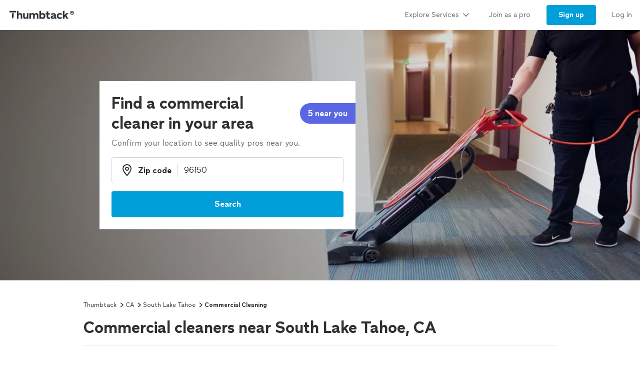

--- FILE ---
content_type: text/html; charset=utf-8
request_url: https://www.thumbtack.com/ca/south-lake-tahoe/commercial-cleaning
body_size: 36951
content:
<!DOCTYPE html><html><head><meta charSet="utf-8" data-next-head=""/><title data-next-head="">The 10 Best Commercial Cleaners in South Lake Tahoe, CA 2026</title><meta name="description" content="Here is the definitive list of South Lake Tahoe&#x27;s commercial cleaners as rated by the South Lake Tahoe, CA community. Want to see who made the cut?" data-next-head=""/><meta name="viewport" content="width=device-width, initial-scale=1" data-next-head=""/><meta name="csrf-token" content="xjbxlt4sqP82oxPhUoNvw-LoLxLfOTOnqQjQBS-BPog=" data-next-head=""/><meta property="og:type" content="website" data-next-head=""/><meta property="og:site_name" content="Thumbtack" data-next-head=""/><meta property="og:image" content="https://cdn.thumbtackstatic.com/fe-assets-rr/nextjs/v5/_next/static/images/share_image-586fa9b9a6ca1ea4af33124438fe4ca21184f418.jpg" data-next-head=""/><meta property="og:image:secure_url" content="https://cdn.thumbtackstatic.com/fe-assets-rr/nextjs/v5/_next/static/images/share_image-586fa9b9a6ca1ea4af33124438fe4ca21184f418.jpg" data-next-head=""/><meta property="og:image:width" content="1200" data-next-head=""/><meta property="og:image:height" content="630" data-next-head=""/><meta property="og:image:type" content="image/jpeg" data-next-head=""/><link rel="icon" href="https://cdn.thumbtackstatic.com/fe-assets-rr/nextjs/v5/_next/static/images/fav-d9da1dd4b154406aa350a1e034634fd87bc6ac3d.ico" data-next-head=""/><link rel="apple-touch-icon" href="https://cdn.thumbtackstatic.com/fe-assets-rr/nextjs/v5/_next/static/images/152x152-880702ff3690a7770512ff10cdb66e3ff983db33.png" data-next-head=""/><link rel="icon" type="image/png" href="https://cdn.thumbtackstatic.com/fe-assets-rr/nextjs/v5/_next/static/images/32x32-afac72a6ab034377c2c1b07d5f816da0328a7ac4.png" sizes="32x32" data-next-head=""/><link rel="icon" type="image/png" href="https://cdn.thumbtackstatic.com/fe-assets-rr/nextjs/v5/_next/static/images/16x16-9bd42bff4c3dd590c09ec26bb6c4465b27b03274.png" sizes="16x16" data-next-head=""/><link rel="manifest" href="/manifest.json" data-next-head=""/><link rel="mask-icon" href="https://cdn.thumbtackstatic.com/fe-assets-rr/nextjs/v5/_next/static/images/vector.image-7cf116cf71f0997204810a696dbc2861a9f77b66.svg" color="#2f3033" data-next-head=""/><meta name="theme-color" content="#ffffff" data-next-head=""/><link rel="canonical" href="https://www.thumbtack.com/ca/south-lake-tahoe/commercial-cleaning" data-next-head=""/><meta property="fb:app_id" content="131357050011" data-next-head=""/><meta name="dropbox-domain-verification" content="0gjo970nvgw9" data-next-head=""/><meta name="google-site-verification" content="ckQamNtnsr9kkzUxxQwqe2scPDni4dn9Qj59uY3bQA4" data-next-head=""/><link rel="preload" as="font" type="font/woff2" crossorigin="anonymous" href="https://fonts.thumbtack.com/thumbtack-rise/v10/ThumbtackRiseVF.woff2" data-next-head=""/><script src="https://optimizely.thumbtack.com/edge-client/v1/20611073899/21098500546" referrerPolicy="no-referrer-when-downgrade"></script><script id="global-vars" data-nscript="beforeInteractive">
            window.global = window;
            window.TT_LABEL = "cobaltIrLandingPage";
            window.TT_CSRF_TOKEN = "xjbxlt4sqP82oxPhUoNvw-LoLxLfOTOnqQjQBS-BPog=";
            window.TT_COMPONENT_OWNER = "growth";
            window.TT_RUN_ID = "7a19e38d3c99c13c";
            window.TT_FB_KEY = "131357050011";
            window.TT_GOOGLE_CLIENT_ID = "558942459212-62flp86vagt4ipqoeuv18ctg5l54m9h8.apps.googleusercontent.com";
            window.TT_IMAGE_CDN = "https://production-next-images-cdn.thumbtack.com";
            
            
            
            
            
        </script><script id="cobalt-uri" type="text/plain" data-nscript="beforeInteractive">https://app.thumbtack.com/graphql</script><script id="google-tag-manager" data-nscript="beforeInteractive">
                dataLayer = [{"cookieId":"ZrFltHRnEJiOOsuFBW+YpXIkq5PsO1vKRLqCigiHISk="}];
                (function (w, d, s, l, i) {
                w[l] = w[l] || [];
                w[l].push({ "gtm.start": new Date().getTime(), event: "gtm.js" });
                var f = d.getElementsByTagName(s)[0],
                    j = d.createElement(s),
                    dl = l != "dataLayer" ? "&l=" + l : "";
                j.defer = true;
                j.src = "https://www.googletagmanager.com/gtm.js?id=" + i + dl;
                f.parentNode.insertBefore(j, f);
                j.addEventListener(
                    "error",
                    function () {
                        w.gtm_script_failed = true;
                    },
                    false,
                );
                })(window, document, "script", "dataLayer", "GTM-N3FZSVQ");
            </script><link rel="preload" href="https://cdn.thumbtackstatic.com/fe-assets-rr/nextjs/v5/_next/static/css/23c20d5f554b6205.css" as="style"/><link rel="stylesheet" href="https://cdn.thumbtackstatic.com/fe-assets-rr/nextjs/v5/_next/static/css/23c20d5f554b6205.css" data-n-g=""/><link rel="preload" href="https://cdn.thumbtackstatic.com/fe-assets-rr/nextjs/v5/_next/static/css/8739c19a768e39e4.css" as="style"/><link rel="stylesheet" href="https://cdn.thumbtackstatic.com/fe-assets-rr/nextjs/v5/_next/static/css/8739c19a768e39e4.css" data-n-p=""/><noscript data-n-css=""></noscript><script defer="" nomodule="" src="https://cdn.thumbtackstatic.com/fe-assets-rr/nextjs/v5/_next/static/chunks/polyfills-42372ed130431b0a.js"></script><script src="https://cdn.thumbtackstatic.com/fe-assets-rr/nextjs/v5/_next/static/chunks/webpack-4db15d9c722797e1.js" defer=""></script><script src="https://cdn.thumbtackstatic.com/fe-assets-rr/nextjs/v5/_next/static/chunks/framework-6c6dccff5ca7dbcc.js" defer=""></script><script src="https://cdn.thumbtackstatic.com/fe-assets-rr/nextjs/v5/_next/static/chunks/main-a6b4093663561a66.js" defer=""></script><script src="https://cdn.thumbtackstatic.com/fe-assets-rr/nextjs/v5/_next/static/chunks/pages/_app-5baba82398946e64.js" defer=""></script><script src="https://cdn.thumbtackstatic.com/fe-assets-rr/nextjs/v5/_next/static/chunks/96182-009f60178c6efeee.js" defer=""></script><script src="https://cdn.thumbtackstatic.com/fe-assets-rr/nextjs/v5/_next/static/chunks/50523-5c000fc7377f2b65.js" defer=""></script><script src="https://cdn.thumbtackstatic.com/fe-assets-rr/nextjs/v5/_next/static/chunks/25102-a1a6e8220ace7b8e.js" defer=""></script><script src="https://cdn.thumbtackstatic.com/fe-assets-rr/nextjs/v5/_next/static/chunks/89276-699b1198c2be3799.js" defer=""></script><script src="https://cdn.thumbtackstatic.com/fe-assets-rr/nextjs/v5/_next/static/chunks/63450-c27593572637aa42.js" defer=""></script><script src="https://cdn.thumbtackstatic.com/fe-assets-rr/nextjs/v5/_next/static/chunks/37901-e6ad919e1d1c223f.js" defer=""></script><script src="https://cdn.thumbtackstatic.com/fe-assets-rr/nextjs/v5/_next/static/chunks/51724-23086dbdd88a7820.js" defer=""></script><script src="https://cdn.thumbtackstatic.com/fe-assets-rr/nextjs/v5/_next/static/chunks/76752-f1e8f8e4bf56aa31.js" defer=""></script><script src="https://cdn.thumbtackstatic.com/fe-assets-rr/nextjs/v5/_next/static/chunks/95876-24ce85c03198e802.js" defer=""></script><script src="https://cdn.thumbtackstatic.com/fe-assets-rr/nextjs/v5/_next/static/chunks/91484-e435cfaae16f57ec.js" defer=""></script><script src="https://cdn.thumbtackstatic.com/fe-assets-rr/nextjs/v5/_next/static/chunks/52920-ac207de037d8d35f.js" defer=""></script><script src="https://cdn.thumbtackstatic.com/fe-assets-rr/nextjs/v5/_next/static/chunks/73407-e243d706905c59ab.js" defer=""></script><script src="https://cdn.thumbtackstatic.com/fe-assets-rr/nextjs/v5/_next/static/chunks/189-12f2ab7947833412.js" defer=""></script><script src="https://cdn.thumbtackstatic.com/fe-assets-rr/nextjs/v5/_next/static/chunks/50891-1ccaabeb3ecad788.js" defer=""></script><script src="https://cdn.thumbtackstatic.com/fe-assets-rr/nextjs/v5/_next/static/chunks/61240-8272cbeb7a9fe435.js" defer=""></script><script src="https://cdn.thumbtackstatic.com/fe-assets-rr/nextjs/v5/_next/static/chunks/69832-23a582d8f381b333.js" defer=""></script><script src="https://cdn.thumbtackstatic.com/fe-assets-rr/nextjs/v5/_next/static/chunks/35337-6493027e949d5361.js" defer=""></script><script src="https://cdn.thumbtackstatic.com/fe-assets-rr/nextjs/v5/_next/static/chunks/pages/%5Bstate%5D/%5Bcity%5D/%5Bkeyword%5D-a4269e67071ff819.js" defer=""></script><script src="https://cdn.thumbtackstatic.com/fe-assets-rr/nextjs/v5/_next/static/kYc5XhEeCcqukao7oqfA1/_buildManifest.js" defer=""></script><script src="https://cdn.thumbtackstatic.com/fe-assets-rr/nextjs/v5/_next/static/kYc5XhEeCcqukao7oqfA1/_ssgManifest.js" defer=""></script></head><body><div id="__next"><div class="flex flex-column"><div class="" style="--menu-drawer-height:0px"><div></div><div class="composable-customer-header_root__85ism"><div class="dn m_db"><div class="z-5 relative header-container_root__anlmA"><div class="flex flex-grow-1 flex-shrink-1"><a class="flex items-center ph3" href="/" aria-label="Thumbtack Home"><svg class="black db" aria-label="logo" width="137" height="35" viewBox="0 0 137 35" fill="none"><path d="M135 0H0v35h135V0z" fill="#fff"></path><path d="M127.981 9.784c2.118 0 3.822 1.685 3.822 3.757 0 2.054-1.713 3.758-3.822 3.758-2.165 0-3.85-1.704-3.85-3.758 0-2.072 1.685-3.757 3.85-3.757zm0 6.686c1.611 0 2.901-1.308 2.901-2.929 0-1.63-1.29-2.92-2.901-2.92-1.649 0-2.938 1.29-2.938 2.92a2.914 2.914 0 0 0 2.938 2.93zm.221-4.688c.893 0 1.4.433 1.4 1.115 0 .57-.406.976-1.115 1.059l1.142 1.317h-.893l-1.059-1.308h-.341v1.308h-.746v-3.49h1.612zm-.01.654h-.856v.93h.856c.396 0 .645-.156.645-.47 0-.303-.249-.46-.645-.46z" fill="#000"></path><path fill-rule="evenodd" clip-rule="evenodd" d="M3 9.754h13.223v2.887H3V9.754zm4.969 5.485c.818-1.138 2.043-1.54 3.301-1.54h-.003v7.264a7.122 7.122 0 0 1-.956 3.567l-.693 1.2-.693-1.2a7.146 7.146 0 0 1-.956-3.567v-5.724zm22.313 6.327v-7.24h3.102v6.319c0 1.397.787 2.294 2.005 2.294 1.219 0 2.315-1.04 2.315-2.602v-6.01h3.102v11.19h-3.102v-1.349c-.955 1.112-2.29 1.56-3.46 1.56-2.386 0-3.96-1.678-3.96-4.162h-.002zm23.096-2.152c0-1.537 1.002-2.602 2.364-2.602l-.003.002h-.002c1.265 0 2.029.876 2.029 2.295v6.41h3.102V18.28c0-2.509-1.55-4.188-4.224-4.188-1.409 0-2.912.521-3.817 1.893-.645-1.183-1.91-1.893-3.58-1.893-1.334 0-2.576.518-3.362 1.68v-1.469h-3.103v11.215h3.103v-6.104c0-1.56 1.024-2.602 2.386-2.602 1.24 0 2.005.876 2.005 2.295v6.41h3.102v-6.103zm23.959 2.2v-4.566h-2.005v-2.72h2.005v-3.574h3.102v3.573h2.982v2.72h-2.982v3.952c0 1.325.407 1.822 1.455 1.822.526 0 1.216-.165 1.694-.403l.739 2.698c-.836.45-2.005.64-3.103.64-2.005 0-3.889-1.087-3.889-4.14h.002v-.001zm12.93-2.697c-2.719.354-4.795 1.04-4.795 3.43v.005c0 2.104 1.55 3.383 3.698 3.383 1.598 0 2.91-.685 3.603-1.844.168 1.254 1.17 1.797 2.483 1.797a6.86 6.86 0 0 0 1.647-.214v-2.531c-.12.025-.264.047-.407.047-.55 0-.811-.307-.811-1.065V18.28c0-2.72-2.194-4.188-4.915-4.188-2.029 0-4.034.85-5.37 2.248l1.886 1.962c1.025-1.087 2.338-1.537 3.388-1.537 1.146 0 1.932.447 1.932 1.087 0 .592-.835.876-2.338 1.065zm2.41 1.348v.425h-.001c0 1.608-1.074 2.508-2.577 2.508-.858 0-1.383-.404-1.383-1.018 0-.661.595-1.087 2.004-1.3 1.1-.165 1.695-.379 1.957-.615zm4.892-.355c0-3.43 2.529-5.818 6.181-5.818 1.719 0 3.412.71 4.51 2.059l-2.029 1.988c-.619-.687-1.55-1.161-2.434-1.161-1.766 0-2.959 1.23-2.959 2.934 0 1.822 1.264 2.91 2.934 2.91.977 0 1.789-.404 2.434-1.113l2.005 1.963c-.955 1.23-2.722 2.058-4.487 2.058-3.65 0-6.155-2.413-6.155-5.82zm-76.472-3.975c.835-1.301 2.124-1.845 3.388-1.845 2.46 0 4.034 1.752 4.034 4.307v7.12h-3.103v-6.292c0-1.466-.74-2.413-2.005-2.413-1.264 0-2.314 1.136-2.314 2.791v5.915h-3.103V9.754h3.103v6.18zm48.22-1.845c-1.335 0-2.552.497-3.411 1.372V9.754h-3.103v15.764h3.103v-1.16c.857.851 2.076 1.372 3.412 1.372 3.174 0 5.345-2.461 5.345-5.82 0-3.358-2.195-5.818-5.345-5.818v-.002zm-.644 8.779c-1.6 0-2.767-1.161-2.767-2.98 0-1.727 1.169-2.959 2.767-2.959 1.598 0 2.743 1.23 2.743 2.98s-1.121 2.959-2.743 2.959zm44.238-4.567l3.96-3.974.002-.001H121l-4.461 4.399 4.199 6.79h-3.531l-2.815-4.66-1.481 1.467v3.195h-3.102V9.754h3.102v8.548z" fill="currentColor"></path></svg></a></div><div class="flex items-center overflow-hidden"><div class="link-bar_root__DN4S6 flex items-end" data-testid="global-header__link-bar"><div class="links_linksContainer__8eI0o"><a href="#" class="links_linkBarLink__qNMm_" tabindex="0"><div class="Type_text2__2_pIm flex items-center w-100"><div class="flex justify-between w-100 aligns-center">Explore Services<!-- --> <svg style="height:20px" height="28" width="28" fill="currentColor" viewBox="0 0 28 28" xmlns="http://www.w3.org/2000/svg"><path d="M6.354 10.764L14 19l7.689-8.275a1 1 0 00-1.342-1.482L14 16 7.715 9.301A1.026 1.026 0 007 9a1 1 0 00-1 1c0 .306.151.537.354.764z"></path></svg></div></div></a><div class="flex h-100"><a href="/pro" class="links_linkBarLink__qNMm_" tabindex="0"><div class="Type_text2__2_pIm flex items-center ">Join as a pro</div></a></div><a href="/register" class="links_linkBarThemedLink__pihFR" tabindex="0"><button class="themed_themedButton__UKQVj themed_themedButtonRoundedBordersLeft___blLq themed_themedButtonRoundedBordersRight__d0G5C themed_themedButtonThemePrimary__pd6_C themed_themedButtonWidthAuto__NPxnl" type="button"><span class="themed_flexWrapper__MQCSr themed_flexWrapperSizeSmall__gGusi">Sign up</span></button></a><a href="/login" class="links_linkBarLink__qNMm_" tabindex="0"><div class="Type_text2__2_pIm flex items-center ">Log in</div></a></div></div></div></div></div><div class="m_dn"><div class="z-5 relative header-container_root__anlmA"><button type="button" aria-label="Open Thumbtack navigation" class="composable-customer-header_drawerLauncher__LYUjf flex items-center pl3 bn"><svg class="blue db" aria-label="logo" width="49" height="46" viewBox="0 0 49 46" fill="currentColor"><path fill-rule="evenodd" clip-rule="evenodd" d="M0 26c0 11.045 8.955 20 20 20 11.046 0 20-8.955 20-20 0-11.046-8.954-20-20-20C8.955 6 0 14.954 0 26z"></path><path fill-rule="evenodd" clip-rule="evenodd" d="M29.773 21.061H10.227v-4.447h19.546v4.447zm-8.774 17.51a10.313 10.313 0 0 0 1.378-5.152V22.932c-1.812 0-3.574.58-4.754 2.223v8.264c0 1.808.476 3.585 1.379 5.151L20 40.302 21 38.57z" fill="#fff"></path><path d="M44.66 5.65c2.3 0 4.15 1.83 4.15 4.08 0 2.23-1.86 4.08-4.15 4.08-2.35 0-4.18-1.85-4.18-4.08 0-2.25 1.83-4.08 4.18-4.08zm0 7.26c1.75 0 3.15-1.42 3.15-3.18 0-1.77-1.4-3.17-3.15-3.17-1.79 0-3.19 1.4-3.19 3.17 0 1.76 1.4 3.18 3.19 3.18zm.24-5.09c.97 0 1.52.47 1.52 1.21 0 .62-.44 1.06-1.21 1.15l1.24 1.43h-.97l-1.15-1.42h-.37v1.42h-.81V7.82h1.75zm-.01.71h-.93v1.01h.93c.43 0 .7-.17.7-.51 0-.33-.27-.5-.7-.5z" fill="#2F3033"></path></svg></button><div class="flex items-center"><div class="Type_title5__9a0XV truncate"></div></div><button type="button" aria-label="Open Thumbtack mobile menu" class="composable-customer-header_drawerLauncher__LYUjf flex items-center bn"><svg class="black" height="28" width="28" fill="currentColor" viewBox="0 0 28 28" xmlns="http://www.w3.org/2000/svg"><path d="M23 13H5a1 1 0 100 2h18a1 1 0 100-2zm0 7H5a1 1 0 100 2h18a1 1 0 100-2zM5 8h18a1 1 0 100-2H5a1 1 0 100 2z"></path></svg></button></div><div class="w-100"><div class="flex flex-column absolute left0 w-100 bg-white br b-gray-300 z-4 drawer_content__HMqCK top0"><div class="flex flex-column overflow-y-auto"><div class="links_linksContainer__8eI0o links_linksContainerVertical__FwLLk"><a href="#" class="links_drawerLink__f17Y7" tabindex="0"><div class="Type_title4__I3E3d flex items-center w-100"><div class="flex justify-between w-100 aligns-center">Explore Services<!-- --> <svg class="h2" height="28" width="28" fill="currentColor" viewBox="0 0 28 28" xmlns="http://www.w3.org/2000/svg"><path d="M10.764 21.646L19 14l-8.275-7.689a1 1 0 00-1.482 1.342L16 14l-6.699 6.285c-.187.2-.301.435-.301.715a1 1 0 001 1c.306 0 .537-.151.764-.354z"></path></svg></div></div></a><div class=""><a href="/pro" class="links_drawerLink__f17Y7" tabindex="0"><div class="Type_title4__I3E3d flex items-center ">Join as a pro</div></a></div><a href="/register" class="links_drawerLink__f17Y7" tabindex="0"><div class="Type_title4__I3E3d flex items-center ">Sign up</div></a><a href="/login" class="links_drawerLink__f17Y7" tabindex="0"><div class="Type_title4__I3E3d flex items-center ">Log in</div></a></div></div></div></div></div></div><div class="" style="background:#fafafa"><div class="w-100 z-1 relative hero-header_root__qfw8c "><div class="relative m_absolute hero-header_heroHeaderHeight__nr0jz hero-header_heroContainer__WLxGu"><picture class="Image_picture__9nTha"><source type="image/webp" srcSet="https://production-next-images-cdn.thumbtack.com/i/330195869194518744/width/120.webp 120w,https://production-next-images-cdn.thumbtack.com/i/330195869194518744/width/320.webp 320w,https://production-next-images-cdn.thumbtack.com/i/330195869194518744/width/400.webp 400w,https://production-next-images-cdn.thumbtack.com/i/330195869194518744/width/640.webp 640w,https://production-next-images-cdn.thumbtack.com/i/330195869194518744/width/768.webp 768w,https://production-next-images-cdn.thumbtack.com/i/330195869194518744/width/1024.webp 1024w,https://production-next-images-cdn.thumbtack.com/i/330195869194518744/width/1366.webp 1366w,https://production-next-images-cdn.thumbtack.com/i/330195869194518744/width/1600.webp 1600w,https://production-next-images-cdn.thumbtack.com/i/330195869194518744/width/1920.webp 1920w,https://production-next-images-cdn.thumbtack.com/i/330195869194518744/width/2200.webp 2200w,https://production-next-images-cdn.thumbtack.com/i/330195869194518744/width/2350.webp 2350w,https://production-next-images-cdn.thumbtack.com/i/330195869194518744/width/2560.webp 2560w" sizes="100vw"/><img sizes="100vw" srcSet="https://production-next-images-cdn.thumbtack.com/i/330195869194518744/width/120.jpeg 120w,https://production-next-images-cdn.thumbtack.com/i/330195869194518744/width/320.jpeg 320w,https://production-next-images-cdn.thumbtack.com/i/330195869194518744/width/400.jpeg 400w,https://production-next-images-cdn.thumbtack.com/i/330195869194518744/width/640.jpeg 640w,https://production-next-images-cdn.thumbtack.com/i/330195869194518744/width/768.jpeg 768w,https://production-next-images-cdn.thumbtack.com/i/330195869194518744/width/1024.jpeg 1024w,https://production-next-images-cdn.thumbtack.com/i/330195869194518744/width/1366.jpeg 1366w,https://production-next-images-cdn.thumbtack.com/i/330195869194518744/width/1600.jpeg 1600w,https://production-next-images-cdn.thumbtack.com/i/330195869194518744/width/1920.jpeg 1920w,https://production-next-images-cdn.thumbtack.com/i/330195869194518744/width/2200.jpeg 2200w,https://production-next-images-cdn.thumbtack.com/i/330195869194518744/width/2350.jpeg 2350w,https://production-next-images-cdn.thumbtack.com/i/330195869194518744/width/2560.jpeg 2560w" src="https://production-next-images-cdn.thumbtack.com/i/330195869194518744/width/1024.jpeg" height="500px" alt="Find a commercial cleaner in your area" style="object-fit:cover;object-position:center" fetchpriority="high" class="Image_imageStart__rFoNE Image_imageEnd__P5092"/></picture><div class="absolute top-0 bottom-0 w-100"><div class="hero_section absolute w-100 hero-header_imageOverlayGradient__mvRlA hero-header_heroHeaderHeight__nr0jz"></div><div class="Wrap_root__YXWM_"><div class="pv3 relative z-1 m_dn white hero_header_parent_mobile flex flex-column items-start justify-center hero-header_heroHeaderHeight__nr0jz"></div></div></div></div><div class="hero_section m_relative left0 w-100"></div></div></div><div class="Wrap_root__YXWM_"><div class="bb b-gray-300 ir-header_mainHeader__x8LSe"><nav aria-label="Breadcrumb"><ol class="Type_text3__wyjTq flex flex-wrap items-center ttc"><li class="breadcrumbs_item__EEbQ6"><a class="plain_plain__uVCE8 plain_plainThemeInherit__ruRRY plain_plainWidthAuto__gL9F8" href="/" target="_self">Thumbtack</a></li><svg height="14" width="14" fill="currentColor" viewBox="0 0 14 14" xmlns="http://www.w3.org/2000/svg"><path d="M5.26 11.391L10.112 7l-4.88-4.425a.778.778 0 00-1.153 1.043L7.777 7l-3.655 3.333a.798.798 0 00-.234.556c0 .43.348.778.778.778.238 0 .417-.118.594-.276z"></path></svg><li class="breadcrumbs_item__EEbQ6"><a class="plain_plain__uVCE8 plain_plainThemeInherit__ruRRY plain_plainWidthAuto__gL9F8" href="/ca/" target="_self">CA</a></li><svg height="14" width="14" fill="currentColor" viewBox="0 0 14 14" xmlns="http://www.w3.org/2000/svg"><path d="M5.26 11.391L10.112 7l-4.88-4.425a.778.778 0 00-1.153 1.043L7.777 7l-3.655 3.333a.798.798 0 00-.234.556c0 .43.348.778.778.778.238 0 .417-.118.594-.276z"></path></svg><li class="breadcrumbs_item__EEbQ6"><a class="plain_plain__uVCE8 plain_plainThemeInherit__ruRRY plain_plainWidthAuto__gL9F8" href="/ca/south-lake-tahoe" target="_self">South Lake Tahoe</a></li><svg height="14" width="14" fill="currentColor" viewBox="0 0 14 14" xmlns="http://www.w3.org/2000/svg"><path d="M5.26 11.391L10.112 7l-4.88-4.425a.778.778 0 00-1.153 1.043L7.777 7l-3.655 3.333a.798.798 0 00-.234.556c0 .43.348.778.778.778.238 0 .417-.118.594-.276z"></path></svg><li class="breadcrumbs_item__EEbQ6"><p class="dib pa0 ma0 bn black">Commercial Cleaning</p></li></ol></nav><h1 class="Type_title2__gGlGa mv3">Commercial cleaners near South Lake Tahoe, CA</h1></div><div class="b-gray-300 m_mt0 bn m_pb4"><div><div class="flex justify-between items-end"><div class="flex-grow"><div><h2 class="Type_title3___voqu" id="pro_list_header"><span class="flex items-end col-gap1">Top pros for your project</span></h2><div class="dn m_db"><p class="Type_text1__634gq black-300 mt2"><span class="flex items-center"><span class="sort-descriptors_descriptorsContainer__i5YtQ"><span class="sort-descriptors_descriptor__CL3sg sort-descriptors_hidden__s0uBB">These pros consistently receive high praise in customer reviews.</span><span class="sort-descriptors_descriptor__CL3sg sort-descriptors_hidden__s0uBB">These popular pros are highly sought after for their quality and expertise.</span><span class="sort-descriptors_descriptor__CL3sg sort-descriptors_hidden__s0uBB">These pros recognize that your time is important, and are the fastest to respond to requests.</span><span class="sort-descriptors_descriptor__CL3sg sort-descriptors_visible___nzSL">These highly recommended pros are experts, ready to help with your project.</span></span><span class="ml2 flex items-center"><button class="plain_plain__uVCE8 plain_plainThemeInherit__ruRRY plain_plainWidthAuto__gL9F8" aria-label="Our pros match your search, have reviews from real customers, and pay for visibility on our site.
Learn more" type="button"><span class="plain_flexCenter__KgfKB"><svg class="black-300" height="18" width="18" fill="currentColor" viewBox="0 0 18 18" xmlns="http://www.w3.org/2000/svg"><path d="M13.247 13.248a6.008 6.008 0 000-8.49 6.008 6.008 0 00-8.488 0 6.008 6.008 0 000 8.49 6.008 6.008 0 008.488 0zm-9.903 1.414c-3.12-3.12-3.12-8.198 0-11.318 3.121-3.121 8.197-3.121 11.318 0 3.123 3.12 3.123 8.198 0 11.318a7.973 7.973 0 01-5.659 2.341c-2.05 0-4.098-.78-5.659-2.34zm6.37-7.94c-.37.375-1.051.375-1.42 0a1.021 1.021 0 01-.29-.708c0-.14.029-.263.08-.384.05-.132.119-.233.21-.334.1-.09.21-.172.329-.221a.96.96 0 01.38-.072c.27 0 .52.101.71.293.09.101.16.202.21.334a.98.98 0 01.08.384c0 .131-.03.263-.08.384s-.12.234-.21.324zm-.71 6.281a1 1 0 001-1v-3a1 1 0 10-2 0v3a1 1 0 001 1z"></path></svg></span></button></span></span></p></div></div></div><div class="dn m_db ml3"><div class="Dropdown_root__D893_"><select class="Dropdown_select__Fi7TZ Dropdown_selectStateDefault__Z8aJJ Dropdown_selectSizeSmall__EPC3e Dropdown_selectRoundedBordersLeft__xe7rG Dropdown_selectRoundedBordersRight__AgLfT" id="pro-sort-dropdown" aria-label="Sort pros by"><option value="Recommended" selected="">Recommended</option><option value="Highest rated">Highest rated</option><option value="Most hires">Most hires</option><option value="Fastest response">Fastest response</option></select><svg viewBox="0 0 24 24" width="18" height="18" class="Dropdown_caret__myiD4" stroke="#2f3033" stroke-width="3" fill="none" stroke-linecap="round" stroke-linejoin="round"><polyline points="6 9 12 15 18 9"></polyline></svg></div></div></div><div class="Type_text3__wyjTq m_dn m_pb5 pb4"><div class="flex mt3 m_dn ir-header_scrollable__1Mlp7"><div class="mr1"><button class="Chip_filterChip___UnrM br-pill mr1 truncate no-underlin mb1 ph3 pv2 b Chip_filterChipSelected__2Ksca" type="button" aria-pressed="true"><div class="Chip_contentContainer__EBiL4"><span class="Chip_iconWrap__R14tX"><svg height="14" width="14" fill="currentColor" viewBox="0 0 14 14" xmlns="http://www.w3.org/2000/svg"><path d="M4.22 4.335a.72.72 0 00.53.237.72.72 0 00.53-.237.854.854 0 000-1.144l-1.5-1.619L3.25 1l-.53.571v.001l-1.5 1.619a.854.854 0 000 1.144.71.71 0 001.06 0l.22-.237v5.804l-.22-.237a.71.71 0 00-1.06 0 .854.854 0 000 1.144L3.25 13l2.03-2.19a.854.854 0 000-1.144.71.71 0 00-1.06 0L4 9.902V4.098l.22.237zm3.53.415h4.5a.75.75 0 000-1.5h-4.5a.75.75 0 000 1.5zm4.5 1.5h-4.5a.75.75 0 000 1.5h4.5a.75.75 0 000-1.5zm0 3h-4.5a.75.75 0 000 1.5h4.5a.75.75 0 000-1.5z"></path></svg></span>Recommended</div></button></div><div class="mr1"><button class="Chip_filterChip___UnrM br-pill mr1 truncate no-underlin mb1 ph3 pv2 b Chip_filterChipNotSelected__ZiBiN" type="button" aria-pressed="false"><div class="Chip_contentContainer__EBiL4">Highest rated</div></button></div><div class="mr1"><button class="Chip_filterChip___UnrM br-pill mr1 truncate no-underlin mb1 ph3 pv2 b Chip_filterChipNotSelected__ZiBiN" type="button" aria-pressed="false"><div class="Chip_contentContainer__EBiL4">Most hires</div></button></div><div class="mr1"><button class="Chip_filterChip___UnrM br-pill mr1 truncate no-underlin mb1 ph3 pv2 b Chip_filterChipNotSelected__ZiBiN" type="button" aria-pressed="false"><div class="Chip_contentContainer__EBiL4">Fastest response</div></button></div></div><p class="Type_text2__2_pIm mt3 m_dn black-300"><span class="flex items-center col-gap2"><span class="sort-descriptors_descriptorsContainer__i5YtQ"><span class="sort-descriptors_descriptor__CL3sg sort-descriptors_hidden__s0uBB">These pros consistently receive high praise in customer reviews.</span><span class="sort-descriptors_descriptor__CL3sg sort-descriptors_hidden__s0uBB">These popular pros are highly sought after for their quality and expertise.</span><span class="sort-descriptors_descriptor__CL3sg sort-descriptors_hidden__s0uBB">These pros recognize that your time is important, and are the fastest to respond to requests.</span><span class="sort-descriptors_descriptor__CL3sg sort-descriptors_visible___nzSL">These highly recommended pros are experts, ready to help with your project.</span></span><button class="plain_plain__uVCE8 plain_plainThemeInherit__ruRRY plain_plainWidthAuto__gL9F8" aria-label="Our pros match your search, have reviews from real customers, and pay for visibility on our site.
Learn more" type="button"><span class="plain_flexCenter__KgfKB"><svg class="black-300" height="18" width="18" fill="currentColor" viewBox="0 0 18 18" xmlns="http://www.w3.org/2000/svg"><path d="M13.247 13.248a6.008 6.008 0 000-8.49 6.008 6.008 0 00-8.488 0 6.008 6.008 0 000 8.49 6.008 6.008 0 008.488 0zm-9.903 1.414c-3.12-3.12-3.12-8.198 0-11.318 3.121-3.121 8.197-3.121 11.318 0 3.123 3.12 3.123 8.198 0 11.318a7.973 7.973 0 01-5.659 2.341c-2.05 0-4.098-.78-5.659-2.34zm6.37-7.94c-.37.375-1.051.375-1.42 0a1.021 1.021 0 01-.29-.708c0-.14.029-.263.08-.384.05-.132.119-.233.21-.334.1-.09.21-.172.329-.221a.96.96 0 01.38-.072c.27 0 .52.101.71.293.09.101.16.202.21.334a.98.98 0 01.08.384c0 .131-.03.263-.08.384s-.12.234-.21.324zm-.71 6.281a1 1 0 001-1v-3a1 1 0 10-2 0v3a1 1 0 001 1z"></path></svg></span></button></span></p></div></div></div></div><script type="application/ld+json">{"@context":"https://schema.org","@type":"BreadcrumbList","itemListElement":[{"@context":"https://schema.org","@type":"ListItem","position":1,"item":{"@type":"Thing","name":"Thumbtack","@id":"/"}},{"@context":"https://schema.org","@type":"ListItem","position":2,"item":{"@type":"Thing","name":"CA","@id":"/ca/"}},{"@context":"https://schema.org","@type":"ListItem","position":3,"item":{"@type":"Thing","name":"South Lake Tahoe","@id":"/ca/south-lake-tahoe"}},{"@context":"https://schema.org","@type":"ListItem","position":4,"item":{"@type":"Thing","name":"Commercial Cleaning"}}]}</script><div class="Wrap_root__YXWM_ Wrap_bleedBelowSmall__bB6AK"><div class="pro-list-results-front-door_root__SSg22"><div class="pro-list-results-front-door_proListResultsWrapper__C97Od"><div class="ph3 s_ph0"><div><div class="bb b-gray-300 pv3 m_pv4"><a href="/nv/reno/house-cleaning/mt-rose-cleaning-service/service/528243881122562052" data-test="pro-list-result" rel="noopener noreferrer" tabindex="0"><div class="flex flex-wrap"><div class="br2 mr2 m_mr3 flex-none overflow-hidden relative pro-list-result_avatarContainer__OBflm pro-list-result-image_proImage__rVtFv"><div class="dn m_db"><div class="Avatar_root__xlWSi Avatar_rootXlarge__hQuO1" style="width:140px;height:140px"><picture class="Image_picture__9nTha Avatar_avatarRadius__lTOHQ"><img sizes="0px" height="140px" alt="Avatar for Mt. Rose Cleaning Service" style="object-fit:cover;object-position:center" fetchpriority="auto" class="Image_imageStart__rFoNE"/></picture><noscript><img src="https://production-next-images-cdn.thumbtack.com/i/528244075914502155/desktop/standard/400square-legacy" alt="Avatar for Mt. Rose Cleaning Service"/></noscript></div></div><div class="m_dn"><div class="Avatar_root__xlWSi Avatar_rootMedium__YQZUh" style="width:72px;height:72px"><picture class="Image_picture__9nTha Avatar_avatarRadius__lTOHQ"><img sizes="0px" height="72px" alt="Avatar for Mt. Rose Cleaning Service" style="object-fit:cover;object-position:center" fetchpriority="auto" class="Image_imageStart__rFoNE"/></picture><noscript><img src="https://production-next-images-cdn.thumbtack.com/i/528244075914502155/desktop/standard/400square-legacy" alt="Avatar for Mt. Rose Cleaning Service"/></noscript></div></div></div><div class="m_flex flex-1 m_justify-between m_flex-row flex-column pro-list-result_profileInfoContainer__Q6R_W"><div class="mw7 flex-1 w-100"><div><div class="pro-title mr1 black hover-blue"><span class="dib m_dn tp-body-2 pre">1. </span><div class="Type_title7__9t_vN dib s_dn">Mt. Rose Cleaning Service</div><span class="dn s_dib tp-body-1 pre">1. </span><div class="Type_title6__pMyYO dn s_dib">Mt. Rose Cleaning Service</div></div><div class="flex flex-wrap mt1"><div class="lazy-tooltip_root__IdzF6"><div class="top-pro-tooltip flex items-center mr1 m_mr2 h-100" tabindex="0" role="button"><div class="flex items-center"><svg width="18" height="18" viewBox="0 0 18 18" fill="none"><path d="M12.885 5.08H5.42v8.484h7.465V5.08z" fill="#FFCB42"></path><path fill-rule="evenodd" clip-rule="evenodd" d="M9.466.295a.87.87 0 0 0-.932 0l-1.366.866a.87.87 0 0 1-.502.134l-1.615-.067a.87.87 0 0 0-.807.467l-.75 1.432a.87.87 0 0 1-.367.367l-1.432.75a.87.87 0 0 0-.467.807l.067 1.615a.87.87 0 0 1-.135.502L.295 8.534a.87.87 0 0 0 0 .932l.865 1.366c.095.15.142.324.135.502l-.067 1.615a.871.871 0 0 0 .467.807l1.432.75a.87.87 0 0 1 .367.367l.75 1.432a.87.87 0 0 0 .807.467l1.615-.067a.871.871 0 0 1 .502.135l1.366.865a.87.87 0 0 0 .932 0l1.366-.865a.871.871 0 0 1 .502-.135l1.615.067a.871.871 0 0 0 .807-.467l.75-1.432a.87.87 0 0 1 .367-.367l1.432-.75a.871.871 0 0 0 .467-.807l-.067-1.615a.871.871 0 0 1 .135-.502l.865-1.366a.87.87 0 0 0 0-.932l-.865-1.366a.871.871 0 0 1-.135-.502l.067-1.615a.87.87 0 0 0-.467-.807l-1.432-.75a.87.87 0 0 1-.367-.367l-.75-1.432a.871.871 0 0 0-.807-.467l-1.615.067a.871.871 0 0 1-.502-.134L9.466.295zm.692 2.917L9.194 2.6a.362.362 0 0 0-.388 0l-.964.611a1.38 1.38 0 0 1-.796.214l-1.14-.047a.362.362 0 0 0-.336.193l-.53 1.012a1.38 1.38 0 0 1-.582.582l-1.012.53a.362.362 0 0 0-.193.335L3.3 7.171a1.38 1.38 0 0 1-.214.796l-.61.964a.362.362 0 0 0 0 .388l.61.964c.15.238.225.515.214.796l-.047 1.14c-.006.14.07.271.193.336l1.012.53c.249.13.452.333.582.582l.53 1.012c.065.124.195.2.335.194l1.141-.048c.28-.011.558.063.796.214l.964.61c.119.076.27.076.388 0l.964-.61a1.38 1.38 0 0 1 .796-.214l1.14.048c.14.005.271-.07.336-.194l.53-1.012a1.38 1.38 0 0 1 .582-.582l1.012-.53a.362.362 0 0 0 .193-.335l-.047-1.141a1.38 1.38 0 0 1 .214-.796l.61-.964a.362.362 0 0 0 0-.388l-.61-.964a1.38 1.38 0 0 1-.214-.796l.047-1.14a.362.362 0 0 0-.193-.336l-1.012-.53a1.38 1.38 0 0 1-.582-.582l-.53-1.012a.362.362 0 0 0-.335-.193l-1.141.047a1.38 1.38 0 0 1-.796-.213zM9.466 2.17a.87.87 0 0 0-.932 0l-.965.612a.87.87 0 0 1-.502.134l-1.14-.047a.87.87 0 0 0-.808.466l-.53 1.012a.87.87 0 0 1-.367.367l-1.012.53a.87.87 0 0 0-.466.807l.047 1.141a.87.87 0 0 1-.135.502l-.61.965a.87.87 0 0 0 0 .932l.61.965a.87.87 0 0 1 .135.502l-.047 1.14a.87.87 0 0 0 .466.808l1.012.53a.87.87 0 0 1 .367.367l.53 1.012a.87.87 0 0 0 .807.466l1.141-.047a.87.87 0 0 1 .502.135l.965.61c.284.181.647.181.932 0l.965-.61a.87.87 0 0 1 .502-.135l1.14.047a.87.87 0 0 0 .808-.466l.53-1.012a.87.87 0 0 1 .367-.367l1.012-.53a.87.87 0 0 0 .466-.807l-.047-1.141a.87.87 0 0 1 .134-.502l.612-.965a.871.871 0 0 0 0-.932l-.612-.965a.871.871 0 0 1-.134-.502l.047-1.14a.87.87 0 0 0-.466-.808l-1.012-.53a.87.87 0 0 1-.367-.367l-.53-1.012a.87.87 0 0 0-.807-.466l-1.141.047a.871.871 0 0 1-.502-.134l-.965-.612zm-.72 4.082a.17.17 0 0 1 .323 0l.58 1.745a.17.17 0 0 0 .162.117h1.872a.17.17 0 0 1 .098.308L10.274 9.49a.17.17 0 0 0-.063.192l.577 1.734a.17.17 0 0 1-.259.192l-1.523-1.08a.17.17 0 0 0-.197 0l-1.523 1.08a.17.17 0 0 1-.259-.192l.577-1.734a.17.17 0 0 0-.063-.192L6.034 8.422a.17.17 0 0 1 .098-.308h1.872a.17.17 0 0 0 .161-.117l.582-1.745z" fill="#009FD9"></path></svg><div class="ml1"><p class="Type_text2__2_pIm black-300">Top Pro</p></div></div></div></div><div class="hideAtOrBelow320px"><div class="pro-ratings flex items-center"><div class="Type_text2__2_pIm nowrap overflow-hidden black-300"><div class="flex items-center undefined"><div class="flex mr1 b flex-shrink-0 flex-grow-0 green"><p class="Type_text1__634gq">Excellent 4.9</p></div><div class="flex mr1 flex-shrink-0 flex-grow-0"><div class="green-star-rating_root__zpgyw green-star-rating_small__vt0vm" data-star="5" aria-label="5 stars out of 5 star rating" role="img"></div></div><p class="Type_text2__2_pIm flex items-center black-300 flex-shrink-0 flex-grow-0">(48)</p></div></div></div></div><div class="hideAbove320px"><div class="pro-ratings flex items-center"><div class="Type_text2__2_pIm nowrap overflow-hidden black-300"><div class="flex items-center undefined"><div class="flex mr1 b flex-shrink-0 flex-grow-0 green"><p class="Type_text1__634gq">Excellent 4.9</p></div><svg class="flex mr1 green flex-shrink-0 flex-grow-0" height="14" width="14" fill="currentColor" viewBox="0 0 14 14" xmlns="http://www.w3.org/2000/svg"><path d="M8.627 5.246L7.342 1.258a.356.356 0 00-.684 0L5.373 5.244l-4.015.049c-.346.004-.489.466-.212.682l3.222 2.513-1.197 4.018c-.103.345.272.63.553.421L7 10.494l3.276 2.435c.282.209.656-.076.553-.422L9.632 8.49l3.222-2.513c.277-.216.134-.677-.211-.682l-4.016-.048z"></path></svg><p class="Type_text2__2_pIm flex items-center black-300 flex-shrink-0 flex-grow-0">(48)</p></div></div></div></div></div><div class="flex flex-wrap"><div class="mt2 mr1"><div class="pro-pill flex"><div class="flex "><div class="lazy-tooltip_root__IdzF6"><div class="Type_text3__wyjTq b flex br-pill truncate items-center signal_signal__ert_O signal_urgencySignal__8rvUr signal_indigo__qiDtq"><svg class="mr1" height="14" width="14" fill="currentColor" viewBox="0 0 14 14" xmlns="http://www.w3.org/2000/svg"><path d="M8 6.143H6c-.552 0-1-.385-1-.857 0-.473.448-.857 1-.857h3c.553 0 1-.384 1-.858 0-.473-.447-.857-1-.857H8v-.857C8 1.384 7.553 1 7 1c-.553 0-1 .384-1 .857v.857c-1.654 0-3 1.154-3 2.572 0 1.417 1.346 2.571 3 2.571h2c.552 0 1 .385 1 .857 0 .473-.448.857-1 .857H4.5c-.553 0-1 .384-1 .858s.447.857 1 .857H6v.857c0 .474.447.857 1 .857.553 0 1-.383 1-.857v-.857c1.654 0 3-1.154 3-2.572 0-1.417-1.346-2.571-3-2.571z"></path></svg>Great value</div></div></div></div></div></div><div class="signal-parent dn m_db mt2"><ul class="flex flex-column w-100 black-300"><li class="Type_text2__2_pIm signal-child nowrap black-300 flex pre items-center"><span class="flex mr1 m_mr2 black-300"><svg class="" height="18" width="18" fill="currentColor" viewBox="0 0 18 18" xmlns="http://www.w3.org/2000/svg"><path d="M15.5 6.75a2.248 2.248 0 01-1.59 2.14c.053-.29.09-.585.09-.89V3.004h1.25a.25.25 0 01.25.25V6.75zM12 8c0 1.654-1.346 3-3 3S6 9.654 6 8V3h6v5zM2.5 6.75V3.246a.25.25 0 01.25-.25H4V8c0 .305.037.6.09.89A2.248 2.248 0 012.5 6.75zM15.25 1H2.75C1.785 1 1 1.785 1 2.75v4a3.75 3.75 0 003.692 3.744c.706 1.214 1.89 2.115 3.308 2.403V15H6a1 1 0 100 2h6a1 1 0 100-2h-2v-2.103c1.418-.288 2.603-1.189 3.308-2.403A3.75 3.75 0 0017 6.75v-4C17 1.785 16.215 1 15.25 1z"></path></svg></span><span class="" style="font-style:normal">77 hires on Thumbtack</span></li><li class="Type_text2__2_pIm signal-child nowrap black-300 flex pre items-center"><span class="flex mr1 m_mr2 black-300"><svg class="" height="18" width="18" fill="currentColor" viewBox="0 0 18 18" xmlns="http://www.w3.org/2000/svg"><path d="M3.002 7.25c0 3.248 4.342 7.756 5.23 8.825l.769.925.769-.926c.888-1.068 5.234-5.553 5.234-8.824C15.004 4.145 13 1 9.001 1c-3.999 0-6 3.145-6 6.25zm1.994 0C4.995 5.135 6.175 3 9 3s4.002 2.135 4.002 4.25c0 1.777-2.177 4.248-4.002 6.59C7.1 11.4 4.996 9.021 4.996 7.25zM8.909 5.5c-.827 0-1.5.673-1.5 1.5s.673 1.5 1.5 1.5 1.5-.673 1.5-1.5-.673-1.5-1.5-1.5z"></path></svg></span><span class="" style="font-style:normal">Serves South Lake Tahoe, CA</span></li></ul></div><div class="signal-parent m_dn mt2"><ul class="flex flex-column w-100 black-300"><li class="Type_text2__2_pIm signal-child nowrap black-300 flex pre items-center"><span class="flex mr1 m_mr2 black-300"><svg class="" height="18" width="18" fill="currentColor" viewBox="0 0 18 18" xmlns="http://www.w3.org/2000/svg"><path d="M15.5 6.75a2.248 2.248 0 01-1.59 2.14c.053-.29.09-.585.09-.89V3.004h1.25a.25.25 0 01.25.25V6.75zM12 8c0 1.654-1.346 3-3 3S6 9.654 6 8V3h6v5zM2.5 6.75V3.246a.25.25 0 01.25-.25H4V8c0 .305.037.6.09.89A2.248 2.248 0 012.5 6.75zM15.25 1H2.75C1.785 1 1 1.785 1 2.75v4a3.75 3.75 0 003.692 3.744c.706 1.214 1.89 2.115 3.308 2.403V15H6a1 1 0 100 2h6a1 1 0 100-2h-2v-2.103c1.418-.288 2.603-1.189 3.308-2.403A3.75 3.75 0 0017 6.75v-4C17 1.785 16.215 1 15.25 1z"></path></svg></span><span class="" style="font-style:normal">77 hires on Thumbtack</span></li><li class="Type_text2__2_pIm signal-child nowrap black-300 flex pre items-center"><span class="flex mr1 m_mr2 black-300"><svg class="" height="18" width="18" fill="currentColor" viewBox="0 0 18 18" xmlns="http://www.w3.org/2000/svg"><path d="M3.002 7.25c0 3.248 4.342 7.756 5.23 8.825l.769.925.769-.926c.888-1.068 5.234-5.553 5.234-8.824C15.004 4.145 13 1 9.001 1c-3.999 0-6 3.145-6 6.25zm1.994 0C4.995 5.135 6.175 3 9 3s4.002 2.135 4.002 4.25c0 1.777-2.177 4.248-4.002 6.59C7.1 11.4 4.996 9.021 4.996 7.25zM8.909 5.5c-.827 0-1.5.673-1.5 1.5s.673 1.5 1.5 1.5 1.5-.673 1.5-1.5-.673-1.5-1.5-1.5z"></path></svg></span><span class="" style="font-style:normal">Serves South Lake Tahoe, CA</span></li></ul></div><div class="null mt2"><div class="pro-review_root__VUMFf mt2 relative pro-review_isClickable__x1par" tabindex="0"><div class="black-300 pro-review_truncateForSeeMore__h2r0Z"><span class=""><span class="" style="font-style:normal">Suzanne C. says, &quot;</span><span class="" style="font-style:normal">I really appreciated that Ruby set up a walkthrough before giving me a quote, telling me what would be done for a deep </span><span class="b" style="font-style:normal">clean</span><span class="" style="font-style:normal"> vs a regular monthly </span><span class="b" style="font-style:normal">clean</span><span class="" style="font-style:normal">&quot;</span></span><span class="blue ml1">See more</span></div></div></div></div></div><div class="mt2 m_mt0 flex m_ml3 m_flex-column flex-shrink-0 m_items-end m_justify-end"><div class="dn m_db"><button class="themed_themedButton__UKQVj themed_themedButtonRoundedBordersLeft___blLq themed_themedButtonRoundedBordersRight__d0G5C themed_themedButtonThemePrimary__pd6_C themed_themedButtonWidthAuto__NPxnl" type="button"><span class="themed_flexWrapper__MQCSr themed_flexWrapperSizeSmall__gGusi">View profile</span></button></div></div></div></div><div class="mt2 db m_dn"><div class="pro-review_root__VUMFf mt2 bg-gray-200 pa2 pro-review_isHighlighted__7w22M"><div class="black-300 pro-review_reviewContent__As81M"><span class=""><span class="" style="font-style:normal">Suzanne C. says, &quot;</span><span class="" style="font-style:normal">I really appreciated that Ruby set up a walkthrough before giving me a quote, telling me what would be done for a deep </span><span class="b" style="font-style:normal">clean</span><span class="" style="font-style:normal"> vs a regular monthly </span><span class="b" style="font-style:normal">clean</span><span class="" style="font-style:normal">&quot;</span></span></div></div></div></a></div></div><div><div class="bb b-gray-300 pv3 m_pv4"><a href="/ca/el-dorado-hills/commercial-cleaning/capital-steam-hood-cleaners-inc/service/477269953332436993" data-test="pro-list-result" rel="noopener noreferrer" tabindex="0"><div class="flex flex-wrap"><div class="br2 mr2 m_mr3 flex-none overflow-hidden relative pro-list-result_avatarContainer__OBflm pro-list-result-image_proImage__rVtFv"><div class="dn m_db"><div class="Avatar_root__xlWSi Avatar_rootXlarge__hQuO1" style="width:140px;height:140px"><picture class="Image_picture__9nTha Avatar_avatarRadius__lTOHQ"><img sizes="0px" height="140px" alt="Avatar for CAPITAL STEAM HOOD CLEANERS INC" style="object-fit:cover;object-position:center" fetchpriority="auto" class="Image_imageStart__rFoNE"/></picture><noscript><img src="https://production-next-images-cdn.thumbtack.com/i/477271923927326727/desktop/standard/400square-legacy" alt="Avatar for CAPITAL STEAM HOOD CLEANERS INC"/></noscript></div></div><div class="m_dn"><div class="Avatar_root__xlWSi Avatar_rootMedium__YQZUh" style="width:72px;height:72px"><picture class="Image_picture__9nTha Avatar_avatarRadius__lTOHQ"><img sizes="0px" height="72px" alt="Avatar for CAPITAL STEAM HOOD CLEANERS INC" style="object-fit:cover;object-position:center" fetchpriority="auto" class="Image_imageStart__rFoNE"/></picture><noscript><img src="https://production-next-images-cdn.thumbtack.com/i/477271923927326727/desktop/standard/400square-legacy" alt="Avatar for CAPITAL STEAM HOOD CLEANERS INC"/></noscript></div></div></div><div class="m_flex flex-1 m_justify-between m_flex-row flex-column pro-list-result_profileInfoContainer__Q6R_W"><div class="mw7 flex-1 w-100"><div><div class="pro-title mr1 black hover-blue"><span class="dib m_dn tp-body-2 pre">2. </span><div class="Type_title7__9t_vN dib s_dn">CAPITAL STEAM HOOD CLEANERS INC</div><span class="dn s_dib tp-body-1 pre">2. </span><div class="Type_title6__pMyYO dn s_dib">CAPITAL STEAM HOOD CLEANERS INC</div></div><div class="flex flex-wrap mt1"><div class="hideAtOrBelow320px"><div class="pro-ratings flex items-center"><div class="Type_text2__2_pIm nowrap overflow-hidden black-300"><div class="flex items-center undefined"><div class="flex mr1 b flex-shrink-0 flex-grow-0 green"><p class="Type_text1__634gq">5.0</p></div><div class="flex mr1 flex-shrink-0 flex-grow-0"><div class="green-star-rating_root__zpgyw green-star-rating_small__vt0vm" data-star="5" aria-label="5 stars out of 5 star rating" role="img"></div></div><p class="Type_text2__2_pIm flex items-center black-300 flex-shrink-0 flex-grow-0">(2)</p></div></div></div></div><div class="hideAbove320px"><div class="pro-ratings flex items-center"><div class="Type_text2__2_pIm nowrap overflow-hidden black-300"><div class="flex items-center undefined"><div class="flex mr1 b flex-shrink-0 flex-grow-0 green"><p class="Type_text1__634gq">5.0</p></div><svg class="flex mr1 green flex-shrink-0 flex-grow-0" height="14" width="14" fill="currentColor" viewBox="0 0 14 14" xmlns="http://www.w3.org/2000/svg"><path d="M8.627 5.246L7.342 1.258a.356.356 0 00-.684 0L5.373 5.244l-4.015.049c-.346.004-.489.466-.212.682l3.222 2.513-1.197 4.018c-.103.345.272.63.553.421L7 10.494l3.276 2.435c.282.209.656-.076.553-.422L9.632 8.49l3.222-2.513c.277-.216.134-.677-.211-.682l-4.016-.048z"></path></svg><p class="Type_text2__2_pIm flex items-center black-300 flex-shrink-0 flex-grow-0">(2)</p></div></div></div></div></div><div class="flex flex-wrap"><div class="mt2 mr1"><div class="pro-pill flex"><div class="flex "><div class="lazy-tooltip_root__IdzF6"><div class="Type_text3__wyjTq b flex br-pill truncate items-center signal_signal__ert_O signal_urgencySignal__8rvUr signal_indigo__qiDtq"><svg class="mr1" height="14" width="14" fill="currentColor" viewBox="0 0 14 14" xmlns="http://www.w3.org/2000/svg"><path d="M11.875 5.313c0 .756-.505 1.39-1.193 1.605a3.7 3.7 0 00.068-.668V2.503h.938c.103 0 .187.084.187.188v2.622zM9.25 6.25C9.25 7.49 8.24 8.5 7 8.5S4.75 7.49 4.75 6.25V2.5h4.5v3.75zm-7.125-.938V2.684c0-.103.084-.187.188-.187h.937V6.25c0 .229.028.45.067.668a1.686 1.686 0 01-1.192-1.606zM11.688 1H2.312C1.59 1 1 1.589 1 2.313v3A2.812 2.812 0 003.769 8.12 3.743 3.743 0 006.25 9.922V11.5h-1.5a.75.75 0 100 1.5h4.5a.75.75 0 100-1.5h-1.5V9.923a3.742 3.742 0 002.481-1.803A2.812 2.812 0 0013 5.313v-3C13 1.589 12.411 1 11.687 1z"></path></svg>In high demand</div></div></div></div></div></div><div class="signal-parent dn m_db mt2"><ul class="flex flex-column w-100 black-300"><li class="Type_text2__2_pIm signal-child nowrap black-300 flex pre items-center"><span class="flex mr1 m_mr2 black-300"><svg class="" height="18" width="18" fill="currentColor" viewBox="0 0 18 18" xmlns="http://www.w3.org/2000/svg"><path d="M15.5 6.75a2.248 2.248 0 01-1.59 2.14c.053-.29.09-.585.09-.89V3.004h1.25a.25.25 0 01.25.25V6.75zM12 8c0 1.654-1.346 3-3 3S6 9.654 6 8V3h6v5zM2.5 6.75V3.246a.25.25 0 01.25-.25H4V8c0 .305.037.6.09.89A2.248 2.248 0 012.5 6.75zM15.25 1H2.75C1.785 1 1 1.785 1 2.75v4a3.75 3.75 0 003.692 3.744c.706 1.214 1.89 2.115 3.308 2.403V15H6a1 1 0 100 2h6a1 1 0 100-2h-2v-2.103c1.418-.288 2.603-1.189 3.308-2.403A3.75 3.75 0 0017 6.75v-4C17 1.785 16.215 1 15.25 1z"></path></svg></span><span class="" style="font-style:normal">1 hire on Thumbtack</span></li><li class="Type_text2__2_pIm signal-child nowrap black-300 flex pre items-center"><span class="flex mr1 m_mr2 black-300"><svg class="" height="18" width="18" fill="currentColor" viewBox="0 0 18 18" xmlns="http://www.w3.org/2000/svg"><path d="M3.002 7.25c0 3.248 4.342 7.756 5.23 8.825l.769.925.769-.926c.888-1.068 5.234-5.553 5.234-8.824C15.004 4.145 13 1 9.001 1c-3.999 0-6 3.145-6 6.25zm1.994 0C4.995 5.135 6.175 3 9 3s4.002 2.135 4.002 4.25c0 1.777-2.177 4.248-4.002 6.59C7.1 11.4 4.996 9.021 4.996 7.25zM8.909 5.5c-.827 0-1.5.673-1.5 1.5s.673 1.5 1.5 1.5 1.5-.673 1.5-1.5-.673-1.5-1.5-1.5z"></path></svg></span><span class="" style="font-style:normal">Serves South Lake Tahoe, CA</span></li></ul></div><div class="signal-parent m_dn mt2"><ul class="flex flex-column w-100 black-300"><li class="Type_text2__2_pIm signal-child nowrap black-300 flex pre items-center"><span class="flex mr1 m_mr2 black-300"><svg class="" height="18" width="18" fill="currentColor" viewBox="0 0 18 18" xmlns="http://www.w3.org/2000/svg"><path d="M15.5 6.75a2.248 2.248 0 01-1.59 2.14c.053-.29.09-.585.09-.89V3.004h1.25a.25.25 0 01.25.25V6.75zM12 8c0 1.654-1.346 3-3 3S6 9.654 6 8V3h6v5zM2.5 6.75V3.246a.25.25 0 01.25-.25H4V8c0 .305.037.6.09.89A2.248 2.248 0 012.5 6.75zM15.25 1H2.75C1.785 1 1 1.785 1 2.75v4a3.75 3.75 0 003.692 3.744c.706 1.214 1.89 2.115 3.308 2.403V15H6a1 1 0 100 2h6a1 1 0 100-2h-2v-2.103c1.418-.288 2.603-1.189 3.308-2.403A3.75 3.75 0 0017 6.75v-4C17 1.785 16.215 1 15.25 1z"></path></svg></span><span class="" style="font-style:normal">1 hire on Thumbtack</span></li><li class="Type_text2__2_pIm signal-child nowrap black-300 flex pre items-center"><span class="flex mr1 m_mr2 black-300"><svg class="" height="18" width="18" fill="currentColor" viewBox="0 0 18 18" xmlns="http://www.w3.org/2000/svg"><path d="M3.002 7.25c0 3.248 4.342 7.756 5.23 8.825l.769.925.769-.926c.888-1.068 5.234-5.553 5.234-8.824C15.004 4.145 13 1 9.001 1c-3.999 0-6 3.145-6 6.25zm1.994 0C4.995 5.135 6.175 3 9 3s4.002 2.135 4.002 4.25c0 1.777-2.177 4.248-4.002 6.59C7.1 11.4 4.996 9.021 4.996 7.25zM8.909 5.5c-.827 0-1.5.673-1.5 1.5s.673 1.5 1.5 1.5 1.5-.673 1.5-1.5-.673-1.5-1.5-1.5z"></path></svg></span><span class="" style="font-style:normal">Serves South Lake Tahoe, CA</span></li></ul></div><div class="null mt2"><div class="pro-review_root__VUMFf mt2 relative pro-review_isClickable__x1par" tabindex="0"><div class="black-300 pro-review_truncateForSeeMore__h2r0Z"><span class=""><span class="" style="font-style:normal">Eric L. says, &quot;</span><span class="" style="font-style:normal">This company did great job on </span><span class="b" style="font-style:normal">cleaning</span><span class="" style="font-style:normal"> our stove hood. I would recommend</span><span class="" style="font-style:normal">&quot;</span></span><span class="blue ml1">See more</span></div></div></div></div></div><div class="mt2 m_mt0 flex m_ml3 m_flex-column flex-shrink-0 m_items-end m_justify-end"><div class="dn m_db"><button class="themed_themedButton__UKQVj themed_themedButtonRoundedBordersLeft___blLq themed_themedButtonRoundedBordersRight__d0G5C themed_themedButtonThemePrimary__pd6_C themed_themedButtonWidthAuto__NPxnl" type="button"><span class="themed_flexWrapper__MQCSr themed_flexWrapperSizeSmall__gGusi">View profile</span></button></div></div></div></div><div class="mt2 db m_dn"><div class="pro-review_root__VUMFf mt2 bg-gray-200 pa2 pro-review_isHighlighted__7w22M"><div class="black-300 pro-review_reviewContent__As81M"><span class=""><span class="" style="font-style:normal">Eric L. says, &quot;</span><span class="" style="font-style:normal">This company did great job on </span><span class="b" style="font-style:normal">cleaning</span><span class="" style="font-style:normal"> our stove hood. I would recommend</span><span class="" style="font-style:normal">&quot;</span></span></div></div></div></a></div></div><div><div class="bb b-gray-300 pv3 m_pv4"><a href="/nv/reno/commercial-cleaning/j-j-cleaning-services/service/569268843190378501" data-test="pro-list-result" rel="noopener noreferrer" tabindex="0"><div class="flex flex-wrap"><div class="br2 mr2 m_mr3 flex-none overflow-hidden relative pro-list-result_avatarContainer__OBflm pro-list-result-image_proImage__rVtFv"><div class="dn m_db"><div class="Avatar_root__xlWSi Avatar_rootXlarge__hQuO1" style="width:140px;height:140px"><picture class="Image_picture__9nTha Avatar_avatarRadius__lTOHQ"><img sizes="0px" height="140px" alt="Avatar for J &amp; J Cleaning Services" style="object-fit:cover;object-position:center" fetchpriority="auto" class="Image_imageStart__rFoNE"/></picture><noscript><img src="https://production-next-images-cdn.thumbtack.com/i/569268962840952837/desktop/standard/400square-legacy" alt="Avatar for J &amp; J Cleaning Services"/></noscript></div></div><div class="m_dn"><div class="Avatar_root__xlWSi Avatar_rootMedium__YQZUh" style="width:72px;height:72px"><picture class="Image_picture__9nTha Avatar_avatarRadius__lTOHQ"><img sizes="0px" height="72px" alt="Avatar for J &amp; J Cleaning Services" style="object-fit:cover;object-position:center" fetchpriority="auto" class="Image_imageStart__rFoNE"/></picture><noscript><img src="https://production-next-images-cdn.thumbtack.com/i/569268962840952837/desktop/standard/400square-legacy" alt="Avatar for J &amp; J Cleaning Services"/></noscript></div></div></div><div class="m_flex flex-1 m_justify-between m_flex-row flex-column pro-list-result_profileInfoContainer__Q6R_W"><div class="mw7 flex-1 w-100"><div><div class="pro-title mr1 black hover-blue"><span class="dib m_dn tp-body-2 pre">3. </span><div class="Type_title7__9t_vN dib s_dn">J &amp; J Cleaning Services</div><span class="dn s_dib tp-body-1 pre">3. </span><div class="Type_title6__pMyYO dn s_dib">J &amp; J Cleaning Services</div></div><div class="flex flex-wrap mt1"><div class="hideAtOrBelow320px"><div class="pro-ratings flex items-center"><div class="Type_text2__2_pIm nowrap overflow-hidden black-300"><div class="flex items-center undefined"><div class="flex mr1 b flex-shrink-0 flex-grow-0 green"><p class="Type_text1__634gq">5.0</p></div><div class="flex mr1 flex-shrink-0 flex-grow-0"><div class="green-star-rating_root__zpgyw green-star-rating_small__vt0vm" data-star="5" aria-label="5 stars out of 5 star rating" role="img"></div></div><p class="Type_text2__2_pIm flex items-center black-300 flex-shrink-0 flex-grow-0">(2)</p></div></div></div></div><div class="hideAbove320px"><div class="pro-ratings flex items-center"><div class="Type_text2__2_pIm nowrap overflow-hidden black-300"><div class="flex items-center undefined"><div class="flex mr1 b flex-shrink-0 flex-grow-0 green"><p class="Type_text1__634gq">5.0</p></div><svg class="flex mr1 green flex-shrink-0 flex-grow-0" height="14" width="14" fill="currentColor" viewBox="0 0 14 14" xmlns="http://www.w3.org/2000/svg"><path d="M8.627 5.246L7.342 1.258a.356.356 0 00-.684 0L5.373 5.244l-4.015.049c-.346.004-.489.466-.212.682l3.222 2.513-1.197 4.018c-.103.345.272.63.553.421L7 10.494l3.276 2.435c.282.209.656-.076.553-.422L9.632 8.49l3.222-2.513c.277-.216.134-.677-.211-.682l-4.016-.048z"></path></svg><p class="Type_text2__2_pIm flex items-center black-300 flex-shrink-0 flex-grow-0">(2)</p></div></div></div></div></div><div class="flex flex-wrap"><div class="mt2 mr1"><div class="pro-pill flex"><div class="flex "><div class="lazy-tooltip_root__IdzF6"><div class="Type_text3__wyjTq b flex br-pill truncate items-center signal_signal__ert_O signal_urgencySignal__8rvUr signal_indigo__qiDtq"><svg class="mr1" height="14" width="14" fill="currentColor" viewBox="0 0 14 14" xmlns="http://www.w3.org/2000/svg"><path d="M11.875 5.313c0 .756-.505 1.39-1.193 1.605a3.7 3.7 0 00.068-.668V2.503h.938c.103 0 .187.084.187.188v2.622zM9.25 6.25C9.25 7.49 8.24 8.5 7 8.5S4.75 7.49 4.75 6.25V2.5h4.5v3.75zm-7.125-.938V2.684c0-.103.084-.187.188-.187h.937V6.25c0 .229.028.45.067.668a1.686 1.686 0 01-1.192-1.606zM11.688 1H2.312C1.59 1 1 1.589 1 2.313v3A2.812 2.812 0 003.769 8.12 3.743 3.743 0 006.25 9.922V11.5h-1.5a.75.75 0 100 1.5h4.5a.75.75 0 100-1.5h-1.5V9.923a3.742 3.742 0 002.481-1.803A2.812 2.812 0 0013 5.313v-3C13 1.589 12.411 1 11.687 1z"></path></svg>In high demand</div></div></div></div></div></div><div class="signal-parent dn m_db mt2"><ul class="flex flex-column w-100 black-300"><li class="Type_text2__2_pIm signal-child nowrap black-300 flex pre items-center"><span class="flex mr1 m_mr2 black-300"><svg class="" height="18" width="18" fill="currentColor" viewBox="0 0 18 18" xmlns="http://www.w3.org/2000/svg"><path d="M15.5 6.75a2.248 2.248 0 01-1.59 2.14c.053-.29.09-.585.09-.89V3.004h1.25a.25.25 0 01.25.25V6.75zM12 8c0 1.654-1.346 3-3 3S6 9.654 6 8V3h6v5zM2.5 6.75V3.246a.25.25 0 01.25-.25H4V8c0 .305.037.6.09.89A2.248 2.248 0 012.5 6.75zM15.25 1H2.75C1.785 1 1 1.785 1 2.75v4a3.75 3.75 0 003.692 3.744c.706 1.214 1.89 2.115 3.308 2.403V15H6a1 1 0 100 2h6a1 1 0 100-2h-2v-2.103c1.418-.288 2.603-1.189 3.308-2.403A3.75 3.75 0 0017 6.75v-4C17 1.785 16.215 1 15.25 1z"></path></svg></span><span class="" style="font-style:normal">1 hire on Thumbtack</span></li><li class="Type_text2__2_pIm signal-child nowrap black-300 flex pre items-center"><span class="flex mr1 m_mr2 black-300"><svg class="" height="18" width="18" fill="currentColor" viewBox="0 0 18 18" xmlns="http://www.w3.org/2000/svg"><path d="M3.002 7.25c0 3.248 4.342 7.756 5.23 8.825l.769.925.769-.926c.888-1.068 5.234-5.553 5.234-8.824C15.004 4.145 13 1 9.001 1c-3.999 0-6 3.145-6 6.25zm1.994 0C4.995 5.135 6.175 3 9 3s4.002 2.135 4.002 4.25c0 1.777-2.177 4.248-4.002 6.59C7.1 11.4 4.996 9.021 4.996 7.25zM8.909 5.5c-.827 0-1.5.673-1.5 1.5s.673 1.5 1.5 1.5 1.5-.673 1.5-1.5-.673-1.5-1.5-1.5z"></path></svg></span><span class="" style="font-style:normal">Serves South Lake Tahoe, CA</span></li></ul></div><div class="signal-parent m_dn mt2"><ul class="flex flex-column w-100 black-300"><li class="Type_text2__2_pIm signal-child nowrap black-300 flex pre items-center"><span class="flex mr1 m_mr2 black-300"><svg class="" height="18" width="18" fill="currentColor" viewBox="0 0 18 18" xmlns="http://www.w3.org/2000/svg"><path d="M15.5 6.75a2.248 2.248 0 01-1.59 2.14c.053-.29.09-.585.09-.89V3.004h1.25a.25.25 0 01.25.25V6.75zM12 8c0 1.654-1.346 3-3 3S6 9.654 6 8V3h6v5zM2.5 6.75V3.246a.25.25 0 01.25-.25H4V8c0 .305.037.6.09.89A2.248 2.248 0 012.5 6.75zM15.25 1H2.75C1.785 1 1 1.785 1 2.75v4a3.75 3.75 0 003.692 3.744c.706 1.214 1.89 2.115 3.308 2.403V15H6a1 1 0 100 2h6a1 1 0 100-2h-2v-2.103c1.418-.288 2.603-1.189 3.308-2.403A3.75 3.75 0 0017 6.75v-4C17 1.785 16.215 1 15.25 1z"></path></svg></span><span class="" style="font-style:normal">1 hire on Thumbtack</span></li><li class="Type_text2__2_pIm signal-child nowrap black-300 flex pre items-center"><span class="flex mr1 m_mr2 black-300"><svg class="" height="18" width="18" fill="currentColor" viewBox="0 0 18 18" xmlns="http://www.w3.org/2000/svg"><path d="M3.002 7.25c0 3.248 4.342 7.756 5.23 8.825l.769.925.769-.926c.888-1.068 5.234-5.553 5.234-8.824C15.004 4.145 13 1 9.001 1c-3.999 0-6 3.145-6 6.25zm1.994 0C4.995 5.135 6.175 3 9 3s4.002 2.135 4.002 4.25c0 1.777-2.177 4.248-4.002 6.59C7.1 11.4 4.996 9.021 4.996 7.25zM8.909 5.5c-.827 0-1.5.673-1.5 1.5s.673 1.5 1.5 1.5 1.5-.673 1.5-1.5-.673-1.5-1.5-1.5z"></path></svg></span><span class="" style="font-style:normal">Serves South Lake Tahoe, CA</span></li></ul></div><div class="null mt2"><div class="pro-review_root__VUMFf mt2 relative pro-review_isClickable__x1par" tabindex="0"><div class="black-300 pro-review_truncateForSeeMore__h2r0Z"><span class=""><span>Heather M. says, &quot;They take great care of our rental we always get compliments from guest.&quot;</span></span><span class="blue ml1">See more</span></div></div></div></div></div><div class="mt2 m_mt0 flex m_ml3 m_flex-column flex-shrink-0 m_items-end m_justify-end"><div class="dn m_db"><button class="themed_themedButton__UKQVj themed_themedButtonRoundedBordersLeft___blLq themed_themedButtonRoundedBordersRight__d0G5C themed_themedButtonThemePrimary__pd6_C themed_themedButtonWidthAuto__NPxnl" type="button"><span class="themed_flexWrapper__MQCSr themed_flexWrapperSizeSmall__gGusi">View profile</span></button></div></div></div></div><div class="mt2 db m_dn"><div class="pro-review_root__VUMFf mt2 bg-gray-200 pa2 pro-review_isHighlighted__7w22M"><div class="black-300 pro-review_reviewContent__As81M"><span class=""><span>Heather M. says, &quot;They take great care of our rental we always get compliments from guest.&quot;</span></span></div></div></div></a></div></div><div><div class="bb b-gray-300 pv3 m_pv4"><a href="/nv/carson-city/house-cleaning/eco-friends-cleaning/service/370231330907389955" data-test="pro-list-result" rel="noopener noreferrer" tabindex="0"><div class="flex flex-wrap"><div class="br2 mr2 m_mr3 flex-none overflow-hidden relative pro-list-result_avatarContainer__OBflm pro-list-result-image_proImage__rVtFv"><div class="dn m_db"><div class="Avatar_root__xlWSi Avatar_rootXlarge__hQuO1" style="width:140px;height:140px"><picture class="Image_picture__9nTha Avatar_avatarRadius__lTOHQ"><img sizes="0px" height="140px" alt="Avatar for Eco Friends Cleaning" style="object-fit:cover;object-position:center" fetchpriority="auto" class="Image_imageStart__rFoNE"/></picture><noscript><img src="https://production-next-images-cdn.thumbtack.com/i/541573830132293658/desktop/standard/400square-legacy" alt="Avatar for Eco Friends Cleaning"/></noscript></div></div><div class="m_dn"><div class="Avatar_root__xlWSi Avatar_rootMedium__YQZUh" style="width:72px;height:72px"><picture class="Image_picture__9nTha Avatar_avatarRadius__lTOHQ"><img sizes="0px" height="72px" alt="Avatar for Eco Friends Cleaning" style="object-fit:cover;object-position:center" fetchpriority="auto" class="Image_imageStart__rFoNE"/></picture><noscript><img src="https://production-next-images-cdn.thumbtack.com/i/541573830132293658/desktop/standard/400square-legacy" alt="Avatar for Eco Friends Cleaning"/></noscript></div></div></div><div class="m_flex flex-1 m_justify-between m_flex-row flex-column pro-list-result_profileInfoContainer__Q6R_W"><div class="mw7 flex-1 w-100"><div><div class="pro-title mr1 black hover-blue"><span class="dib m_dn tp-body-2 pre">4. </span><div class="Type_title7__9t_vN dib s_dn">Eco Friends Cleaning</div><span class="dn s_dib tp-body-1 pre">4. </span><div class="Type_title6__pMyYO dn s_dib">Eco Friends Cleaning</div></div><div class="flex flex-wrap mt1"><div class="hideAtOrBelow320px"><div class="pro-ratings flex items-center"><div class="Type_text2__2_pIm nowrap overflow-hidden black-300"><div class="flex items-center undefined"><div class="flex mr1 b flex-shrink-0 flex-grow-0 green"><p class="Type_text1__634gq">Great 4.7</p></div><div class="flex mr1 flex-shrink-0 flex-grow-0"><div class="green-star-rating_root__zpgyw green-star-rating_small__vt0vm" data-star="4.5" aria-label="4.5 stars out of 5 star rating" role="img"></div></div><p class="Type_text2__2_pIm flex items-center black-300 flex-shrink-0 flex-grow-0">(21)</p></div></div></div></div><div class="hideAbove320px"><div class="pro-ratings flex items-center"><div class="Type_text2__2_pIm nowrap overflow-hidden black-300"><div class="flex items-center undefined"><div class="flex mr1 b flex-shrink-0 flex-grow-0 green"><p class="Type_text1__634gq">Great 4.7</p></div><svg class="flex mr1 green flex-shrink-0 flex-grow-0" height="14" width="14" fill="currentColor" viewBox="0 0 14 14" xmlns="http://www.w3.org/2000/svg"><path d="M8.627 5.246L7.342 1.258a.356.356 0 00-.684 0L5.373 5.244l-4.015.049c-.346.004-.489.466-.212.682l3.222 2.513-1.197 4.018c-.103.345.272.63.553.421L7 10.494l3.276 2.435c.282.209.656-.076.553-.422L9.632 8.49l3.222-2.513c.277-.216.134-.677-.211-.682l-4.016-.048z"></path></svg><p class="Type_text2__2_pIm flex items-center black-300 flex-shrink-0 flex-grow-0">(21)</p></div></div></div></div></div><div class="flex flex-wrap"><div class="mt2 mr1"><div class="pro-pill flex"><div class="flex "><div class="Type_text3__wyjTq b flex br-pill truncate items-center signal_signal__ert_O signal_urgencySignal__8rvUr signal_lightYellow__ZQOkb"><svg class="mr1" height="14" width="14" fill="currentColor" viewBox="0 0 14 14" xmlns="http://www.w3.org/2000/svg"><path d="M11 1a1 1 0 01.993.883L12 2l.001 1.516c.567.09.999.552.999 1.109v6.75c0 .621-.537 1.125-1.2 1.125H2.2c-.663 0-1.2-.504-1.2-1.125v-6.75c0-.557.432-1.02 1-1.11V2a1 1 0 011.993-.117L4 2v1.5h6V2a1 1 0 011-1zm.2 6H2.8v3.813h8.4V7zM9 8a1.001 1.001 0 010 2 1.001 1.001 0 010-2zm2.2-2.813H2.8V6h8.4v-.813z"></path></svg>Limited Availability</div></div></div></div></div><div class="signal-parent dn m_db mt2"><ul class="flex flex-column w-100 black-300"><li class="Type_text2__2_pIm signal-child nowrap black-300 flex pre items-center"><span class="flex mr1 m_mr2 black-300"><svg class="" height="18" width="18" fill="currentColor" viewBox="0 0 18 18" xmlns="http://www.w3.org/2000/svg"><path d="M15.5 6.75a2.248 2.248 0 01-1.59 2.14c.053-.29.09-.585.09-.89V3.004h1.25a.25.25 0 01.25.25V6.75zM12 8c0 1.654-1.346 3-3 3S6 9.654 6 8V3h6v5zM2.5 6.75V3.246a.25.25 0 01.25-.25H4V8c0 .305.037.6.09.89A2.248 2.248 0 012.5 6.75zM15.25 1H2.75C1.785 1 1 1.785 1 2.75v4a3.75 3.75 0 003.692 3.744c.706 1.214 1.89 2.115 3.308 2.403V15H6a1 1 0 100 2h6a1 1 0 100-2h-2v-2.103c1.418-.288 2.603-1.189 3.308-2.403A3.75 3.75 0 0017 6.75v-4C17 1.785 16.215 1 15.25 1z"></path></svg></span><span class="" style="font-style:normal">37 hires on Thumbtack</span></li><li class="Type_text2__2_pIm signal-child nowrap black-300 flex pre items-center"><span class="flex mr1 m_mr2 black-300"><svg class="" height="18" width="18" fill="currentColor" viewBox="0 0 18 18" xmlns="http://www.w3.org/2000/svg"><path d="M3.002 7.25c0 3.248 4.342 7.756 5.23 8.825l.769.925.769-.926c.888-1.068 5.234-5.553 5.234-8.824C15.004 4.145 13 1 9.001 1c-3.999 0-6 3.145-6 6.25zm1.994 0C4.995 5.135 6.175 3 9 3s4.002 2.135 4.002 4.25c0 1.777-2.177 4.248-4.002 6.59C7.1 11.4 4.996 9.021 4.996 7.25zM8.909 5.5c-.827 0-1.5.673-1.5 1.5s.673 1.5 1.5 1.5 1.5-.673 1.5-1.5-.673-1.5-1.5-1.5z"></path></svg></span><span class="" style="font-style:normal">Serves South Lake Tahoe, CA</span></li></ul></div><div class="signal-parent m_dn mt2"><ul class="flex flex-column w-100 black-300"><li class="Type_text2__2_pIm signal-child nowrap black-300 flex pre items-center"><span class="flex mr1 m_mr2 black-300"><svg class="" height="18" width="18" fill="currentColor" viewBox="0 0 18 18" xmlns="http://www.w3.org/2000/svg"><path d="M15.5 6.75a2.248 2.248 0 01-1.59 2.14c.053-.29.09-.585.09-.89V3.004h1.25a.25.25 0 01.25.25V6.75zM12 8c0 1.654-1.346 3-3 3S6 9.654 6 8V3h6v5zM2.5 6.75V3.246a.25.25 0 01.25-.25H4V8c0 .305.037.6.09.89A2.248 2.248 0 012.5 6.75zM15.25 1H2.75C1.785 1 1 1.785 1 2.75v4a3.75 3.75 0 003.692 3.744c.706 1.214 1.89 2.115 3.308 2.403V15H6a1 1 0 100 2h6a1 1 0 100-2h-2v-2.103c1.418-.288 2.603-1.189 3.308-2.403A3.75 3.75 0 0017 6.75v-4C17 1.785 16.215 1 15.25 1z"></path></svg></span><span class="" style="font-style:normal">37 hires on Thumbtack</span></li><li class="Type_text2__2_pIm signal-child nowrap black-300 flex pre items-center"><span class="flex mr1 m_mr2 black-300"><svg class="" height="18" width="18" fill="currentColor" viewBox="0 0 18 18" xmlns="http://www.w3.org/2000/svg"><path d="M3.002 7.25c0 3.248 4.342 7.756 5.23 8.825l.769.925.769-.926c.888-1.068 5.234-5.553 5.234-8.824C15.004 4.145 13 1 9.001 1c-3.999 0-6 3.145-6 6.25zm1.994 0C4.995 5.135 6.175 3 9 3s4.002 2.135 4.002 4.25c0 1.777-2.177 4.248-4.002 6.59C7.1 11.4 4.996 9.021 4.996 7.25zM8.909 5.5c-.827 0-1.5.673-1.5 1.5s.673 1.5 1.5 1.5 1.5-.673 1.5-1.5-.673-1.5-1.5-1.5z"></path></svg></span><span class="" style="font-style:normal">Serves South Lake Tahoe, CA</span></li></ul></div><div class="null mt2"><div class="pro-review_root__VUMFf mt2 relative pro-review_isClickable__x1par" tabindex="0"><div class="black-300 pro-review_truncateForSeeMore__h2r0Z"><span class=""><span class="" style="font-style:normal">Ruth  M. says, &quot;</span><span class="" style="font-style:normal">They did a </span><span class="b" style="font-style:normal">thorough job</span><span class="" style="font-style:normal"> cleaning my </span><span class="b" style="font-style:normal">home</span><span class="" style="font-style:normal"> and no shortcuts.  I’ll have them back for sure 😃</span><span class="" style="font-style:normal">&quot;</span></span><span class="blue ml1">See more</span></div></div></div></div></div><div class="mt2 m_mt0 flex m_ml3 m_flex-column flex-shrink-0 m_items-end m_justify-end"><div class="dn m_db"><button class="themed_themedButton__UKQVj themed_themedButtonRoundedBordersLeft___blLq themed_themedButtonRoundedBordersRight__d0G5C themed_themedButtonThemePrimary__pd6_C themed_themedButtonWidthAuto__NPxnl" type="button"><span class="themed_flexWrapper__MQCSr themed_flexWrapperSizeSmall__gGusi">View profile</span></button></div></div></div></div><div class="mt2 db m_dn"><div class="pro-review_root__VUMFf mt2 bg-gray-200 pa2 pro-review_isHighlighted__7w22M"><div class="black-300 pro-review_reviewContent__As81M"><span class=""><span class="" style="font-style:normal">Ruth  M. says, &quot;</span><span class="" style="font-style:normal">They did a </span><span class="b" style="font-style:normal">thorough job</span><span class="" style="font-style:normal"> cleaning my </span><span class="b" style="font-style:normal">home</span><span class="" style="font-style:normal"> and no shortcuts.  I’ll have them back for sure 😃</span><span class="" style="font-style:normal">&quot;</span></span></div></div></div></a></div></div></div></div></div></div><script type="application/ld+json">{"@context":"https://schema.org","@type":"ItemList","itemListElement":[{"@type":"ListItem","position":1,"item":{"@type":"LocalBusiness","name":"Mt. Rose Cleaning Service","image":"https://production-next-images-cdn.thumbtack.com/i/528244075914502155/desktop/standard/400square-legacy","url":"/ca/south-lake-tahoe/commercial-cleaning/#528243881122562052","priceRange":"$130-$550","aggregateRating":{"@type":"AggregateRating","ratingValue":4.895833333333333,"reviewCount":48,"bestRating":5,"worstRating":0},"review":{"@type":"Review","author":{"@type":"Person","name":"Suzanne C."},"reviewBody":"Suzanne C. says, &quot;I really appreciated that Ruby set up a walkthrough before giving me a quote, telling me what would be done for a deep clean vs a regular monthly clean and leaving me confident the price was set based on what I actually needed in my space. Then the day of the actual cleaning she and her team communicated ETA accurately, accommodated my working from home at the same time easily, and it’s weeks later and I’m still admiring the job done! So glad to have found Mt Rose Cleaning, would recommend in a heartbeat.&quot;"}}},{"@type":"ListItem","position":2,"item":{"@type":"LocalBusiness","name":"CAPITAL STEAM HOOD CLEANERS INC","image":"https://production-next-images-cdn.thumbtack.com/i/477271923927326727/desktop/standard/400square-legacy","url":"/ca/south-lake-tahoe/commercial-cleaning/#477269953332436993","priceRange":"$300","aggregateRating":{"@type":"AggregateRating","ratingValue":5,"reviewCount":1,"bestRating":5,"worstRating":0},"review":{"@type":"Review","author":{"@type":"Person","name":"Eric L."},"reviewBody":"Eric L. says, &quot;This company did great job on cleaning our stove hood. I would recommend&quot;"}}},{"@type":"ListItem","position":3,"item":{"@type":"LocalBusiness","name":"J &amp; J Cleaning Services","image":"https://production-next-images-cdn.thumbtack.com/i/569268962840952837/desktop/standard/400square-legacy","url":"/ca/south-lake-tahoe/commercial-cleaning/#569268843190378501","priceRange":"","aggregateRating":{"@type":"AggregateRating","ratingValue":5,"reviewCount":2,"bestRating":5,"worstRating":0},"review":{"@type":"Review","author":{"@type":"Person","name":"Heather M."},"reviewBody":"Heather M. says, &quot;They take great care of our rental we always get compliments from guest.&quot;"}}},{"@type":"ListItem","position":4,"item":{"@type":"LocalBusiness","name":"Eco Friends Cleaning","image":"https://production-next-images-cdn.thumbtack.com/i/541573830132293658/desktop/standard/400square-legacy","url":"/ca/south-lake-tahoe/commercial-cleaning/#370231330907389955","priceRange":"$120-$1,200","aggregateRating":{"@type":"AggregateRating","ratingValue":4.666666666666667,"reviewCount":21,"bestRating":5,"worstRating":0},"review":{"@type":"Review","author":{"@type":"Person","name":"Ruth  M."},"reviewBody":"Ruth  M. says, &quot;They did a thorough job cleaning my home and no shortcuts.  I’ll have them back for sure 😃&quot;"}}}]}</script><div></div><div class="mb5"><div class="Wrap_root__YXWM_"><section class="center"><header class="mb5"><h2 class="Type_title3___voqu question-and-answer-section_tightTitle__rIATm" data-test="qna-section-title">FAQs</h2><div class="Type_text1__634gq" data-test="qna-section-prologue"><p>Answers to commonly asked questions from the experts on Thumbtack.</p></div></header><article itemscope="" itemType="https://schema.org/FAQPage"><article class="pv1 bt bb b-gray-300 pv3" itemscope="" itemProp="mainEntity" itemType="https://schema.org/Question"><h3 class="Type_title6__pMyYO cursor-pointer"><svg class="question-and-answer_toggleCaret__t38Xc" tabindex="0" role="button" aria-label="Show answer" aria-expanded="false" aria-controls="answer-399159926166069254" height="18" width="18" fill="currentColor" viewBox="0 0 18 18" xmlns="http://www.w3.org/2000/svg"><path d="M14.646 6.764L9 13 3.311 6.725a1 1 0 011.342-1.482L9 10l4.285-4.699c.2-.187.435-.301.715-.301a1 1 0 011 1c0 .306-.151.537-.354.764z"></path></svg><span id="question-399159926166069254" itemProp="name">How do I hire a good commercial cleaning service?</span></h3><div id="answer-399159926166069254" class="question-and-answer_hidden__0gaPX mt3" data-test="qna-content" itemscope="" itemProp="acceptedAnswer" itemType="https://schema.org/Answer" aria-labelledby="question-399159926166069254"><div class="Type_text2__2_pIm black-300 "><div itemProp="text"><div class="formatted-content" data-testid="formatted-content"><p>First, search online for&nbsp;<a href="https://www.thumbtack.com/k/commercial-cleaning/near-me">top-rated commercial cleaners in your area</a>&nbsp;so you can quickly compare their ratings, reviews and prices. You can also see examples of the cleaners’ past work by searching for photos they (or their customers) posted online on the cleaners' profiles. As you’re comparing cleaning services, take note of the ones who seem to offer the best services and quality — these are the cleaners you should contact first.</p>
<p>When you contact the commercial cleaners, ask them to send you a free estimate for their services. Let them know how big your space is, which areas you’d like them to focus on and how frequently you require commercial cleaning.&nbsp;</p>
<p>After you’ve received a few estimates, decide which one to hire based on your budget.</p></div></div></div></div></article><article class="pv1 bt bb b-gray-300 pv3" itemscope="" itemProp="mainEntity" itemType="https://schema.org/Question"><h3 class="Type_title6__pMyYO cursor-pointer"><svg class="question-and-answer_toggleCaret__t38Xc" tabindex="0" role="button" aria-label="Show answer" aria-expanded="false" aria-controls="answer-399157758496268296" height="18" width="18" fill="currentColor" viewBox="0 0 18 18" xmlns="http://www.w3.org/2000/svg"><path d="M14.646 6.764L9 13 3.311 6.725a1 1 0 011.342-1.482L9 10l4.285-4.699c.2-.187.435-.301.715-.301a1 1 0 011 1c0 .306-.151.537-.354.764z"></path></svg><span id="question-399157758496268296" itemProp="name">What’s the average cost for commercial cleaning?</span></h3><div id="answer-399157758496268296" class="question-and-answer_hidden__0gaPX mt3" data-test="qna-content" itemscope="" itemProp="acceptedAnswer" itemType="https://schema.org/Answer" aria-labelledby="question-399157758496268296"><div class="Type_text2__2_pIm black-300 "><div itemProp="text"><div class="formatted-content" data-testid="formatted-content"><p>Commercial cleaners typically charge between $25 and $90 per hour. But remember to keep these cost factors in mind: the number of windows, bathrooms, breakroom and kitchens in the space. The larger the size and number of windows that need to be washed, as well as high-traffic areas, the higher the final cleaning cost.&nbsp;</p>
<p>Asking a few office and&nbsp;<a href="https://www.thumbtack.com/k/commercial-cleaning/near-me">commercial cleaners near you</a>&nbsp;for free estimates is the best way to find out how much it will cost to clean your space.&nbsp;</p>
<p><em>Also read, “</em><a href="https://www.thumbtack.com/p/commercial-cleaning-prices"  target="_blank" rel="noopener"><em>How much does commercial cleaning cost?</em></a><em>”</em></p></div></div></div></div></article><article class="pv1 bt bb b-gray-300 pv3" itemscope="" itemProp="mainEntity" itemType="https://schema.org/Question"><h3 class="Type_title6__pMyYO cursor-pointer"><svg class="question-and-answer_toggleCaret__t38Xc" tabindex="0" role="button" aria-label="Show answer" aria-expanded="false" aria-controls="answer-415154571447812104" height="18" width="18" fill="currentColor" viewBox="0 0 18 18" xmlns="http://www.w3.org/2000/svg"><path d="M14.646 6.764L9 13 3.311 6.725a1 1 0 011.342-1.482L9 10l4.285-4.699c.2-.187.435-.301.715-.301a1 1 0 011 1c0 .306-.151.537-.354.764z"></path></svg><span id="question-415154571447812104" itemProp="name">How much does office cleaning cost?</span></h3><div id="answer-415154571447812104" class="question-and-answer_hidden__0gaPX mt3" data-test="qna-content" itemscope="" itemProp="acceptedAnswer" itemType="https://schema.org/Answer" aria-labelledby="question-415154571447812104"><div class="Type_text2__2_pIm black-300 "><div itemProp="text"><div class="formatted-content" data-testid="formatted-content"><p>Office cleaning&nbsp;<a href="https://www.thumbtack.com/p/commercial-cleaning-prices"  target="_blank" rel="noopener">costs</a>&nbsp;an average of $200, but prices can range depending on the square footage. An office that’s 1,000 square feet or smaller costs $120 to clean. Meanwhile, spaces that range from 9,000-10,000 square feet cost $880, on average.</p>
<p>You can get a personalized cost estimate for your office or commercial space by contacting&nbsp;<a href="https://www.thumbtack.com/k/commercial-office-cleaning-services/near-me">commercial cleaners near you</a>.</p></div></div></div></div></article><article class="pv1 bt bb b-gray-300 pv3" itemscope="" itemProp="mainEntity" itemType="https://schema.org/Question"><h3 class="Type_title6__pMyYO cursor-pointer"><svg class="question-and-answer_toggleCaret__t38Xc" tabindex="0" role="button" aria-label="Show answer" aria-expanded="false" aria-controls="answer-399157102740733960" height="18" width="18" fill="currentColor" viewBox="0 0 18 18" xmlns="http://www.w3.org/2000/svg"><path d="M14.646 6.764L9 13 3.311 6.725a1 1 0 011.342-1.482L9 10l4.285-4.699c.2-.187.435-.301.715-.301a1 1 0 011 1c0 .306-.151.537-.354.764z"></path></svg><span id="question-399157102740733960" itemProp="name">What does commercial cleaning mean?</span></h3><div id="answer-399157102740733960" class="question-and-answer_hidden__0gaPX mt3" data-test="qna-content" itemscope="" itemProp="acceptedAnswer" itemType="https://schema.org/Answer" aria-labelledby="question-399157102740733960"><div class="Type_text2__2_pIm black-300 "><div itemProp="text"><div class="formatted-content" data-testid="formatted-content"><p>Commercial cleaners will take on larger-scale jobs like office buildings and businesses that are too large for most household cleaners. These jobs often require more equipment and even a team of workers to complete. While many commercial cleaners are hired for single cleans, they are also hired for regular cleaning. Their services usually include power washing, carpet cleaning, tile and grout cleaning, floor and hard surface cleaning and polishing, and cleaning furniture and windows.</p></div></div></div></div></article><article class="pv1 bt bb b-gray-300 pv3" itemscope="" itemProp="mainEntity" itemType="https://schema.org/Question"><h3 class="Type_title6__pMyYO cursor-pointer"><svg class="question-and-answer_toggleCaret__t38Xc" tabindex="0" role="button" aria-label="Show answer" aria-expanded="false" aria-controls="answer-399157212168036354" height="18" width="18" fill="currentColor" viewBox="0 0 18 18" xmlns="http://www.w3.org/2000/svg"><path d="M14.646 6.764L9 13 3.311 6.725a1 1 0 011.342-1.482L9 10l4.285-4.699c.2-.187.435-.301.715-.301a1 1 0 011 1c0 .306-.151.537-.354.764z"></path></svg><span id="question-399157212168036354" itemProp="name">What is a commercial deep clean?</span></h3><div id="answer-399157212168036354" class="question-and-answer_hidden__0gaPX mt3" data-test="qna-content" itemscope="" itemProp="acceptedAnswer" itemType="https://schema.org/Answer" aria-labelledby="question-399157212168036354"><div class="Type_text2__2_pIm black-300 "><div itemProp="text"><div class="formatted-content" data-testid="formatted-content"><p>A commercial deep clean involves cleaning a larger space that's typically part of an office building or business. The team will use equipment and more personnel to ensure that the space is thoroughly cleaned. These companies can be hired for single cleanings or can perform quarterly or regular cleaning. They are often used in conjunction with a janitorial service, and their services generally include window and interior surface washing.</p>
<p>Contact <a href="https://www.thumbtack.com/k/commercial-cleaning/near-me">commercial cleaners near you</a> to find out what is included in their deep cleaning services.</p></div></div></div></div></article><article class="pv1 bt bb b-gray-300 pv3" itemscope="" itemProp="mainEntity" itemType="https://schema.org/Question"><h3 class="Type_title6__pMyYO cursor-pointer"><svg class="question-and-answer_toggleCaret__t38Xc" tabindex="0" role="button" aria-label="Show answer" aria-expanded="false" aria-controls="answer-415154770781298697" height="18" width="18" fill="currentColor" viewBox="0 0 18 18" xmlns="http://www.w3.org/2000/svg"><path d="M14.646 6.764L9 13 3.311 6.725a1 1 0 011.342-1.482L9 10l4.285-4.699c.2-.187.435-.301.715-.301a1 1 0 011 1c0 .306-.151.537-.354.764z"></path></svg><span id="question-415154770781298697" itemProp="name">Why should I hire a commercial carpet cleaner?</span></h3><div id="answer-415154770781298697" class="question-and-answer_hidden__0gaPX mt3" data-test="qna-content" itemscope="" itemProp="acceptedAnswer" itemType="https://schema.org/Answer" aria-labelledby="question-415154770781298697"><div class="Type_text2__2_pIm black-300 "><div itemProp="text"><div class="formatted-content" data-testid="formatted-content"><p>You should hire a commercial or professional carpet cleaner if any of the following apply to you:</p>
<ul><li>You’re not sure which cleaning method you should use on your carpets.</li>
<li>You don’t have the time or energy to clean your carpets.</li>
<li>You can’t remember the last time you thoroughly cleaned your carpets.</li>
<li>Your carpets are extremely dirty, stained or soiled.&nbsp;</li>
<li>You haven’t been able to remove stubborn stains on your own.</li>
<li>You don’t have the proper carpet cleaning equipment and products (and you don’t want to buy or rent them).&nbsp;</li>
</ul></div></div></div></div></article><article class="pv1 bt bb b-gray-300 pv3" itemscope="" itemProp="mainEntity" itemType="https://schema.org/Question"><h3 class="Type_title6__pMyYO cursor-pointer"><svg class="question-and-answer_toggleCaret__t38Xc" tabindex="0" role="button" aria-label="Show answer" aria-expanded="false" aria-controls="answer-415217142277095432" height="18" width="18" fill="currentColor" viewBox="0 0 18 18" xmlns="http://www.w3.org/2000/svg"><path d="M14.646 6.764L9 13 3.311 6.725a1 1 0 011.342-1.482L9 10l4.285-4.699c.2-.187.435-.301.715-.301a1 1 0 011 1c0 .306-.151.537-.354.764z"></path></svg><span id="question-415217142277095432" itemProp="name">How much is commercial carpet cleaning?</span></h3><div id="answer-415217142277095432" class="question-and-answer_hidden__0gaPX mt3" data-test="qna-content" itemscope="" itemProp="acceptedAnswer" itemType="https://schema.org/Answer" aria-labelledby="question-415217142277095432"><div class="Type_text2__2_pIm black-300 "><div itemProp="text"><div class="formatted-content" data-testid="formatted-content"><p>On average, commercial carpet cleaning costs $350. The average price range is $279-$400.&nbsp;</p>
<p>To find out exactly how much it will cost to clean the carpets in your office or business, contact&nbsp;<a href="https://www.thumbtack.com/k/commercial-carpet-cleaning/near-me"  target="_blank" rel="noopener">commercial carpet cleaners near you</a>&nbsp;and request a price quote.</p></div></div></div></div></article><article class="pv1 bt bb b-gray-300 pv3" itemscope="" itemProp="mainEntity" itemType="https://schema.org/Question"><h3 class="Type_title6__pMyYO cursor-pointer"><svg class="question-and-answer_toggleCaret__t38Xc" tabindex="0" role="button" aria-label="Show answer" aria-expanded="false" aria-controls="answer-415154686957789190" height="18" width="18" fill="currentColor" viewBox="0 0 18 18" xmlns="http://www.w3.org/2000/svg"><path d="M14.646 6.764L9 13 3.311 6.725a1 1 0 011.342-1.482L9 10l4.285-4.699c.2-.187.435-.301.715-.301a1 1 0 011 1c0 .306-.151.537-.354.764z"></path></svg><span id="question-415154686957789190" itemProp="name">What is commercial cleaning?</span></h3><div id="answer-415154686957789190" class="question-and-answer_hidden__0gaPX mt3" data-test="qna-content" itemscope="" itemProp="acceptedAnswer" itemType="https://schema.org/Answer" aria-labelledby="question-415154686957789190"><div class="Type_text2__2_pIm black-300 "><div itemProp="text"><div class="formatted-content" data-testid="formatted-content"><p>Unlike residential cleaners,&nbsp;<a href="https://www.thumbtack.com/k/commercial-office-cleaning-services/near-me">commercial cleaners</a>&nbsp;focus on cleaning offices, buildings, retail stores and other commercial spaces. If you’re looking for someone to clean your home,&nbsp;<a href="https://www.thumbtack.com/k/house-cleaning/near-me">hire a house cleaner</a>&nbsp;instead. House cleaners specialize in cleaning bedrooms, bathrooms, kitchens and other areas in your home.</p></div></div></div></div></article></article></section></div></div><div><div class="pv5 tc"><div class="Wrap_root__YXWM_"><div class="mb5"><div class="Type_title3___voqu">Why hire professionals on Thumbtack?</div></div><div class="grid mb5"><div class="l_col-4"><div class="mw7 center mb4 l_mb0"><div class="indigo mb3"><svg height="28" width="28" fill="currentColor" viewBox="0 0 28 28" xmlns="http://www.w3.org/2000/svg"><path d="M14 24C8.485 24 4 19.514 4 14S8.485 4 14 4c5.514 0 9.999 4.486 9.999 10S19.514 24 14 24zm0-22C7.383 2 2 7.383 2 14s5.383 12 12 12c6.616 0 11.999-5.383 11.999-12S20.616 2 14 2zm1 11h-2a1 1 0 110-2h3a1 1 0 100-2h-1V8a1 1 0 10-2 0v1c-1.654 0-3 1.346-3 3s1.346 3 3 3h2a1 1 0 010 2h-3.5c-.554 0-1 .447-1 1 0 .553.446 1 1 1H13v1a1 1 0 102 0v-1a3.003 3.003 0 002.999-3c0-1.654-1.346-3-2.999-3z"></path></svg></div><div class="b">Free to use</div><div class="black-300"><p class="Type_text2__2_pIm">You never pay to use Thumbtack: Get cost estimates, contact pros, and even book the job—all for no cost.</p></div></div></div><div class="l_col-4"><div class="mw7 center mb4 l_mb0"><div class="indigo mb3"><svg height="28" width="28" fill="currentColor" viewBox="0 0 28 28" xmlns="http://www.w3.org/2000/svg"><path d="M19 17a1 1 0 100 2c2.757 0 5 1.963 5 4.375V24a1 1 0 102 0v-.625C26 19.859 22.86 17 19 17zm-1-7c0-1.654 1.346-3 3-3s3 1.346 3 3-1.346 3-3 3-3-1.346-3-3zm8 0c0-2.757-2.243-5-5-5s-5 2.243-5 5 2.243 5 5 5 5-2.243 5-5zM9.5 5C11.43 5 13 6.57 13 8.5S11.43 12 9.5 12 6 10.43 6 8.5 7.57 5 9.5 5zm0 9c3.033 0 5.5-2.468 5.5-5.5S12.533 3 9.5 3A5.506 5.506 0 004 8.5C4 11.532 6.467 14 9.5 14zm0 2C5.364 16 2 18.859 2 22.375V24a1 1 0 102 0v-1.625C4 19.963 6.467 18 9.5 18s5.5 1.963 5.5 4.375V24a1 1 0 102 0v-1.625C17 18.859 13.636 16 9.5 16z"></path></svg></div><div class="b">Compare prices side-by-side</div><div class="black-300"><p class="Type_text2__2_pIm">You’ll know how much your project costs even before booking a pro.</p></div></div></div><div class="l_col-4"><div class="mw7 center"><div class="indigo mb3"><svg height="28" width="28" fill="currentColor" viewBox="0 0 28 28" xmlns="http://www.w3.org/2000/svg"><path d="M21.6 6.2a.998.998 0 00-1.399.2l-8.38 11.175-4.197-3.356a1.002 1.002 0 00-1.406.156 1.003 1.003 0 00.156 1.406l5.806 4.644L21.8 7.6a1 1 0 00-.2-1.4z"></path></svg></div><div class="b">Hire with confidence</div><div class="black-300"><p class="Type_text2__2_pIm">With access to 1M+ customer reviews and the pros’ work history, you’ll have all the info you need to make a hire.</p></div></div></div></div><button class="themed_themedButton__UKQVj themed_themedButtonRoundedBordersLeft___blLq themed_themedButtonRoundedBordersRight__d0G5C themed_themedButtonThemePrimary__pd6_C themed_themedButtonWidthAuto__NPxnl" type="button"><span class="themed_flexWrapper__MQCSr themed_flexWrapperSizeSmall__gGusi">Get started</span></button></div></div></div><div><div class="bt b-gray-300 pt5"><div class="Wrap_root__YXWM_"><div class="m_flex s_pt5 m_pt4 m_flex-grow-0"><div class="flex-1 m_flex-1 s_bn pb4"><h3 class="Type_title7__9t_vN mb2">Related cost information</h3><div class="Type_text3__wyjTq"><ul><li class="mb2 pb1"><a class="plain_plain__uVCE8 plain_plainThemeSecondary__5TVf_ plain_plainWidthAuto__gL9F8" href="/p/commercial-cleaning-prices" target="_self">Commercial cleaning prices</a></li><li class="mb2 pb1"><a class="plain_plain__uVCE8 plain_plainThemeSecondary__5TVf_ plain_plainWidthAuto__gL9F8" href="/p/house-cleaning-prices" target="_self">House cleaning prices</a></li><li class="mb2 pb1"><a class="plain_plain__uVCE8 plain_plainThemeSecondary__5TVf_ plain_plainWidthAuto__gL9F8" href="/p/carpet-cleaning-prices" target="_self">Carpet cleaning prices</a></li><li class="mb2 pb1"><a class="plain_plain__uVCE8 plain_plainThemeSecondary__5TVf_ plain_plainWidthAuto__gL9F8" href="/p/apartment-cleaning-prices" target="_self">Apartment cleaning prices</a></li><li class="mb2 pb1"><a class="plain_plain__uVCE8 plain_plainThemeSecondary__5TVf_ plain_plainWidthAuto__gL9F8" href="/p/deep-cleaning-cost" target="_self">Deep cleaning cost</a></li></ul><div class="Type_text2__2_pIm b mt2"><button class="plain_plain__uVCE8 plain_plainThemePrimary__vLulI plain_plainWidthAuto__gL9F8" type="button">Show more</button></div></div></div><div class="flex-1 m_flex-1 s_bn pb4"><h3 class="Type_title7__9t_vN mb2">Popular in South Lake Tahoe</h3><div class="Type_text3__wyjTq"><ul><li class="mb2 pb1"><a class="plain_plain__uVCE8 plain_plainThemeSecondary__5TVf_ plain_plainWidthAuto__gL9F8" href="/ca/south-lake-tahoe/house-cleaning" target="_self">House cleaning South Lake Tahoe</a></li><li class="mb2 pb1"><a class="plain_plain__uVCE8 plain_plainThemeSecondary__5TVf_ plain_plainWidthAuto__gL9F8" href="/ca/south-lake-tahoe/drywall-contractors" target="_self">Drywall contractors South Lake Tahoe</a></li><li class="mb2 pb1"><a class="plain_plain__uVCE8 plain_plainThemeSecondary__5TVf_ plain_plainWidthAuto__gL9F8" href="/ca/south-lake-tahoe/paralegals" target="_self">Paralegals South Lake Tahoe</a></li><li class="mb2 pb1"><a class="plain_plain__uVCE8 plain_plainThemeSecondary__5TVf_ plain_plainWidthAuto__gL9F8" href="/ca/south-lake-tahoe/magicians" target="_self">Magicians South Lake Tahoe</a></li><li class="mb2 pb1"><a class="plain_plain__uVCE8 plain_plainThemeSecondary__5TVf_ plain_plainWidthAuto__gL9F8" href="/ca/south-lake-tahoe/electricians" target="_self">Electricians South Lake Tahoe</a></li></ul><div class="Type_text2__2_pIm b mt2"><button class="plain_plain__uVCE8 plain_plainThemePrimary__vLulI plain_plainWidthAuto__gL9F8" type="button">Show more</button></div></div></div><div class="flex-1 m_flex-1 s_bn pb4"><h3 class="Type_title7__9t_vN mb2">You might also like</h3><div class="Type_text3__wyjTq"><ul><li class="mb2 pb1"><a class="plain_plain__uVCE8 plain_plainThemeSecondary__5TVf_ plain_plainWidthAuto__gL9F8" href="/k/house-cleaning/near-me" target="_self">House cleaning near me</a></li><li class="mb2 pb1"><a class="plain_plain__uVCE8 plain_plainThemeSecondary__5TVf_ plain_plainWidthAuto__gL9F8" href="/k/carpet-cleaning/near-me" target="_self">Carpet cleaning near me</a></li><li class="mb2 pb1"><a class="plain_plain__uVCE8 plain_plainThemeSecondary__5TVf_ plain_plainWidthAuto__gL9F8" href="/k/clean-out/near-me" target="_self">Clean out near me</a></li><li class="mb2 pb1"><a class="plain_plain__uVCE8 plain_plainThemeSecondary__5TVf_ plain_plainWidthAuto__gL9F8" href="/k/gutter-cleaning/near-me" target="_self">Gutter cleaning near me</a></li><li class="mb2 pb1"><a class="plain_plain__uVCE8 plain_plainThemeSecondary__5TVf_ plain_plainWidthAuto__gL9F8" href="/k/duct-cleaning/near-me" target="_self">Duct cleaning near me</a></li></ul><div class="Type_text2__2_pIm b mt2"><button class="plain_plain__uVCE8 plain_plainThemePrimary__vLulI plain_plainWidthAuto__gL9F8" type="button">Show more</button></div></div></div><div class="flex-1 m_flex-1 s_bn pb4"><h3 class="Type_title7__9t_vN mb2">In other nearby areas</h3><div class="Type_text3__wyjTq"><ul><li class="mb2 pb1"><a class="plain_plain__uVCE8 plain_plainThemeSecondary__5TVf_ plain_plainWidthAuto__gL9F8" href="/nv/carson-city/commercial-cleaning" target="_self">Carson City commercial cleaning</a></li><li class="mb2 pb1"><a class="plain_plain__uVCE8 plain_plainThemeSecondary__5TVf_ plain_plainWidthAuto__gL9F8" href="/nv/reno/commercial-cleaning" target="_self">Reno commercial cleaning</a></li><li class="mb2 pb1"><a class="plain_plain__uVCE8 plain_plainThemeSecondary__5TVf_ plain_plainWidthAuto__gL9F8" href="/ca/folsom/commercial-cleaning" target="_self">Folsom commercial cleaning</a></li><li class="mb2 pb1"><a class="plain_plain__uVCE8 plain_plainThemeSecondary__5TVf_ plain_plainWidthAuto__gL9F8" href="/ca/roseville/commercial-cleaning" target="_self">Roseville commercial cleaning</a></li><li class="mb2 pb1"><a class="plain_plain__uVCE8 plain_plainThemeSecondary__5TVf_ plain_plainWidthAuto__gL9F8" href="/ca/rancho-cordova/commercial-cleaning" target="_self">Rancho Cordova commercial cleaning</a></li></ul><div class="Type_text2__2_pIm b mt2"><button class="plain_plain__uVCE8 plain_plainThemePrimary__vLulI plain_plainWidthAuto__gL9F8" type="button">Show more</button></div></div></div></div></div></div></div><div class="global-footer"><div class="Wrap_root__YXWM_"><div class="Type_text2__2_pIm"><div class="m_flex s_bt b-gray-300 s_pt5 m_pt6"><div class="section bt b-gray-300 s_bn s_mb4 m_mb6"><div class="section-title pt3 s_pt0 flex justify-between"><div class="b black"><div>Thumbtack</div><div>Consider it done.</div></div><div class="section-arrow flex items-center m_dn"><svg height="18" width="18" fill="currentColor" viewBox="0 0 18 18" xmlns="http://www.w3.org/2000/svg"><path d="M14.646 6.764L9 13 3.311 6.725a1 1 0 011.342-1.482L9 10l4.285-4.699c.2-.187.435-.301.715-.301a1 1 0 011 1c0 .306-.151.537-.354.764z"></path></svg></div></div><ul class="section-links mb3 s_mt2 m_mt3"><li class="mb1"><a class="plain_plain__uVCE8 plain_plainThemeSecondary__5TVf_ plain_plainWidthAuto__gL9F8" href="/about" target="_self">About</a></li><li class="mb1"><a class="plain_plain__uVCE8 plain_plainThemeSecondary__5TVf_ plain_plainWidthAuto__gL9F8" href="https://developers.thumbtack.com/" target="_self">Partner with us</a></li><li class="mb1"><a class="plain_plain__uVCE8 plain_plainThemeSecondary__5TVf_ plain_plainWidthAuto__gL9F8" href="https://developers.thumbtack.com/docs" target="_self">For developers</a></li><li class="mb1"><a class="plain_plain__uVCE8 plain_plainThemeSecondary__5TVf_ plain_plainWidthAuto__gL9F8" href="https://careers.thumbtack.com/" target="_self">Careers</a></li><li class="mb1"><a class="plain_plain__uVCE8 plain_plainThemeSecondary__5TVf_ plain_plainWidthAuto__gL9F8" href="/press/" target="_self">Press</a></li><li class="mb1"><a class="plain_plain__uVCE8 plain_plainThemeSecondary__5TVf_ plain_plainWidthAuto__gL9F8" href="https://blog.thumbtack.com" target="_self">Blog</a></li><li class="flex mt3"><div class="mr2"><a class="plain_plain__uVCE8 plain_plainThemeSecondary__5TVf_ plain_plainWidthAuto__gL9F8" href="https://www.instagram.com/thumbtack/" target="_self"><svg aria-label="Instagram" height="18" width="18" fill="currentColor" viewBox="0 0 18 18" xmlns="http://www.w3.org/2000/svg"><path d="M13.908 1A3.096 3.096 0 0117 4.092v9.816a3.095 3.095 0 01-3.092 3.09H4.092A3.094 3.094 0 011 13.909V4.092A3.095 3.095 0 014.092 1h9.816zM5.215 7.549H2.94v5.963c0 .77.654 1.395 1.459 1.395h9.346c.804 0 1.459-.626 1.459-1.395V7.55H12.93c.197.462.308.966.308 1.495 0 2.195-1.868 3.982-4.165 3.982-2.297 0-4.164-1.787-4.164-3.982 0-.53.11-1.033.306-1.495zm3.857-1.226c-.818 0-1.542.405-1.988 1.022a2.435 2.435 0 00-.464 1.43c0 1.353 1.1 2.453 2.452 2.453 1.353 0 2.454-1.1 2.454-2.452 0-.534-.174-1.028-.465-1.43a2.45 2.45 0 00-1.989-1.023zm6.133-3.68l-.32.002-2.133.007.008 2.444 2.445-.008V2.644z"></path></svg></a></div><div class="mr2"><a class="plain_plain__uVCE8 plain_plainThemeSecondary__5TVf_ plain_plainWidthAuto__gL9F8" href="https://www.twitter.com/thumbtack" target="_self"><svg aria-label="Twitter" height="18" width="18" fill="none" viewBox="0 0 18 18" xmlns="http://www.w3.org/2000/svg"><path d="M10.412 7.84l5.526-6.419h-1.31L9.83 6.994 5.998 1.421h-4.42l5.795 8.427-5.794 6.73h1.31l5.066-5.884 4.047 5.885h4.42l-6.01-8.74zM8.62 9.922l-.588-.84L3.36 2.406H5.37l3.77 5.389.587.84 4.9 7.004h-2.01l-4-5.716z" fill="#000"></path></svg></a></div><div class="mr2"><a class="plain_plain__uVCE8 plain_plainThemeSecondary__5TVf_ plain_plainWidthAuto__gL9F8" href="https://www.pinterest.com/thumbtack/" target="_self"><svg aria-label="Pinterest" height="18" width="18" fill="currentColor" viewBox="0 0 18 18" xmlns="http://www.w3.org/2000/svg"><path d="M9.568 1C5.202 1 3 4.13 3 6.741c0 1.581.598 2.987 1.882 3.51.21.087.399.004.46-.23.042-.16.143-.567.188-.737.061-.23.037-.31-.133-.512-.37-.436-.607-1.001-.607-1.802 0-2.322 1.738-4.402 4.525-4.402 2.468 0 3.824 1.508 3.824 3.522 0 2.65-1.172 4.887-2.913 4.887-.962 0-1.681-.795-1.45-1.77.275-1.165.81-2.42.81-3.262 0-.752-.404-1.38-1.239-1.38-.983 0-1.772 1.017-1.772 2.38 0 .867.293 1.454.293 1.454l-1.182 5.008c-.351 1.486-.053 3.308-.028 3.491.015.11.155.136.219.054.09-.119 1.261-1.564 1.659-3.008.113-.409.646-2.526.646-2.526.32.61 1.253 1.145 2.245 1.145 2.954 0 4.959-2.693 4.959-6.298C15.386 3.54 13.077 1 9.568 1z"></path></svg></a></div><div class="mr2"><a class="plain_plain__uVCE8 plain_plainThemeSecondary__5TVf_ plain_plainWidthAuto__gL9F8" href="https://www.facebook.com/Thumbtack" target="_self"><svg aria-label="Facebook" height="18" width="18" fill="currentColor" viewBox="0 0 18 18" xmlns="http://www.w3.org/2000/svg"><path d="M11 7h3v3h-3v7H8v-7H5V7h3V5.745c0-1.189.374-2.691 1.118-3.512C9.862 1.41 10.791 1 11.904 1H14v3h-2.1c-.498 0-.9.402-.9.899V7z"></path></svg></a></div></li></ul></div><div class="section bt b-gray-300 s_bn s_mb4 m_mb6"><div class="section-title pt3 s_pt0 flex justify-between"><div class="b black"><div>Customers</div><div></div></div><div class="section-arrow flex items-center m_dn"><svg height="18" width="18" fill="currentColor" viewBox="0 0 18 18" xmlns="http://www.w3.org/2000/svg"><path d="M14.646 6.764L9 13 3.311 6.725a1 1 0 011.342-1.482L9 10l4.285-4.699c.2-.187.435-.301.715-.301a1 1 0 011 1c0 .306-.151.537-.354.764z"></path></svg></div></div><ul class="section-links mb3 s_mt2 m_mt3"><li class="mb1"><a class="plain_plain__uVCE8 plain_plainThemeSecondary__5TVf_ plain_plainWidthAuto__gL9F8" href="/how-it-works" target="_self">How to use Thumbtack</a></li><li class="mb1"><a class="plain_plain__uVCE8 plain_plainThemeSecondary__5TVf_ plain_plainWidthAuto__gL9F8" href="/register" target="_self">Sign up</a></li><li class="mb1"><a class="plain_plain__uVCE8 plain_plainThemeSecondary__5TVf_ plain_plainWidthAuto__gL9F8" href="https://thumbtack.app.link/WWbkD2lf72?cookie_id=ZrFltHRnEJiOOsuFBW%2BYpXIkq5PsO1vKRLqCigiHISk%3D" target="_self">Get the app</a></li><li class="mb1"><a class="plain_plain__uVCE8 plain_plainThemeSecondary__5TVf_ plain_plainWidthAuto__gL9F8" href="/near-me" target="_self">Services near me</a></li><li class="mb1"><a class="plain_plain__uVCE8 plain_plainThemeSecondary__5TVf_ plain_plainWidthAuto__gL9F8" href="/prices" target="_self">Cost estimates</a></li><li class="mb1"><a class="plain_plain__uVCE8 plain_plainThemeSecondary__5TVf_ plain_plainWidthAuto__gL9F8" href="/home-resource-center" target="_self">Home resource center</a></li></ul></div><div class="section bt b-gray-300 s_bn s_mb4 m_mb6"><div class="section-title pt3 s_pt0 flex justify-between"><div class="b black"><div>Pros</div><div></div></div><div class="section-arrow flex items-center m_dn"><svg height="18" width="18" fill="currentColor" viewBox="0 0 18 18" xmlns="http://www.w3.org/2000/svg"><path d="M14.646 6.764L9 13 3.311 6.725a1 1 0 011.342-1.482L9 10l4.285-4.699c.2-.187.435-.301.715-.301a1 1 0 011 1c0 .306-.151.537-.354.764z"></path></svg></div></div><ul class="section-links mb3 s_mt2 m_mt3"><li class="mb1"><a class="plain_plain__uVCE8 plain_plainThemeSecondary__5TVf_ plain_plainWidthAuto__gL9F8" href="https://help.thumbtack.com/article/how-thumbtack-works/" target="_self">Thumbtack for pros</a></li><li class="mb1"><a class="plain_plain__uVCE8 plain_plainThemeSecondary__5TVf_ plain_plainWidthAuto__gL9F8" href="/pro" target="_self">Sign up as a pro</a></li><li class="mb1"><a class="plain_plain__uVCE8 plain_plainThemeSecondary__5TVf_ plain_plainWidthAuto__gL9F8" href="https://community.thumbtack.com/" target="_self">Community</a></li><li class="mb1"><a class="plain_plain__uVCE8 plain_plainThemeSecondary__5TVf_ plain_plainWidthAuto__gL9F8" href="https://help.thumbtack.com/library/getsetup" target="_self">Pro Resources</a></li><li class="mb1"><a class="plain_plain__uVCE8 plain_plainThemeSecondary__5TVf_ plain_plainWidthAuto__gL9F8" href="/reviews" target="_self">Pro reviews</a></li><li class="mb1"><a class="plain_plain__uVCE8 plain_plainThemeSecondary__5TVf_ plain_plainWidthAuto__gL9F8" href="/pro-app" target="_self">iPhone app for pros</a></li><li class="mb1"><a class="plain_plain__uVCE8 plain_plainThemeSecondary__5TVf_ plain_plainWidthAuto__gL9F8" href="/pro-app" target="_self">Android app for pros</a></li></ul></div><div class="section bt b-gray-300 s_bn s_mb4 m_mb6"><div class="section-title pt3 s_pt0 flex justify-between"><div class="b black"><div>Support</div><div></div></div><div class="section-arrow flex items-center m_dn"><svg height="18" width="18" fill="currentColor" viewBox="0 0 18 18" xmlns="http://www.w3.org/2000/svg"><path d="M14.646 6.764L9 13 3.311 6.725a1 1 0 011.342-1.482L9 10l4.285-4.699c.2-.187.435-.301.715-.301a1 1 0 011 1c0 .306-.151.537-.354.764z"></path></svg></div></div><ul class="section-links mb3 s_mt2 m_mt3"><li class="mb1"><a class="plain_plain__uVCE8 plain_plainThemeSecondary__5TVf_ plain_plainWidthAuto__gL9F8" href="https://help.thumbtack.com" target="_self">Help</a></li><li class="mb1"><a class="plain_plain__uVCE8 plain_plainThemeSecondary__5TVf_ plain_plainWidthAuto__gL9F8" href="/safety/" target="_self">Safety</a></li><li class="mb1"><a class="plain_plain__uVCE8 plain_plainThemeSecondary__5TVf_ plain_plainWidthAuto__gL9F8" href="/terms/" target="_self">Terms of Use</a></li><li class="mb1"><a class="plain_plain__uVCE8 plain_plainThemeSecondary__5TVf_ plain_plainWidthAuto__gL9F8" href="/privacy/" target="_self">Privacy Policy</a></li><li class="mb1"><a class="plain_plain__uVCE8 plain_plainThemeSecondary__5TVf_ plain_plainWidthAuto__gL9F8" href="/privacy/#supplemental-privacy-notice-for-california-residents" target="_self">CA Notice at Collection</a></li><li class="mb1"><a class="plain_plain__uVCE8 plain_plainThemeSecondary__5TVf_ plain_plainWidthAuto__gL9F8" href="/syndication-opt-out" target="_self">Do not Sell or Share My Personal Information</a></li></ul></div></div><div class="s_flex justify-between pv3 bt b-gray-300"><a href="/" class="flex items-center mb2 s_mb0 black-300"><div class="gray mr2 flex"><svg role="img" aria-label="logo" width="24" height="24" viewBox="0 0 24 24" fill="currentColor"><g fill-rule="evenodd"><path d="M11.971 0C5.36 0 0 5.36 0 11.97c0 6.612 5.36 11.972 11.971 11.972 6.612 0 11.972-5.36 11.972-11.972C23.943 5.36 18.583 0 11.97 0"></path><path fill="#FFF" d="M13.394 16.412a6.173 6.173 0 0 1-.825 3.083l-.598 1.037-.597-1.037a6.173 6.173 0 0 1-.825-3.083v-4.947c.706-.982 1.76-1.33 2.845-1.33v6.277zM6.122 9.015V6.353H17.82v2.662H6.12z"></path></g></svg></div><div>© 2026 Thumbtack, Inc.</div></a><a href="/guarantee" class="flex items-center black-300"><div class="guarantee-logo"><svg alt="" width="19" height="24" viewBox="0 0 19 24" fill="none"><path d="M18.436 3.115L9.8.046a.987.987 0 0 0-.595 0L.567 3.115A.863.863 0 0 0 0 3.909v9.769c0 2.288 1.332 4.174 3.068 5.783 1.737 1.607 3.922 3.003 5.928 4.388a.912.912 0 0 0 1.007 0c2.01-1.385 4.194-2.78 5.93-4.388C17.67 17.854 19 15.966 19 13.678V3.909a.854.854 0 0 0-.564-.794zM10.65 14.577c0 .846-.23 1.677-.665 2.41l-.483.81-.482-.81a4.714 4.714 0 0 1-.665-2.41v-3.868c.569-.767 1.419-1.04 2.295-1.04v4.908zm3.568-5.783H4.784V6.712h9.434v2.082z" fill="#009fd9"></path></svg></div><div><span class="b">Thumbtack Guarantee</span></div></a></div></div></div></div></div></div><script> (function(i,s,o,g,r,a,m){i['GoogleAnalyticsObject']=r;i[r]=i[r]||function(){ (i[r].q=i[r].q||[]).push(arguments)},i[r].l=1*new Date();a=s.createElement(o), m=s.getElementsByTagName(o)[0];a.defer=1;a.src=g;m.parentNode.insertBefore(a,m) })(window,document,'script','//www.google-analytics.com/analytics.js','ga'); ga('create', 'UA-6981433-1', 'auto'); ga('require', 'GTM-PCGNZW'); ga('send', 'pageview'); </script><script src="https://accounts.google.com/gsi/client" async=""></script><noscript><iframe src="https://www.googletagmanager.com/ns.html?id=GTM-N3FZSVQ" height="0" width="0" style="display:none;visibility:hidden"></iframe></noscript><script data-test="branch-sdk">(function(b,r,a,n,c,h,_,s,d,k){if(!b[n]||!b[n]._q){for(;s<_.length;)c(h,_[s++]);d=r.createElement(a);d.defer=1;d.src="https://cdn.branch.io/branch-latest.min.js";k=r.getElementsByTagName(a)[0];k.parentNode.insertBefore(d,k);b[n]=h}})(window,document,"script","branch",function(b,r){b[r]=function(){b._q.push([r,arguments])}},{_q:[],_v:1},"addListener applyCode autoAppIndex banner closeBanner closeJourney creditHistory credits data deepview deepviewCta first getCode init link logout redeem referrals removeListener sendSMS setBranchViewData setIdentity track validateCode trackCommerceEvent logEvent disableTracking".split(" "), 0);
branch.init("key_live_bewyZv5ZHKiyHdlzvxna6oocuDc0y52L");
window.TT_BRANCH_UTM = {"data":{"cookie_id":"ZrFltHRnEJiOOsuFBW+YpXIkq5PsO1vKRLqCigiHISk="}};</script></div><script id="__NEXT_DATA__" type="application/json">{"props":{"pageProps":{"shouldUseFlexHeightHeroHeader":false,"trafficSource":"direct","experiments":{},"layoutViewModel":{"maintenanceViewModel":{"content":null},"isGlobalAdminUtilsAuthorized":false,"globalFooterViewModel":{"guaranteeText":"Thumbtack Guarantee","socialMedia":[{"id":"instagram","label":"Instagram","url":"https://www.instagram.com/thumbtack/"},{"id":"twitter","label":"Twitter","url":"https://www.twitter.com/thumbtack"},{"id":"pinterest","label":"Pinterest","url":"https://www.pinterest.com/thumbtack/"},{"id":"facebook","label":"Facebook","url":"https://www.facebook.com/Thumbtack"}],"menus":[{"label":"Thumbtack","subLabel":"Consider it done.","items":[{"id":"about","label":"About","url":"/about"},{"id":"partner","label":"Partner with us","url":"https://developers.thumbtack.com/"},{"id":"developers","label":"For developers","url":"https://developers.thumbtack.com/docs"},{"id":"careers","label":"Careers","url":"https://careers.thumbtack.com/"},{"id":"press","label":"Press","url":"/press/"},{"id":"blog","label":"Blog","url":"https://blog.thumbtack.com"}]},{"label":"Customers","items":[{"id":"howitworks-customers","label":"How to use Thumbtack","url":"/how-it-works"},{"id":"register","label":"Sign up","url":"/register"},{"id":"customerapp","label":"Get the app","url":"https://thumbtack.app.link/WWbkD2lf72?cookie_id=ZrFltHRnEJiOOsuFBW%2BYpXIkq5PsO1vKRLqCigiHISk%3D"},{"id":"servicesnearme","label":"Services near me","url":"/near-me"},{"id":"cost-estimates","label":"Cost estimates","url":"/prices"},{"id":"home-resource-center","label":"Home resource center","url":"/home-resource-center"}]},{"label":"Pros","items":[{"id":"howitworks-pros","label":"Thumbtack for pros","url":"https://help.thumbtack.com/article/how-thumbtack-works/"},{"id":"signup","label":"Sign up as a pro","url":"/pro"},{"id":"procenter","label":"Community","url":"https://community.thumbtack.com/"},{"id":"proresources","label":"Pro Resources","url":"https://help.thumbtack.com/library/getsetup"},{"id":"reviews-page","label":"Pro reviews","url":"/reviews"},{"id":"mobile-app","label":"iPhone app for pros","url":"/pro-app"},{"id":"mobile-app","label":"Android app for pros","url":"/pro-app"}]},{"label":"Support","items":[{"id":"help-center","label":"Help","url":"https://help.thumbtack.com"},{"id":"safety","label":"Safety","url":"/safety/"},{"id":"help-center","label":"Terms of Use","url":"/terms/"},{"id":"help-center","label":"Privacy Policy","url":"/privacy/"},{"id":"ca-notice-at-collection","label":"CA Notice at Collection","url":"/privacy/#supplemental-privacy-notice-for-california-residents"},{"id":"syndication-opt-out","label":"Do not Sell or Share My Personal Information","url":"/syndication-opt-out"}]}],"copyright":"© 2026 Thumbtack, Inc.","shouldShow":true,"showReducedFooter":false},"globalHeaderViewModel":{"user":null,"headerTitle":null,"progressBarData":null,"isServiceSetup":false,"isSetup":false,"showMinimalLinks":false,"activePage":null,"showLogin":true,"showProAccount":false,"showSearchBar":false,"shouldShow":true,"registerUrl":"/register","loginUrl":"/login","herculeEndpoint":"autocomplete","showCustomerReferral":true,"showUpsellButton":false,"deepLinkRedirectUrl":"https://www.thumbtack.com/k/commercial-cleaning/near-me","upsellOverrideUrl":null,"isPromoteSetup":false,"categoryPk":null,"categoryName":null,"servicePk":null,"enabledPushNotifications":false,"searchOrigin":"searchform-global-header","isInMvpVariant":true,"shouldShowSAPlusSearchBar":true,"IsInDropdownAutocomplete":false,"coBrand":"","globalNavSections":[{"title":"Home Repairs \u0026 Maintenance","parentSection":"Interior","links":[{"url":"/k/plumbers/near-me","label":"Plumbing"},{"url":"/k/locksmiths/near-me","label":"Locksmiths"},{"url":"/k/appliance-repair/near-me","label":"Appliance Repairs"},{"url":"/k/garage-door-repair/near-me","label":"Garage Door Repairs"},{"url":"/k/handyman/near-me","label":"Handyman"},{"url":"/k/furnace-repair/near-me","label":"Furnace Repairs"},{"url":"/k/hvac-contractors/near-me","label":"HVAC"},{"url":"/k/local-electricians/near-me","label":"Electrical"},{"url":"/k/window-and-door-companies/near-me","label":"Windows \u0026 Doors"}]},{"title":"Cleaning \u0026 Organization","parentSection":"Interior","links":[{"url":"/k/house-cleaning/near-me","label":"House Cleaning"},{"url":"/k/carpet-cleaning/near-me","label":"Carpet Cleaning"},{"url":"/k/upholstery-cleaning/near-me","label":"Upholstery Cleaning"},{"url":"/k/home-organizers/near-me","label":"Home Organization"},{"url":"/k/deep-house-cleaning-services/near-me","label":"Deep Cleaning"},{"url":"/k/junk-removal/near-me","label":"Junk Removal"},{"url":"/k/duct-cleaning/near-me","label":"Duct \u0026 Vent Cleaning"},{"url":"/k/pool-cleaning/near-me","label":"Pool Cleaning"},{"url":"/k/office-cleaning/near-me","label":"Commercial Cleaners"}]},{"title":"Renovations \u0026 Upgrades","parentSection":"Interior","links":[{"url":"/k/general-contractors/near-me","label":"General Contracting"},{"url":"/k/carpenters/near-me","label":"Carpenters"},{"url":"/k/bathroom-remodeling/near-me","label":"Bathroom Remodeling"},{"url":"/k/kitchen-remodeling/near-me","label":"Kitchen Remodeling"},{"url":"/k/flooring-installation/near-me","label":"Flooring Installation"},{"url":"/k/interior-designers/near-me","label":"Interior Design"},{"url":"/k/carpet-installation/near-me","label":"Carpet Installation"},{"url":"/k/interior-painting/near-me","label":"Interior Painting"},{"url":"/k/basements/near-me","label":"Basement Remodeling"}]},{"title":"Exterior Home Care","parentSection":"Exterior","links":[{"url":"/k/local-roofers/near-me","label":"Roofing"},{"url":"/k/home-painters/near-me","label":"House Painting"},{"url":"/k/window-washing/near-me","label":"Window Washing"},{"url":"/k/chimney-sweep/near-me","label":"Chimney Sweeps"},{"url":"/k/pool-service-companies/near-me","label":"Pools"},{"url":"/k/gutter-cleaning/near-me","label":"Gutter Cleaning"},{"url":"/k/decks/near-me","label":"Deck Contractors"},{"url":"/k/siding-contractors/near-me","label":"Siding"},{"url":"/k/concrete-contractors/near-me","label":"Concrete \u0026 Masonry"}]},{"title":"Landscaping \u0026 Outdoor Services","parentSection":"Exterior","links":[{"url":"/k/lawn-care/near-me","label":"Lawn Care"},{"url":"/k/landscape-designers/near-me","label":"Landscaping Design"},{"url":"/k/gardening/near-me","label":"Gardening"},{"url":"/k/tree-services/near-me","label":"Tree Trimming"},{"url":"/k/sprinkler-systems-repair/near-me","label":"Sprinkler System Repairs"},{"url":"/k/turf-companies/near-me","label":"Artificial Turf Installation"},{"url":"/k/stump-grinding/near-me","label":"Stump Grinding"},{"url":"/k/sodding/near-me","label":"Sod Installation"},{"url":"/k/tree-arborists/near-me","label":"Arborists"}]},{"title":"Moving","parentSection":"More Services","links":[{"url":"/k/local-movers/near-me","label":"Local Movers"},{"url":"/k/long-distance-movers/near-me","label":"Long Distance Movers"},{"url":"/k/piano-movers/near-me","label":"Piano Movers"},{"url":"/k/packing-services/near-me","label":"Packing \u0026 Unpacking"},{"url":"/k/move-in-and-move-out-cleaning/near-me","label":"Move In \u0026 Move Out Cleaning"},{"url":"/k/moving-and-storage/near-me","label":"Storage Companies"},{"url":"/k/single-item-movers/near-me","label":"Furniture Movers"}]},{"title":"Installation \u0026 Assembly","parentSection":"More Services","links":[{"url":"/k/holiday-lighting-installation/near-me","label":"Holiday Light Hanging"},{"url":"/k/tv-wall-mount-install/near-me","label":"TV Mounting"},{"url":"/k/security-camera-install/near-me","label":"Security Camera Installation"},{"url":"/k/appliance-installers/near-me","label":"Appliance Installation"},{"url":"/k/furniture-assembly/near-me","label":"Furniture Assembly"},{"url":"/k/ceiling-fan-install/near-me","label":"Ceiling Fan Installation"},{"url":"/k/generator-installers/near-me","label":"Generator Installation"},{"url":"/k/picture-hanging/near-me","label":"Art \u0026 Picture Hanging"},{"url":"/k/fitness-equipment-assembly/near-me","label":"Gym Equipment Assembly"}]},{"title":"Pest Control","parentSection":"More Services","links":[{"url":"/k/exterminators/near-me","label":"Pest Control"},{"url":"/k/mosquito-control-services/near-me","label":"Mosquito Control"},{"url":"/k/rodent-control/near-me","label":"Rodent Control"},{"url":"/k/bee-removal/near-me","label":"Bee Removal"},{"url":"/k/bed-bugs/near-me","label":"Bed Bug Exterminators"},{"url":"/k/wasp-removal-services/near-me","label":"Wasp Nest Removal"},{"url":"/k/termites/near-me","label":"Termites"},{"url":"/k/dead-animal-removal-services/near-me","label":"Dead Animal Removal"}]},{"title":"Trending Services","parentSection":"More Services","links":[{"url":"/k/day-of-wedding-coordinators/near-me","label":"Day of wedding coordinators"},{"url":"/k/bankruptcy-attorneys/near-me","label":"Bankruptcy attorneys"},{"url":"/k/balloon-decorators/near-me","label":"Balloon decorators"},{"url":"/k/mobile-food-trucks/near-me","label":"Mobile food trucks"},{"url":"/k/mobile-bartending-services/near-me","label":"Mobile bartending services"},{"url":"/k/treadmill-repair/near-me","label":"Treadmill repair"}]},{"title":"Events","parentSection":"More Services","links":[{"url":"/k/catering/near-me","label":"Caterers"},{"url":"/k/makeup-artists/near-me","label":"Makeup Artists"},{"url":"/k/djs/near-me","label":"DJs"},{"url":"/k/professional-photography/near-me","label":"Photographers"},{"url":"/k/wedding-planners/near-me","label":"Wedding Planners"},{"url":"/k/affordable-limousine-services/near-me","label":"Limo Rentals"}]},{"title":"Health \u0026 Wellness","parentSection":"More Services","links":[{"url":"/k/personal-trainers/near-me","label":"Personal Trainers"},{"url":"/k/personal-life-coaches/near-me","label":"Life Coaches"},{"url":"/k/nutritionists/near-me","label":"Nutritionists"},{"url":"/k/yoga/near-me","label":"Yoga"}]},{"title":"Project Guides","parentSection":"Additional Resources","links":[{"url":"/prices","label":"Cost Guides"},{"url":"/home-resource-center","label":"Home Resource Center"},{"url":"/content/home-maintenance","label":"Home Maintenance"},{"url":"/content/weddings","label":"Weddings"}]},{"title":"City Guides","parentSection":"Additional Resources","links":[{"url":"/ga/atlanta","label":"Atlanta"},{"url":"/ma/boston","label":"Boston"},{"url":"/il/chicago","label":"Chicago"},{"url":"/co/denver","label":"Denver"},{"url":"/ca/los-angeles","label":"Los Angeles"},{"url":"/fl/miami","label":"Miami"},{"url":"/az/phoenix","label":"Phoenix"},{"url":"/ca/san-diego","label":"San Diego"},{"url":"/ca/san-francisco","label":"San Francisco"},{"url":"/dc/washington","label":"Washington DC"}]}],"initialZipCodeInputValue":"43215","shouldShowYourTeam":true,"isHomepage":false},"appUpsellViewModel":{"shouldShowUpsellBanner":false},"globalBannerViewModel":null,"isFullHeight":false,"deprecatedBrowserBannerViewModel":{"shouldShow":false,"displayState":null,"deprecationEndDate":null}},"utmParams":{},"isCampaign":false,"nextBaseProps":{"alfredEnvironment":"production","branchOptions":{"enableBranch":true,"branchKey":"key_live_bewyZv5ZHKiyHdlzvxna6oocuDc0y52L","branchData":{"data":{"cookie_id":"ZrFltHRnEJiOOsuFBW+YpXIkq5PsO1vKRLqCigiHISk="}}},"cobaltExternalUri":"https://app.thumbtack.com/graphql","componentOwner":"growth","csrfToken":"xjbxlt4sqP82oxPhUoNvw-LoLxLfOTOnqQjQBS-BPog=","imageCdn":"https://production-next-images-cdn.thumbtack.com","facebookAppId":"131357050011","fullStoryOptions":{},"enableGoogleOneTapSignIn":true,"googleOauthClientId":"558942459212-62flp86vagt4ipqoeuv18ctg5l54m9h8.apps.googleusercontent.com","genesysData":{"genesysEnv":"prod-usw2","genesysDeploymentId":"da9d0a32-78a0-4f9b-b647-f7b61f06c07b"},"cookieId":"ZrFltHRnEJiOOsuFBW+YpXIkq5PsO1vKRLqCigiHISk=","cobaltQueryVariables":{"isCampaign":false},"isEmbeddableWidget":false,"noindex":false,"shouldRunOptimizelyCDNExperiment":true,"shouldAddOptimizelySnippet":true,"isSprigEnabled":false,"noThirdPartyTracking":false,"pageLabel":"cobaltIrLandingPage","runId":"7a19e38d3c99c13c","apolloCache":{"ROOT_QUERY":{"__typename":"Query","frontDoorPage({\"input\":{\"isCampaign\":false,\"pageUrl\":\"/ca/south-lake-tahoe/commercial-cleaning\",\"zipCode\":null}})":{"__typename":"FrontDoorPage","recommendedGuides":{"__typename":"RecommendedGuides","carousel":null},"metadata":{"__typename":"WebpageMetadata","title":"The 10 Best Commercial Cleaners in South Lake Tahoe, CA 2026","description":"Here is the definitive list of South Lake Tahoe's commercial cleaners as rated by the South Lake Tahoe, CA community. Want to see who made the cut?","canonicalUrl":"https://www.thumbtack.com/ca/south-lake-tahoe/commercial-cleaning","noindex":false,"header":""},"gtmTrackingData":{"__typename":"FrontDoorGtmTrackingData","eventName":"LpPageView","requestCategoryId":"122513999765266731","zipCode":"96150"},"proListSection":{"__typename":"FrontDoorPageProListSection","shouldShowAvatarOnRight":false,"proListResults":[{"__typename":"ProListResult","clientId":"-frontDoorPage-proListSection-proListResults-clientId-528243881122562052","url":"/nv/reno/house-cleaning/mt-rose-cleaning-service/service/528243881122562052?category_pk=122513999765266731\u0026ir_referrer=FRONT_DOOR_SEARCH\u0026keyword_pk=102906936603241287\u0026lp_request_pk=569474103942447120\u0026service_pk=528243881122562052\u0026zipCode=96150\u0026zip_code=96150","servicePk":"528243881122562052","businessSummaryPrefab":{"__typename":"BusinessSummaryPrefab","businessSummary":{"__typename":"BusinessSummary","businessName":"Mt. Rose Cleaning Service","avatarURL":"https://production-next-images-cdn.thumbtack.com/i/528244075914502155/desktop/standard/400square-legacy","avatarAltText":"Mt. Rose Cleaning Service","badge":{"__typename":"BusinessSummaryBadge","icon":"topPro","text":"Top Pro"},"isOnline":false,"reviewSummaryPrefab":{"__typename":"ReviewSummaryPrefab","reviewSummary":{"__typename":"ReviewSummary","averageRating":{"__typename":"StarRating","rating":4.9},"numReviews":48,"reviewQualifier":"Excellent"}},"trackingDataReviewRatingClick":null}},"businessFacts":[{"__typename":"ProListBusinessFact","icon":"TROPHY","text":"77 hires on Thumbtack"},{"__typename":"ProListBusinessFact","icon":"MAP_PIN","text":"Serves South Lake Tahoe, CA"}],"relevantServiceCategories":null,"rankingAverageResponseTimeInHours":8.658295476190476,"numHires":77,"urgencySignals":["LOW_PRICE"],"priceInfo":{"__typename":"ProListPriceInfo","price":null,"icon":null,"subTextV2":null,"priceV2":null},"highlightedReview":{"__typename":"FormattedText","segments":[{"__typename":"FormattedTextSegment","isBold":false,"text":"Suzanne C. says, \""},{"__typename":"FormattedTextSegment","isBold":false,"text":"I really appreciated that Ruby set up a walkthrough before giving me a quote, telling me what would be done for a deep "},{"__typename":"FormattedTextSegment","isBold":true,"text":"clean"},{"__typename":"FormattedTextSegment","isBold":false,"text":" vs a regular monthly "},{"__typename":"FormattedTextSegment","isBold":true,"text":"clean"},{"__typename":"FormattedTextSegment","isBold":false,"text":"\""}]},"reviewFallback":{"__typename":"ProListReviewFallback","text":"Suzanne C. says, \"I really appreciated that Ruby set up a walkthrough before giving me a quote, telling me what would be done for a deep clean vs a regular monthly clean and leaving me confident the price was set based on what I actually needed in my space. Then the day of the actual cleaning she and her team communicated ETA accurately, accommodated my working from home at the same time easily, and it’s weeks later and I’m still admiring the job done! So glad to have found Mt Rose Cleaning, would recommend in a heartbeat.\"","isReview":true},"instantBookData":null,"viewTrackingData":{"__typename":"TrackingData","eventType":"waypoint event/lp instant results service","kvPairsJSON":"{\"service_pk\":\"528243881122562052\",\"search_request_pk\":\"569474103942447120\",\"lp_request_pk\":\"569474103942447120\",\"request_category_pk\":\"122513999765266731\",\"is_custom_quote_service\":false,\"zip_code\":\"96150\",\"page_type\":\"LP\",\"urgency_signal_strings\":[\"LOW_PRICE\"]}"},"reviewerName":null,"reviewPk":"569287138000576518","summarySection":{"__typename":"ProSummarySection","icon":{"__typename":"Icon","type":"SPARKLE","color":"BLACK_300"},"title":{"__typename":"FormattedText","segments":[{"__typename":"FormattedTextSegment","text":"Why this pro?","isBold":false,"emphasis":["BOLD"],"url":null,"color":null,"clickTrackingData":null,"clickTrackingDataV2":null}]},"description":{"__typename":"FormattedText","segments":[{"__typename":"FormattedTextSegment","text":"This pro serves Reno, NV, and provides house cleaning, commercial cleaning, and handyman work, and has been in business for 15 years. They often come to assess the job in person and provide a written cost estimate. Customers describe them as respectful and kind, and say they're on time, pleasant, and hardworking with great results.","isBold":false,"emphasis":[],"url":null,"color":null,"clickTrackingData":null,"clickTrackingDataV2":null}]},"isExpanded":false}},{"__typename":"ProListResult","clientId":"-frontDoorPage-proListSection-proListResults-clientId-477269953332436993","url":"/ca/el-dorado-hills/commercial-cleaning/capital-steam-hood-cleaners-inc/service/477269953332436993?category_pk=122513999765266731\u0026ir_referrer=FRONT_DOOR_SEARCH\u0026keyword_pk=102906936603241287\u0026lp_request_pk=569474103942447120\u0026service_pk=477269953332436993\u0026zipCode=96150\u0026zip_code=96150","servicePk":"477269953332436993","businessSummaryPrefab":{"__typename":"BusinessSummaryPrefab","businessSummary":{"__typename":"BusinessSummary","businessName":"CAPITAL STEAM HOOD CLEANERS INC","avatarURL":"https://production-next-images-cdn.thumbtack.com/i/477271923927326727/desktop/standard/400square-legacy","avatarAltText":"CAPITAL STEAM HOOD CLEANERS INC","badge":null,"isOnline":false,"reviewSummaryPrefab":{"__typename":"ReviewSummaryPrefab","reviewSummary":{"__typename":"ReviewSummary","averageRating":{"__typename":"StarRating","rating":5},"numReviews":2,"reviewQualifier":null}},"trackingDataReviewRatingClick":null}},"businessFacts":[{"__typename":"ProListBusinessFact","icon":"TROPHY","text":"1 hire on Thumbtack"},{"__typename":"ProListBusinessFact","icon":"MAP_PIN","text":"Serves South Lake Tahoe, CA"}],"relevantServiceCategories":null,"rankingAverageResponseTimeInHours":9.173593055555555,"numHires":1,"urgencySignals":["POPULAR"],"priceInfo":{"__typename":"ProListPriceInfo","price":null,"icon":null,"subTextV2":null,"priceV2":null},"highlightedReview":{"__typename":"FormattedText","segments":[{"__typename":"FormattedTextSegment","isBold":false,"text":"Eric L. says, \""},{"__typename":"FormattedTextSegment","isBold":false,"text":"This company did great job on "},{"__typename":"FormattedTextSegment","isBold":true,"text":"cleaning"},{"__typename":"FormattedTextSegment","isBold":false,"text":" our stove hood. I would recommend"},{"__typename":"FormattedTextSegment","isBold":false,"text":"\""}]},"reviewFallback":{"__typename":"ProListReviewFallback","text":"Eric L. says, \"This company did great job on cleaning our stove hood. I would recommend\"","isReview":true},"instantBookData":null,"viewTrackingData":{"__typename":"TrackingData","eventType":"waypoint event/lp instant results service","kvPairsJSON":"{\"service_pk\":\"477269953332436993\",\"search_request_pk\":\"569474103942447120\",\"lp_request_pk\":\"569474103942447120\",\"request_category_pk\":\"122513999765266731\",\"is_custom_quote_service\":false,\"zip_code\":\"96150\",\"page_type\":\"LP\",\"urgency_signal_strings\":[\"POPULAR\"]}"},"reviewerName":null,"reviewPk":"527985851487404057","summarySection":{"__typename":"ProSummarySection","icon":{"__typename":"Icon","type":"SPARKLE","color":"BLACK_300"},"title":{"__typename":"FormattedText","segments":[{"__typename":"FormattedTextSegment","text":"Why this pro?","isBold":false,"emphasis":["BOLD"],"url":null,"color":null,"clickTrackingData":null,"clickTrackingDataV2":null}]},"description":{"__typename":"FormattedText","segments":[{"__typename":"FormattedTextSegment","text":"This pro provides commercial cleaning, duct and vent cleaning, and pressure washing in Sacramento, CA, and they've been in business 28 years, serving nearby clients. They handle commercial interiors, duct systems, and exterior surfaces with a strong focus on thorough cleaning. Customers say they do high-quality work and recommend them.","isBold":false,"emphasis":[],"url":null,"color":null,"clickTrackingData":null,"clickTrackingDataV2":null}]},"isExpanded":false}},{"__typename":"ProListResult","clientId":"-frontDoorPage-proListSection-proListResults-clientId-569268843190378501","url":"/nv/reno/commercial-cleaning/j-j-cleaning-services/service/569268843190378501?category_pk=122513999765266731\u0026ir_referrer=FRONT_DOOR_SEARCH\u0026keyword_pk=102906936603241287\u0026lp_request_pk=569474103942447120\u0026service_pk=569268843190378501\u0026zipCode=96150\u0026zip_code=96150","servicePk":"569268843190378501","businessSummaryPrefab":{"__typename":"BusinessSummaryPrefab","businessSummary":{"__typename":"BusinessSummary","businessName":"J \u0026 J Cleaning Services","avatarURL":"https://production-next-images-cdn.thumbtack.com/i/569268962840952837/desktop/standard/400square-legacy","avatarAltText":"J \u0026 J Cleaning Services","badge":null,"isOnline":false,"reviewSummaryPrefab":{"__typename":"ReviewSummaryPrefab","reviewSummary":{"__typename":"ReviewSummary","averageRating":{"__typename":"StarRating","rating":5},"numReviews":2,"reviewQualifier":null}},"trackingDataReviewRatingClick":null}},"businessFacts":[{"__typename":"ProListBusinessFact","icon":"TROPHY","text":"1 hire on Thumbtack"},{"__typename":"ProListBusinessFact","icon":"MAP_PIN","text":"Serves South Lake Tahoe, CA"}],"relevantServiceCategories":null,"rankingAverageResponseTimeInHours":0,"numHires":1,"urgencySignals":["POPULAR"],"priceInfo":{"__typename":"ProListPriceInfo","price":null,"icon":null,"subTextV2":null,"priceV2":null},"highlightedReview":null,"reviewFallback":{"__typename":"ProListReviewFallback","text":"Heather M. says, \"They take great care of our rental we always get compliments from guest.\"","isReview":true},"instantBookData":null,"viewTrackingData":{"__typename":"TrackingData","eventType":"waypoint event/lp instant results service","kvPairsJSON":"{\"service_pk\":\"569268843190378501\",\"search_request_pk\":\"569474103942447120\",\"lp_request_pk\":\"569474103942447120\",\"request_category_pk\":\"122513999765266731\",\"is_custom_quote_service\":false,\"zip_code\":\"96150\",\"page_type\":\"LP\",\"urgency_signal_strings\":[\"POPULAR\"]}"},"reviewerName":null,"reviewPk":"569272705946189829","summarySection":null},{"__typename":"ProListResult","clientId":"-frontDoorPage-proListSection-proListResults-clientId-370231330907389955","url":"/nv/carson-city/house-cleaning/eco-friends-cleaning/service/370231330907389955?category_pk=122513999765266731\u0026ir_referrer=FRONT_DOOR_SEARCH\u0026keyword_pk=102906936603241287\u0026lp_request_pk=569474103942447120\u0026service_pk=370231330907389955\u0026zipCode=96150\u0026zip_code=96150","servicePk":"370231330907389955","businessSummaryPrefab":{"__typename":"BusinessSummaryPrefab","businessSummary":{"__typename":"BusinessSummary","businessName":"Eco Friends Cleaning","avatarURL":"https://production-next-images-cdn.thumbtack.com/i/541573830132293658/desktop/standard/400square-legacy","avatarAltText":"Eco Friends Cleaning","badge":null,"isOnline":false,"reviewSummaryPrefab":{"__typename":"ReviewSummaryPrefab","reviewSummary":{"__typename":"ReviewSummary","averageRating":{"__typename":"StarRating","rating":4.7},"numReviews":21,"reviewQualifier":"Great"}},"trackingDataReviewRatingClick":null}},"businessFacts":[{"__typename":"ProListBusinessFact","icon":"TROPHY","text":"37 hires on Thumbtack"},{"__typename":"ProListBusinessFact","icon":"MAP_PIN","text":"Serves South Lake Tahoe, CA"}],"relevantServiceCategories":null,"rankingAverageResponseTimeInHours":0,"numHires":37,"urgencySignals":["OVERSERVED"],"priceInfo":{"__typename":"ProListPriceInfo","price":null,"icon":null,"subTextV2":null,"priceV2":null},"highlightedReview":{"__typename":"FormattedText","segments":[{"__typename":"FormattedTextSegment","isBold":false,"text":"Ruth  M. says, \""},{"__typename":"FormattedTextSegment","isBold":false,"text":"They did a "},{"__typename":"FormattedTextSegment","isBold":true,"text":"thorough job"},{"__typename":"FormattedTextSegment","isBold":false,"text":" cleaning my "},{"__typename":"FormattedTextSegment","isBold":true,"text":"home"},{"__typename":"FormattedTextSegment","isBold":false,"text":" and no shortcuts.  I’ll have them back for sure 😃"},{"__typename":"FormattedTextSegment","isBold":false,"text":"\""}]},"reviewFallback":{"__typename":"ProListReviewFallback","text":"Ruth  M. says, \"They did a thorough job cleaning my home and no shortcuts.  I’ll have them back for sure 😃\"","isReview":true},"instantBookData":null,"viewTrackingData":{"__typename":"TrackingData","eventType":"waypoint event/lp instant results service","kvPairsJSON":"{\"service_pk\":\"370231330907389955\",\"search_request_pk\":\"569474103942447120\",\"lp_request_pk\":\"569474103942447120\",\"request_category_pk\":\"122513999765266731\",\"is_custom_quote_service\":false,\"zip_code\":\"96150\",\"page_type\":\"LP\",\"urgency_signal_strings\":[\"OVERSERVED\"]}"},"reviewerName":null,"reviewPk":"371961061737725960","summarySection":{"__typename":"ProSummarySection","icon":{"__typename":"Icon","type":"SPARKLE","color":"BLACK_300"},"title":{"__typename":"FormattedText","segments":[{"__typename":"FormattedTextSegment","text":"Why this pro?","isBold":false,"emphasis":["BOLD"],"url":null,"color":null,"clickTrackingData":null,"clickTrackingDataV2":null}]},"description":{"__typename":"FormattedText","segments":[{"__typename":"FormattedTextSegment","text":"This pro offers residential and commercial cleaning, along with general handyman work for homes and businesses in Carson City, NV, and has been in business for seven years. They handle recurring cleanings, move-out and deep cleans, plus small repairs and maintenance, and customers say they’re professional, fast, thorough, and hardworking.","isBold":false,"emphasis":[],"url":null,"color":null,"clickTrackingData":null,"clickTrackingDataV2":null}]},"isExpanded":false}}],"priceHidingInlineUpsell":null,"priceHidingStickyFooterUpsell":null,"ctaText":"See more","jsonLd":"{\"@context\":\"https://schema.org\",\"@type\":\"ItemList\",\"itemListElement\":[{\"@type\":\"ListItem\",\"item\":{\"@type\":\"LocalBusiness\",\"aggregateRating\":{\"@type\":\"AggregateRating\",\"bestRating\":5,\"ratingValue\":4.895833333333333,\"reviewCount\":48,\"worstRating\":0},\"image\":\"https://production-next-images-cdn.thumbtack.com/i/528244075914502155/desktop/standard/400square-legacy\",\"name\":\"Mt. Rose Cleaning Service\",\"priceRange\":\"$130-$550\",\"review\":{\"@type\":\"review\",\"author\":{\"@type\":\"Person\",\"name\":\"Suzanne C.\"},\"reviewBody\":\"Suzanne C. says, \\\"I really appreciated that Ruby set up a walkthrough before giving me a quote, telling me what would be done for a deep clean vs a regular monthly clean and leaving me confident the price was set based on what I actually needed in my space. Then the day of the actual cleaning she and her team communicated ETA accurately, accommodated my working from home at the same time easily, and it’s weeks later and I’m still admiring the job done! So glad to have found Mt Rose Cleaning, would recommend in a heartbeat.\\\"\"},\"url\":\"/ca/south-lake-tahoe/commercial-cleaning/#528243881122562052\"},\"position\":1},{\"@type\":\"ListItem\",\"item\":{\"@type\":\"LocalBusiness\",\"aggregateRating\":{\"@type\":\"AggregateRating\",\"bestRating\":5,\"ratingValue\":5,\"reviewCount\":1,\"worstRating\":0},\"image\":\"https://production-next-images-cdn.thumbtack.com/i/477271923927326727/desktop/standard/400square-legacy\",\"name\":\"CAPITAL STEAM HOOD CLEANERS INC\",\"priceRange\":\"$300\",\"review\":{\"@type\":\"review\",\"author\":{\"@type\":\"Person\",\"name\":\"Eric L.\"},\"reviewBody\":\"Eric L. says, \\\"This company did great job on cleaning our stove hood. I would recommend\\\"\"},\"url\":\"/ca/south-lake-tahoe/commercial-cleaning/#477269953332436993\"},\"position\":2},{\"@type\":\"ListItem\",\"item\":{\"@type\":\"LocalBusiness\",\"aggregateRating\":{\"@type\":\"AggregateRating\",\"bestRating\":5,\"ratingValue\":5,\"reviewCount\":2,\"worstRating\":0},\"image\":\"https://production-next-images-cdn.thumbtack.com/i/569268962840952837/desktop/standard/400square-legacy\",\"name\":\"J \\u0026 J Cleaning Services\",\"priceRange\":\"\",\"review\":{\"@type\":\"review\",\"author\":{\"@type\":\"Person\",\"name\":\"Heather M.\"},\"reviewBody\":\"Heather M. says, \\\"They take great care of our rental we always get compliments from guest.\\\"\"},\"url\":\"/ca/south-lake-tahoe/commercial-cleaning/#569268843190378501\"},\"position\":3},{\"@type\":\"ListItem\",\"item\":{\"@type\":\"LocalBusiness\",\"aggregateRating\":{\"@type\":\"AggregateRating\",\"bestRating\":5,\"ratingValue\":4.666666666666667,\"reviewCount\":21,\"worstRating\":0},\"image\":\"https://production-next-images-cdn.thumbtack.com/i/541573830132293658/desktop/standard/400square-legacy\",\"name\":\"Eco Friends Cleaning\",\"priceRange\":\"$120-$1,200\",\"review\":{\"@type\":\"review\",\"author\":{\"@type\":\"Person\",\"name\":\"Ruth  M.\"},\"reviewBody\":\"Ruth  M. says, \\\"They did a thorough job cleaning my home and no shortcuts.  I’ll have them back for sure 😃\\\"\"},\"url\":\"/ca/south-lake-tahoe/commercial-cleaning/#370231330907389955\"},\"position\":4}]}","structuredData":[{"__typename":"StructuredDataLocalBusiness","averageRating":{"__typename":"StructuredDataAggregateRating","bestRating":5,"ratingValue":4.895833333333333,"reviewCount":48,"worstRating":0},"image":"https://production-next-images-cdn.thumbtack.com/i/528244075914502155/desktop/standard/400square-legacy","name":"Mt. Rose Cleaning Service","priceRange":"$130-$550","review":{"__typename":"StructuredDataReview","authorName":"Suzanne C.","reviewBody":"Suzanne C. says, \"I really appreciated that Ruby set up a walkthrough before giving me a quote, telling me what would be done for a deep clean vs a regular monthly clean and leaving me confident the price was set based on what I actually needed in my space. Then the day of the actual cleaning she and her team communicated ETA accurately, accommodated my working from home at the same time easily, and it’s weeks later and I’m still admiring the job done! So glad to have found Mt Rose Cleaning, would recommend in a heartbeat.\""},"url":"/ca/south-lake-tahoe/commercial-cleaning/#528243881122562052"},{"__typename":"StructuredDataLocalBusiness","averageRating":{"__typename":"StructuredDataAggregateRating","bestRating":5,"ratingValue":5,"reviewCount":1,"worstRating":0},"image":"https://production-next-images-cdn.thumbtack.com/i/477271923927326727/desktop/standard/400square-legacy","name":"CAPITAL STEAM HOOD CLEANERS INC","priceRange":"$300","review":{"__typename":"StructuredDataReview","authorName":"Eric L.","reviewBody":"Eric L. says, \"This company did great job on cleaning our stove hood. I would recommend\""},"url":"/ca/south-lake-tahoe/commercial-cleaning/#477269953332436993"},{"__typename":"StructuredDataLocalBusiness","averageRating":{"__typename":"StructuredDataAggregateRating","bestRating":5,"ratingValue":5,"reviewCount":2,"worstRating":0},"image":"https://production-next-images-cdn.thumbtack.com/i/569268962840952837/desktop/standard/400square-legacy","name":"J \u0026 J Cleaning Services","priceRange":"","review":{"__typename":"StructuredDataReview","authorName":"Heather M.","reviewBody":"Heather M. says, \"They take great care of our rental we always get compliments from guest.\""},"url":"/ca/south-lake-tahoe/commercial-cleaning/#569268843190378501"},{"__typename":"StructuredDataLocalBusiness","averageRating":{"__typename":"StructuredDataAggregateRating","bestRating":5,"ratingValue":4.666666666666667,"reviewCount":21,"worstRating":0},"image":"https://production-next-images-cdn.thumbtack.com/i/541573830132293658/desktop/standard/400square-legacy","name":"Eco Friends Cleaning","priceRange":"$120-$1,200","review":{"__typename":"StructuredDataReview","authorName":"Ruth  M.","reviewBody":"Ruth  M. says, \"They did a thorough job cleaning my home and no shortcuts.  I’ll have them back for sure 😃\""},"url":"/ca/south-lake-tahoe/commercial-cleaning/#370231330907389955"}],"shouldShowProListSorting":true,"shouldShowProListSortDescription":true,"shouldShowProListNewPills":true,"shouldShowProSortingDesktop":true,"filterQuestions":[],"categoryQuestion":null,"filterChangeTrackingData":{"__typename":"TrackingData","eventType":"frontdoor page/pro list filter change","kvPairsJSON":"{\"keyword_pk\":\"102906936603241287\",\"request_category_pk\":\"122513999765266731\",\"category_taxonym_with_article\":null,\"origin\":\"pro_list_filters\",\"zip_code\":\"96150\"}"},"categoryChangeTrackingData":{"__typename":"TrackingData","eventType":"frontdoor page/pro list category change","kvPairsJSON":"{\"origin\":\"pro_list_filters\",\"category_pk\":\"122513999765266731\",\"zip_code\":\"96150\"}"}},"heroSection":{"__typename":"FrontDoorPageHeroSection","title":"Find a commercial cleaner in your area","titleV2":null,"eyebrow":null,"prosNearMe":"5 near you","heroImagePk":"330195869194518744","isNearMeCampaign":false,"filterSubsection":{"__typename":"FrontDoorPageHeroFilterSubsection","initialZipCode":"96150","initialCategoryPk":"122513999765266731","initialSelectedAnswers":[{"__typename":"FrontDoorPageSelectedAnswer","questionPk":"462400936251858956","answerPks":["389251240887549962"]},{"__typename":"FrontDoorPageSelectedAnswer","questionPk":"462400937961537545","answerPks":["389251243995750401"]}],"headerText":"Confirm your location to see quality pros near you.","categories":{"__typename":"SingleSelect","options":[]},"filters":[],"cta":{"__typename":"FrontDoorPageHeroFilterCta","text":"Search","searchFormPk":"544409438321852420","keywordPk":"102906936603241287","projectPk":null},"searchFormQuestionPks":["393533292134277130","462400936251858956","462400936539209737","462400936862785541","462400937806290951","462400937961537545","462400938056138752","544395145070313476"],"zipCodeChangeTrackingData":{"__typename":"TrackingData","eventType":"instant results/set zip code","kvPairsJSON":"{}"},"categoryChangeTrackingData":{"__typename":"TrackingData","eventType":"instant results/select category","kvPairsJSON":"{\"origin\":\"hero_filters\",\"category_pk\":\"122513999765266731\",\"zip_code\":\"96150\"}"},"filterChangeTrackingData":{"__typename":"TrackingData","eventType":"instant results/changed lp filter","kvPairsJSON":"{\"keyword_pk\":\"102906936603241287\",\"request_category_pk\":\"122513999765266731\",\"category_taxonym_with_article\":\"a commercial cleaner\",\"origin\":\"highlighted filters\",\"zip_code\":\"96150\"}"},"filterCtaClickTrackingData":{"__typename":"TrackingData","eventType":"instant results/apply lp header filter","kvPairsJSON":"{}"},"initialQueryText":"Commercial cleaner","herculeEndpoint":"autocomplete"},"shouldShowSearch":false,"shouldShowSearchConvo":false,"searchText":null},"clarifyingQuestionsSection":null,"headerSection":{"__typename":"FrontDoorPageHeaderSection","header":"Commercial cleaners near South Lake Tahoe, CA","title":"Top pros for your project","toolTip":{"__typename":"FrontDoorHeaderSectionToolTip","icon":{"__typename":"Icon","type":"INFO"},"clickTrackingData":{"__typename":"TrackingData","eventType":"frontdoor page/header tooltip click","kvPairsJSON":"{\"request_category_pk\":\"122513999765266731\",\"zip_code\":\"96150\"}"},"toolTipText":{"__typename":"FormattedText","segments":[{"__typename":"FormattedTextSegment","text":"Our pros match your search, have reviews from real customers, and pay for visibility on our site.","emphasis":[],"isBold":false,"url":null,"clickTrackingData":null},{"__typename":"FormattedTextSegment","text":"\n","emphasis":[],"isBold":false,"url":null,"clickTrackingData":null},{"__typename":"FormattedTextSegment","text":"Learn more","emphasis":["UNDERLINE"],"isBold":false,"url":"https://help.thumbtack.com/article/how-to-find-a-pro-on-thumbtack-1","clickTrackingData":{"__typename":"TrackingData","eventType":"frontdoor page/header tooltip link click","kvPairsJSON":"{\"request_category_pk\":\"122513999765266731\",\"zip_code\":\"96150\"}"}}]}}},"uniqueContentSection":{"__typename":"FrontDoorPageUniqueContentSection","uniqueContentItems":[]},"qnaSection":{"__typename":"FrontDoorPageQnaSection","title":"FAQs","prologue":"Answers to commonly asked questions from the experts on Thumbtack.","qnaItems":[{"__typename":"FrontDoorPageQnaItem","id":"399159926166069254","url":"/question/how-do-i-hire-a-good-commercial-cleaning-service-399159926166069254/","question":"How do I hire a good commercial cleaning service?","answer":"\u003cp\u003eFirst, search online for\u0026nbsp;\u003ca href=\"https://www.thumbtack.com/k/commercial-cleaning/near-me/\"\u003etop-rated commercial cleaners in your area\u003c/a\u003e\u0026nbsp;so you can quickly compare their ratings, reviews and prices. You can also see examples of the cleaners’ past work by searching for photos they (or their customers) posted online on the cleaners' profiles. As you’re comparing cleaning services, take note of the ones who seem to offer the best services and quality — these are the cleaners you should contact first.\u003c/p\u003e\n\u003cp\u003eWhen you contact the commercial cleaners, ask them to send you a free estimate for their services. Let them know how big your space is, which areas you’d like them to focus on and how frequently you require commercial cleaning.\u0026nbsp;\u003c/p\u003e\n\u003cp\u003eAfter you’ve received a few estimates, decide which one to hire based on your budget.\u003c/p\u003e"},{"__typename":"FrontDoorPageQnaItem","id":"399157758496268296","url":"/question/whats-the-average-cost-for-commercial-cleaning-399157758496268296/","question":"What’s the average cost for commercial cleaning?","answer":"\u003cp\u003eCommercial cleaners typically charge between $25 and $90 per hour. But remember to keep these cost factors in mind: the number of windows, bathrooms, breakroom and kitchens in the space. The larger the size and number of windows that need to be washed, as well as high-traffic areas, the higher the final cleaning cost.\u0026nbsp;\u003c/p\u003e\n\u003cp\u003eAsking a few office and\u0026nbsp;\u003ca href=\"https://www.thumbtack.com/k/commercial-cleaning/near-me/\"\u003ecommercial cleaners near you\u003c/a\u003e\u0026nbsp;for free estimates is the best way to find out how much it will cost to clean your space.\u0026nbsp;\u003c/p\u003e\n\u003cp\u003e\u003cem\u003eAlso read, “\u003c/em\u003e\u003ca href=\"https://www.thumbtack.com/p/commercial-cleaning-prices\" target=\"_blank\" rel=\"noopener\"\u003e\u003cem\u003eHow much does commercial cleaning cost?\u003c/em\u003e\u003c/a\u003e\u003cem\u003e”\u003c/em\u003e\u003c/p\u003e"},{"__typename":"FrontDoorPageQnaItem","id":"415154571447812104","url":"/question/how-much-does-office-cleaning-cost-415154571447812104/","question":"How much does office cleaning cost?","answer":"\u003cp\u003eOffice cleaning\u0026nbsp;\u003ca href=\"https://www.thumbtack.com/p/commercial-cleaning-prices\" target=\"_blank\" rel=\"noopener\"\u003ecosts\u003c/a\u003e\u0026nbsp;an average of $200, but prices can range depending on the square footage. An office that’s 1,000 square feet or smaller costs $120 to clean. Meanwhile, spaces that range from 9,000-10,000 square feet cost $880, on average.\u003c/p\u003e\n\u003cp\u003eYou can get a personalized cost estimate for your office or commercial space by contacting\u0026nbsp;\u003ca href=\"https://www.thumbtack.com/k/commercial-office-cleaning-services/near-me/\"\u003ecommercial cleaners near you\u003c/a\u003e.\u003c/p\u003e"},{"__typename":"FrontDoorPageQnaItem","id":"399157102740733960","url":"/question/what-does-commercial-cleaning-mean-399157102740733960/","question":"What does commercial cleaning mean?","answer":"\u003cp\u003eCommercial cleaners will take on larger-scale jobs like office buildings and businesses that are too large for most household cleaners. These jobs often require more equipment and even a team of workers to complete. While many commercial cleaners are hired for single cleans, they are also hired for regular cleaning. Their services usually include power washing, carpet cleaning, tile and grout cleaning, floor and hard surface cleaning and polishing, and cleaning furniture and windows.\u003c/p\u003e"},{"__typename":"FrontDoorPageQnaItem","id":"399157212168036354","url":"/question/what-is-a-commercial-deep-clean-399157212168036354/","question":"What is a commercial deep clean?","answer":"\u003cp\u003eA commercial deep clean involves cleaning a larger space that's typically part of an office building or business. The team will use equipment and more personnel to ensure that the space is thoroughly cleaned. These companies can be hired for single cleanings or can perform quarterly or regular cleaning. They are often used in conjunction with a janitorial service, and their services generally include window and interior surface washing.\u003c/p\u003e\n\u003cp\u003eContact \u003ca href=\"https://www.thumbtack.com/k/commercial-cleaning/near-me/\"\u003ecommercial cleaners near you\u003c/a\u003e to find out what is included in their deep cleaning services.\u003c/p\u003e"},{"__typename":"FrontDoorPageQnaItem","id":"415154770781298697","url":"/question/why-should-i-hire-a-commercial-carpet-cleaner-415154770781298697/","question":"Why should I hire a commercial carpet cleaner?","answer":"\u003cp\u003eYou should hire a commercial or professional carpet cleaner if any of the following apply to you:\u003c/p\u003e\n\u003cul\u003e\u003cli\u003eYou’re not sure which cleaning method you should use on your carpets.\u003c/li\u003e\n\u003cli\u003eYou don’t have the time or energy to clean your carpets.\u003c/li\u003e\n\u003cli\u003eYou can’t remember the last time you thoroughly cleaned your carpets.\u003c/li\u003e\n\u003cli\u003eYour carpets are extremely dirty, stained or soiled.\u0026nbsp;\u003c/li\u003e\n\u003cli\u003eYou haven’t been able to remove stubborn stains on your own.\u003c/li\u003e\n\u003cli\u003eYou don’t have the proper carpet cleaning equipment and products (and you don’t want to buy or rent them).\u0026nbsp;\u003c/li\u003e\n\u003c/ul\u003e"},{"__typename":"FrontDoorPageQnaItem","id":"415217142277095432","url":"/question/how-much-is-commercial-carpet-cleaning-415217142277095432/","question":"How much is commercial carpet cleaning?","answer":"\u003cp\u003eOn average, commercial carpet cleaning costs $350. The average price range is $279-$400.\u0026nbsp;\u003c/p\u003e\n\u003cp\u003eTo find out exactly how much it will cost to clean the carpets in your office or business, contact\u0026nbsp;\u003ca href=\"https://www.thumbtack.com/k/commercial-carpet-cleaning/near-me/\" target=\"_blank\" rel=\"noopener\"\u003ecommercial carpet cleaners near you\u003c/a\u003e\u0026nbsp;and request a price quote.\u003c/p\u003e"},{"__typename":"FrontDoorPageQnaItem","id":"415154686957789190","url":"/question/what-is-commercial-cleaning-415154686957789190/","question":"What is commercial cleaning?","answer":"\u003cp\u003eUnlike residential cleaners,\u0026nbsp;\u003ca href=\"https://www.thumbtack.com/k/commercial-office-cleaning-services/near-me/\"\u003ecommercial cleaners\u003c/a\u003e\u0026nbsp;focus on cleaning offices, buildings, retail stores and other commercial spaces. If you’re looking for someone to clean your home,\u0026nbsp;\u003ca href=\"https://www.thumbtack.com/k/house-cleaning/near-me/\"\u003ehire a house cleaner\u003c/a\u003e\u0026nbsp;instead. House cleaners specialize in cleaning bedrooms, bathrooms, kitchens and other areas in your home.\u003c/p\u003e"}]},"reviewsSection":null,"internalLinksSection":{"__typename":"FrontDoorPageInternalLinksSection","internalLinkItems":[{"__typename":"FrontDoorPageInternalLinkItem","title":"Related cost information","links":[{"__typename":"NavigationAction","url":"/p/commercial-cleaning-prices","text":"Commercial cleaning prices"},{"__typename":"NavigationAction","url":"/p/house-cleaning-prices","text":"House cleaning prices"},{"__typename":"NavigationAction","url":"/p/carpet-cleaning-prices","text":"Carpet cleaning prices"},{"__typename":"NavigationAction","url":"/p/apartment-cleaning-prices","text":"Apartment cleaning prices"},{"__typename":"NavigationAction","url":"/p/deep-cleaning-cost","text":"Deep cleaning cost"},{"__typename":"NavigationAction","url":"/p/window-cleaning-prices","text":"Window cleaning prices"},{"__typename":"NavigationAction","url":"/p/steam-cleaning-cost","text":"Steam cleaning cost"},{"__typename":"NavigationAction","url":"/p/floor-cleaning-cost","text":"Floor cleaning cost"},{"__typename":"NavigationAction","url":"/p/upholstery-cleaning-prices","text":"Upholstery cleaning prices"},{"__typename":"NavigationAction","url":"/p/mattress-cleaning-cost","text":"Mattress cleaning cost"},{"__typename":"NavigationAction","url":"/p/pool-cleaning-prices","text":"Pool cleaning prices"},{"__typename":"NavigationAction","url":"/p/plumbers-cost","text":"Plumbers cost"},{"__typename":"NavigationAction","url":"/p/gutter-cleaning-prices","text":"Gutter cleaning prices"},{"__typename":"NavigationAction","url":"/p/power-washing-prices","text":"Power washing prices"},{"__typename":"NavigationAction","url":"/p/drain-cleaning-cost","text":"Drain cleaning cost"}]},{"__typename":"FrontDoorPageInternalLinkItem","title":"Popular in South Lake Tahoe","links":[{"__typename":"NavigationAction","url":"/ca/south-lake-tahoe/house-cleaning","text":"House cleaning South Lake Tahoe"},{"__typename":"NavigationAction","url":"/ca/south-lake-tahoe/drywall-contractors","text":"Drywall contractors South Lake Tahoe"},{"__typename":"NavigationAction","url":"/ca/south-lake-tahoe/paralegals","text":"Paralegals South Lake Tahoe"},{"__typename":"NavigationAction","url":"/ca/south-lake-tahoe/magicians","text":"Magicians South Lake Tahoe"},{"__typename":"NavigationAction","url":"/ca/south-lake-tahoe/electricians","text":"Electricians South Lake Tahoe"},{"__typename":"NavigationAction","url":"/ca/south-lake-tahoe/gardening","text":"Gardening South Lake Tahoe"},{"__typename":"NavigationAction","url":"/ca/south-lake-tahoe/plumbing","text":"Plumbing South Lake Tahoe"},{"__typename":"NavigationAction","url":"/ca/south-lake-tahoe/duct-cleaning","text":"Duct cleaning South Lake Tahoe"},{"__typename":"NavigationAction","url":"/ca/south-lake-tahoe/handyman","text":"Handyman South Lake Tahoe"},{"__typename":"NavigationAction","url":"/ca/south-lake-tahoe/guitar-lessons-for-beginners","text":"Guitar lessons for beginners South Lake Tahoe"},{"__typename":"NavigationAction","url":"/ca/south-lake-tahoe/piano-lessons","text":"Piano lessons South Lake Tahoe"},{"__typename":"NavigationAction","url":"/ca/south-lake-tahoe/chimney-sweep","text":"Chimney sweep South Lake Tahoe"},{"__typename":"NavigationAction","url":"/ca/south-lake-tahoe/fence-installation","text":"Fence installation South Lake Tahoe"},{"__typename":"NavigationAction","url":"/ca/south-lake-tahoe/private-chefs","text":"Private chefs South Lake Tahoe"},{"__typename":"NavigationAction","url":"/ca/south-lake-tahoe/wedding-officiants","text":"Wedding officiants South Lake Tahoe"}]},{"__typename":"FrontDoorPageInternalLinkItem","title":"You might also like","links":[{"__typename":"NavigationAction","url":"/k/house-cleaning/near-me","text":"House cleaning near me"},{"__typename":"NavigationAction","url":"/k/carpet-cleaning/near-me","text":"Carpet cleaning near me"},{"__typename":"NavigationAction","url":"/k/clean-out/near-me","text":"Clean out near me"},{"__typename":"NavigationAction","url":"/k/gutter-cleaning/near-me","text":"Gutter cleaning near me"},{"__typename":"NavigationAction","url":"/k/duct-cleaning/near-me","text":"Duct cleaning near me"},{"__typename":"NavigationAction","url":"/k/move-out-cleaning/near-me","text":"Move out cleaning near me"},{"__typename":"NavigationAction","url":"/k/office-cleaning/near-me","text":"Office cleaning near me"},{"__typename":"NavigationAction","url":"/k/housekeeping/near-me","text":"Housekeeping near me"},{"__typename":"NavigationAction","url":"/k/roof-cleaning/near-me","text":"Roof cleaning near me"},{"__typename":"NavigationAction","url":"/k/solar-panel-cleaning/near-me","text":"Solar panel cleaning near me"},{"__typename":"NavigationAction","url":"/k/decluttering-services/near-me","text":"Decluttering services near me"},{"__typename":"NavigationAction","url":"/k/maids/near-me","text":"Maids near me"},{"__typename":"NavigationAction","url":"/k/yard-cleaning-services/near-me","text":"Yard cleaning services near me"},{"__typename":"NavigationAction","url":"/k/window-washing/near-me","text":"Window washing near me"},{"__typename":"NavigationAction","url":"/k/pool-cleaning/near-me","text":"Pool cleaning near me"}]},{"__typename":"FrontDoorPageInternalLinkItem","title":"In other nearby areas","links":[{"__typename":"NavigationAction","url":"/nv/carson-city/commercial-cleaning","text":"Carson City commercial cleaning"},{"__typename":"NavigationAction","url":"/nv/reno/commercial-cleaning","text":"Reno commercial cleaning"},{"__typename":"NavigationAction","url":"/ca/folsom/commercial-cleaning","text":"Folsom commercial cleaning"},{"__typename":"NavigationAction","url":"/ca/roseville/commercial-cleaning","text":"Roseville commercial cleaning"},{"__typename":"NavigationAction","url":"/ca/rancho-cordova/commercial-cleaning","text":"Rancho Cordova commercial cleaning"},{"__typename":"NavigationAction","url":"/ca/elk-grove/commercial-cleaning","text":"Elk Grove commercial cleaning"},{"__typename":"NavigationAction","url":"/ca/sacramento/commercial-cleaning","text":"Sacramento commercial cleaning"},{"__typename":"NavigationAction","url":"/ca/west-sacramento/commercial-cleaning","text":"West Sacramento commercial cleaning"},{"__typename":"NavigationAction","url":"/ca/yuba-city/commercial-cleaning","text":"Yuba City commercial cleaning"},{"__typename":"NavigationAction","url":"/ca/lodi/commercial-cleaning","text":"Lodi commercial cleaning"},{"__typename":"NavigationAction","url":"/ca/stockton/commercial-cleaning","text":"Stockton commercial cleaning"},{"__typename":"NavigationAction","url":"/ca/woodland/commercial-cleaning","text":"Woodland commercial cleaning"},{"__typename":"NavigationAction","url":"/ca/paradise/commercial-cleaning","text":"Paradise commercial cleaning"},{"__typename":"NavigationAction","url":"/ca/dixon/commercial-cleaning","text":"Dixon commercial cleaning"}]}],"costPageLink":null},"initialZipCode":"96150","pageViewTrackingData":{"__typename":"TrackingData","eventType":"instant results app/user present","kvPairsJSON":"{\"request_category_pk\":\"122513999765266731\"}"},"seoDynamicContent":null,"helpfulWhySection":null,"serviceDescription":null,"pageType":"LP","isProCardVariant":false,"breadcrumbsV2":{"__typename":"BreadcrumbsV2","breadcrumbs":{"__typename":"FormattedText","segments":[{"__typename":"FormattedTextSegment","text":"Thumbtack","url":"/"},{"__typename":"FormattedTextSegment","text":"CA","url":"/ca/"},{"__typename":"FormattedTextSegment","text":"South Lake Tahoe","url":"/ca/south-lake-tahoe"},{"__typename":"FormattedTextSegment","text":"Commercial Cleaning","url":null}]},"structuredData":[{"__typename":"StructuredDataBreadcrumb","name":"Thumbtack","url":"/"},{"__typename":"StructuredDataBreadcrumb","name":"CA","url":"/ca/"},{"__typename":"StructuredDataBreadcrumb","name":"South Lake Tahoe","url":"/ca/south-lake-tahoe"},{"__typename":"StructuredDataBreadcrumb","name":"Commercial Cleaning","url":null}]},"onPageNavigation":null,"exploreMoreSection":null,"isProSummaryVariant":false,"isInProListWithFilters":false}}}},"frontDoorPage":{"__typename":"FrontDoorPage","recommendedGuides":{"__typename":"RecommendedGuides","carousel":null},"metadata":{"__typename":"WebpageMetadata","title":"The 10 Best Commercial Cleaners in South Lake Tahoe, CA 2026","description":"Here is the definitive list of South Lake Tahoe's commercial cleaners as rated by the South Lake Tahoe, CA community. Want to see who made the cut?","canonicalUrl":"https://www.thumbtack.com/ca/south-lake-tahoe/commercial-cleaning","noindex":false,"header":""},"gtmTrackingData":{"__typename":"FrontDoorGtmTrackingData","eventName":"LpPageView","requestCategoryId":"122513999765266731","zipCode":"96150"},"proListSection":{"__typename":"FrontDoorPageProListSection","shouldShowAvatarOnRight":false,"proListResults":[{"__typename":"ProListResult","clientId":"-frontDoorPage-proListSection-proListResults-clientId-528243881122562052","url":"/nv/reno/house-cleaning/mt-rose-cleaning-service/service/528243881122562052?category_pk=122513999765266731\u0026ir_referrer=FRONT_DOOR_SEARCH\u0026keyword_pk=102906936603241287\u0026lp_request_pk=569474103942447120\u0026service_pk=528243881122562052\u0026zipCode=96150\u0026zip_code=96150","servicePk":"528243881122562052","businessSummaryPrefab":{"__typename":"BusinessSummaryPrefab","businessSummary":{"__typename":"BusinessSummary","businessName":"Mt. Rose Cleaning Service","avatarURL":"https://production-next-images-cdn.thumbtack.com/i/528244075914502155/desktop/standard/400square-legacy","avatarAltText":"Mt. Rose Cleaning Service","badge":{"__typename":"BusinessSummaryBadge","icon":"topPro","text":"Top Pro"},"isOnline":false,"reviewSummaryPrefab":{"__typename":"ReviewSummaryPrefab","reviewSummary":{"__typename":"ReviewSummary","averageRating":{"__typename":"StarRating","rating":4.9},"numReviews":48,"reviewQualifier":"Excellent"}},"trackingDataReviewRatingClick":null}},"businessFacts":[{"__typename":"ProListBusinessFact","icon":"TROPHY","description":"77 hires on Thumbtack"},{"__typename":"ProListBusinessFact","icon":"MAP_PIN","description":"Serves South Lake Tahoe, CA"}],"relevantServiceCategories":null,"rankingAverageResponseTimeInHours":8.658295476190476,"numHires":77,"urgencySignals":["LOW_PRICE"],"priceInfo":{"__typename":"ProListPriceInfo","price":null,"icon":null,"subTextV2":null,"priceV2":null},"highlightedReview":{"__typename":"FormattedText","segments":[{"__typename":"FormattedTextSegment","isBold":false,"text":"Suzanne C. says, \""},{"__typename":"FormattedTextSegment","isBold":false,"text":"I really appreciated that Ruby set up a walkthrough before giving me a quote, telling me what would be done for a deep "},{"__typename":"FormattedTextSegment","isBold":true,"text":"clean"},{"__typename":"FormattedTextSegment","isBold":false,"text":" vs a regular monthly "},{"__typename":"FormattedTextSegment","isBold":true,"text":"clean"},{"__typename":"FormattedTextSegment","isBold":false,"text":"\""}]},"reviewFallback":{"__typename":"ProListReviewFallback","text":"Suzanne C. says, \"I really appreciated that Ruby set up a walkthrough before giving me a quote, telling me what would be done for a deep clean vs a regular monthly clean and leaving me confident the price was set based on what I actually needed in my space. Then the day of the actual cleaning she and her team communicated ETA accurately, accommodated my working from home at the same time easily, and it’s weeks later and I’m still admiring the job done! So glad to have found Mt Rose Cleaning, would recommend in a heartbeat.\"","isReview":true},"instantBookData":null,"viewTrackingData":{"__typename":"TrackingData","eventType":"waypoint event/lp instant results service","kvPairsJSON":"{\"service_pk\":\"528243881122562052\",\"search_request_pk\":\"569474103942447120\",\"lp_request_pk\":\"569474103942447120\",\"request_category_pk\":\"122513999765266731\",\"is_custom_quote_service\":false,\"zip_code\":\"96150\",\"page_type\":\"LP\",\"urgency_signal_strings\":[\"LOW_PRICE\"]}"},"reviewerName":null,"reviewPk":"569287138000576518","summarySection":{"__typename":"ProSummarySection","icon":{"__typename":"Icon","type":"SPARKLE","color":"BLACK_300"},"title":{"__typename":"FormattedText","segments":[{"__typename":"FormattedTextSegment","text":"Why this pro?","isBold":false,"emphasis":["BOLD"],"url":null,"color":null,"clickTrackingData":null,"clickTrackingDataV2":null}]},"description":{"__typename":"FormattedText","segments":[{"__typename":"FormattedTextSegment","text":"This pro serves Reno, NV, and provides house cleaning, commercial cleaning, and handyman work, and has been in business for 15 years. They often come to assess the job in person and provide a written cost estimate. Customers describe them as respectful and kind, and say they're on time, pleasant, and hardworking with great results.","isBold":false,"emphasis":[],"url":null,"color":null,"clickTrackingData":null,"clickTrackingDataV2":null}]},"isExpanded":false}},{"__typename":"ProListResult","clientId":"-frontDoorPage-proListSection-proListResults-clientId-477269953332436993","url":"/ca/el-dorado-hills/commercial-cleaning/capital-steam-hood-cleaners-inc/service/477269953332436993?category_pk=122513999765266731\u0026ir_referrer=FRONT_DOOR_SEARCH\u0026keyword_pk=102906936603241287\u0026lp_request_pk=569474103942447120\u0026service_pk=477269953332436993\u0026zipCode=96150\u0026zip_code=96150","servicePk":"477269953332436993","businessSummaryPrefab":{"__typename":"BusinessSummaryPrefab","businessSummary":{"__typename":"BusinessSummary","businessName":"CAPITAL STEAM HOOD CLEANERS INC","avatarURL":"https://production-next-images-cdn.thumbtack.com/i/477271923927326727/desktop/standard/400square-legacy","avatarAltText":"CAPITAL STEAM HOOD CLEANERS INC","badge":null,"isOnline":false,"reviewSummaryPrefab":{"__typename":"ReviewSummaryPrefab","reviewSummary":{"__typename":"ReviewSummary","averageRating":{"__typename":"StarRating","rating":5},"numReviews":2,"reviewQualifier":null}},"trackingDataReviewRatingClick":null}},"businessFacts":[{"__typename":"ProListBusinessFact","icon":"TROPHY","description":"1 hire on Thumbtack"},{"__typename":"ProListBusinessFact","icon":"MAP_PIN","description":"Serves South Lake Tahoe, CA"}],"relevantServiceCategories":null,"rankingAverageResponseTimeInHours":9.173593055555555,"numHires":1,"urgencySignals":["POPULAR"],"priceInfo":{"__typename":"ProListPriceInfo","price":null,"icon":null,"subTextV2":null,"priceV2":null},"highlightedReview":{"__typename":"FormattedText","segments":[{"__typename":"FormattedTextSegment","isBold":false,"text":"Eric L. says, \""},{"__typename":"FormattedTextSegment","isBold":false,"text":"This company did great job on "},{"__typename":"FormattedTextSegment","isBold":true,"text":"cleaning"},{"__typename":"FormattedTextSegment","isBold":false,"text":" our stove hood. I would recommend"},{"__typename":"FormattedTextSegment","isBold":false,"text":"\""}]},"reviewFallback":{"__typename":"ProListReviewFallback","text":"Eric L. says, \"This company did great job on cleaning our stove hood. I would recommend\"","isReview":true},"instantBookData":null,"viewTrackingData":{"__typename":"TrackingData","eventType":"waypoint event/lp instant results service","kvPairsJSON":"{\"service_pk\":\"477269953332436993\",\"search_request_pk\":\"569474103942447120\",\"lp_request_pk\":\"569474103942447120\",\"request_category_pk\":\"122513999765266731\",\"is_custom_quote_service\":false,\"zip_code\":\"96150\",\"page_type\":\"LP\",\"urgency_signal_strings\":[\"POPULAR\"]}"},"reviewerName":null,"reviewPk":"527985851487404057","summarySection":{"__typename":"ProSummarySection","icon":{"__typename":"Icon","type":"SPARKLE","color":"BLACK_300"},"title":{"__typename":"FormattedText","segments":[{"__typename":"FormattedTextSegment","text":"Why this pro?","isBold":false,"emphasis":["BOLD"],"url":null,"color":null,"clickTrackingData":null,"clickTrackingDataV2":null}]},"description":{"__typename":"FormattedText","segments":[{"__typename":"FormattedTextSegment","text":"This pro provides commercial cleaning, duct and vent cleaning, and pressure washing in Sacramento, CA, and they've been in business 28 years, serving nearby clients. They handle commercial interiors, duct systems, and exterior surfaces with a strong focus on thorough cleaning. Customers say they do high-quality work and recommend them.","isBold":false,"emphasis":[],"url":null,"color":null,"clickTrackingData":null,"clickTrackingDataV2":null}]},"isExpanded":false}},{"__typename":"ProListResult","clientId":"-frontDoorPage-proListSection-proListResults-clientId-569268843190378501","url":"/nv/reno/commercial-cleaning/j-j-cleaning-services/service/569268843190378501?category_pk=122513999765266731\u0026ir_referrer=FRONT_DOOR_SEARCH\u0026keyword_pk=102906936603241287\u0026lp_request_pk=569474103942447120\u0026service_pk=569268843190378501\u0026zipCode=96150\u0026zip_code=96150","servicePk":"569268843190378501","businessSummaryPrefab":{"__typename":"BusinessSummaryPrefab","businessSummary":{"__typename":"BusinessSummary","businessName":"J \u0026 J Cleaning Services","avatarURL":"https://production-next-images-cdn.thumbtack.com/i/569268962840952837/desktop/standard/400square-legacy","avatarAltText":"J \u0026 J Cleaning Services","badge":null,"isOnline":false,"reviewSummaryPrefab":{"__typename":"ReviewSummaryPrefab","reviewSummary":{"__typename":"ReviewSummary","averageRating":{"__typename":"StarRating","rating":5},"numReviews":2,"reviewQualifier":null}},"trackingDataReviewRatingClick":null}},"businessFacts":[{"__typename":"ProListBusinessFact","icon":"TROPHY","description":"1 hire on Thumbtack"},{"__typename":"ProListBusinessFact","icon":"MAP_PIN","description":"Serves South Lake Tahoe, CA"}],"relevantServiceCategories":null,"rankingAverageResponseTimeInHours":0,"numHires":1,"urgencySignals":["POPULAR"],"priceInfo":{"__typename":"ProListPriceInfo","price":null,"icon":null,"subTextV2":null,"priceV2":null},"highlightedReview":null,"reviewFallback":{"__typename":"ProListReviewFallback","text":"Heather M. says, \"They take great care of our rental we always get compliments from guest.\"","isReview":true},"instantBookData":null,"viewTrackingData":{"__typename":"TrackingData","eventType":"waypoint event/lp instant results service","kvPairsJSON":"{\"service_pk\":\"569268843190378501\",\"search_request_pk\":\"569474103942447120\",\"lp_request_pk\":\"569474103942447120\",\"request_category_pk\":\"122513999765266731\",\"is_custom_quote_service\":false,\"zip_code\":\"96150\",\"page_type\":\"LP\",\"urgency_signal_strings\":[\"POPULAR\"]}"},"reviewerName":null,"reviewPk":"569272705946189829","summarySection":null},{"__typename":"ProListResult","clientId":"-frontDoorPage-proListSection-proListResults-clientId-370231330907389955","url":"/nv/carson-city/house-cleaning/eco-friends-cleaning/service/370231330907389955?category_pk=122513999765266731\u0026ir_referrer=FRONT_DOOR_SEARCH\u0026keyword_pk=102906936603241287\u0026lp_request_pk=569474103942447120\u0026service_pk=370231330907389955\u0026zipCode=96150\u0026zip_code=96150","servicePk":"370231330907389955","businessSummaryPrefab":{"__typename":"BusinessSummaryPrefab","businessSummary":{"__typename":"BusinessSummary","businessName":"Eco Friends Cleaning","avatarURL":"https://production-next-images-cdn.thumbtack.com/i/541573830132293658/desktop/standard/400square-legacy","avatarAltText":"Eco Friends Cleaning","badge":null,"isOnline":false,"reviewSummaryPrefab":{"__typename":"ReviewSummaryPrefab","reviewSummary":{"__typename":"ReviewSummary","averageRating":{"__typename":"StarRating","rating":4.7},"numReviews":21,"reviewQualifier":"Great"}},"trackingDataReviewRatingClick":null}},"businessFacts":[{"__typename":"ProListBusinessFact","icon":"TROPHY","description":"37 hires on Thumbtack"},{"__typename":"ProListBusinessFact","icon":"MAP_PIN","description":"Serves South Lake Tahoe, CA"}],"relevantServiceCategories":null,"rankingAverageResponseTimeInHours":0,"numHires":37,"urgencySignals":["OVERSERVED"],"priceInfo":{"__typename":"ProListPriceInfo","price":null,"icon":null,"subTextV2":null,"priceV2":null},"highlightedReview":{"__typename":"FormattedText","segments":[{"__typename":"FormattedTextSegment","isBold":false,"text":"Ruth  M. says, \""},{"__typename":"FormattedTextSegment","isBold":false,"text":"They did a "},{"__typename":"FormattedTextSegment","isBold":true,"text":"thorough job"},{"__typename":"FormattedTextSegment","isBold":false,"text":" cleaning my "},{"__typename":"FormattedTextSegment","isBold":true,"text":"home"},{"__typename":"FormattedTextSegment","isBold":false,"text":" and no shortcuts.  I’ll have them back for sure 😃"},{"__typename":"FormattedTextSegment","isBold":false,"text":"\""}]},"reviewFallback":{"__typename":"ProListReviewFallback","text":"Ruth  M. says, \"They did a thorough job cleaning my home and no shortcuts.  I’ll have them back for sure 😃\"","isReview":true},"instantBookData":null,"viewTrackingData":{"__typename":"TrackingData","eventType":"waypoint event/lp instant results service","kvPairsJSON":"{\"service_pk\":\"370231330907389955\",\"search_request_pk\":\"569474103942447120\",\"lp_request_pk\":\"569474103942447120\",\"request_category_pk\":\"122513999765266731\",\"is_custom_quote_service\":false,\"zip_code\":\"96150\",\"page_type\":\"LP\",\"urgency_signal_strings\":[\"OVERSERVED\"]}"},"reviewerName":null,"reviewPk":"371961061737725960","summarySection":{"__typename":"ProSummarySection","icon":{"__typename":"Icon","type":"SPARKLE","color":"BLACK_300"},"title":{"__typename":"FormattedText","segments":[{"__typename":"FormattedTextSegment","text":"Why this pro?","isBold":false,"emphasis":["BOLD"],"url":null,"color":null,"clickTrackingData":null,"clickTrackingDataV2":null}]},"description":{"__typename":"FormattedText","segments":[{"__typename":"FormattedTextSegment","text":"This pro offers residential and commercial cleaning, along with general handyman work for homes and businesses in Carson City, NV, and has been in business for seven years. They handle recurring cleanings, move-out and deep cleans, plus small repairs and maintenance, and customers say they’re professional, fast, thorough, and hardworking.","isBold":false,"emphasis":[],"url":null,"color":null,"clickTrackingData":null,"clickTrackingDataV2":null}]},"isExpanded":false}}],"priceHidingInlineUpsell":null,"priceHidingStickyFooterUpsell":null,"ctaText":"See more","jsonLd":"{\"@context\":\"https://schema.org\",\"@type\":\"ItemList\",\"itemListElement\":[{\"@type\":\"ListItem\",\"item\":{\"@type\":\"LocalBusiness\",\"aggregateRating\":{\"@type\":\"AggregateRating\",\"bestRating\":5,\"ratingValue\":4.895833333333333,\"reviewCount\":48,\"worstRating\":0},\"image\":\"https://production-next-images-cdn.thumbtack.com/i/528244075914502155/desktop/standard/400square-legacy\",\"name\":\"Mt. Rose Cleaning Service\",\"priceRange\":\"$130-$550\",\"review\":{\"@type\":\"review\",\"author\":{\"@type\":\"Person\",\"name\":\"Suzanne C.\"},\"reviewBody\":\"Suzanne C. says, \\\"I really appreciated that Ruby set up a walkthrough before giving me a quote, telling me what would be done for a deep clean vs a regular monthly clean and leaving me confident the price was set based on what I actually needed in my space. Then the day of the actual cleaning she and her team communicated ETA accurately, accommodated my working from home at the same time easily, and it’s weeks later and I’m still admiring the job done! So glad to have found Mt Rose Cleaning, would recommend in a heartbeat.\\\"\"},\"url\":\"/ca/south-lake-tahoe/commercial-cleaning/#528243881122562052\"},\"position\":1},{\"@type\":\"ListItem\",\"item\":{\"@type\":\"LocalBusiness\",\"aggregateRating\":{\"@type\":\"AggregateRating\",\"bestRating\":5,\"ratingValue\":5,\"reviewCount\":1,\"worstRating\":0},\"image\":\"https://production-next-images-cdn.thumbtack.com/i/477271923927326727/desktop/standard/400square-legacy\",\"name\":\"CAPITAL STEAM HOOD CLEANERS INC\",\"priceRange\":\"$300\",\"review\":{\"@type\":\"review\",\"author\":{\"@type\":\"Person\",\"name\":\"Eric L.\"},\"reviewBody\":\"Eric L. says, \\\"This company did great job on cleaning our stove hood. I would recommend\\\"\"},\"url\":\"/ca/south-lake-tahoe/commercial-cleaning/#477269953332436993\"},\"position\":2},{\"@type\":\"ListItem\",\"item\":{\"@type\":\"LocalBusiness\",\"aggregateRating\":{\"@type\":\"AggregateRating\",\"bestRating\":5,\"ratingValue\":5,\"reviewCount\":2,\"worstRating\":0},\"image\":\"https://production-next-images-cdn.thumbtack.com/i/569268962840952837/desktop/standard/400square-legacy\",\"name\":\"J \\u0026 J Cleaning Services\",\"priceRange\":\"\",\"review\":{\"@type\":\"review\",\"author\":{\"@type\":\"Person\",\"name\":\"Heather M.\"},\"reviewBody\":\"Heather M. says, \\\"They take great care of our rental we always get compliments from guest.\\\"\"},\"url\":\"/ca/south-lake-tahoe/commercial-cleaning/#569268843190378501\"},\"position\":3},{\"@type\":\"ListItem\",\"item\":{\"@type\":\"LocalBusiness\",\"aggregateRating\":{\"@type\":\"AggregateRating\",\"bestRating\":5,\"ratingValue\":4.666666666666667,\"reviewCount\":21,\"worstRating\":0},\"image\":\"https://production-next-images-cdn.thumbtack.com/i/541573830132293658/desktop/standard/400square-legacy\",\"name\":\"Eco Friends Cleaning\",\"priceRange\":\"$120-$1,200\",\"review\":{\"@type\":\"review\",\"author\":{\"@type\":\"Person\",\"name\":\"Ruth  M.\"},\"reviewBody\":\"Ruth  M. says, \\\"They did a thorough job cleaning my home and no shortcuts.  I’ll have them back for sure 😃\\\"\"},\"url\":\"/ca/south-lake-tahoe/commercial-cleaning/#370231330907389955\"},\"position\":4}]}","structuredData":[{"__typename":"StructuredDataLocalBusiness","averageRating":{"__typename":"StructuredDataAggregateRating","bestRating":5,"ratingValue":4.895833333333333,"reviewCount":48,"worstRating":0},"image":"https://production-next-images-cdn.thumbtack.com/i/528244075914502155/desktop/standard/400square-legacy","name":"Mt. Rose Cleaning Service","priceRange":"$130-$550","review":{"__typename":"StructuredDataReview","authorName":"Suzanne C.","reviewBody":"Suzanne C. says, \"I really appreciated that Ruby set up a walkthrough before giving me a quote, telling me what would be done for a deep clean vs a regular monthly clean and leaving me confident the price was set based on what I actually needed in my space. Then the day of the actual cleaning she and her team communicated ETA accurately, accommodated my working from home at the same time easily, and it’s weeks later and I’m still admiring the job done! So glad to have found Mt Rose Cleaning, would recommend in a heartbeat.\""},"url":"/ca/south-lake-tahoe/commercial-cleaning/#528243881122562052"},{"__typename":"StructuredDataLocalBusiness","averageRating":{"__typename":"StructuredDataAggregateRating","bestRating":5,"ratingValue":5,"reviewCount":1,"worstRating":0},"image":"https://production-next-images-cdn.thumbtack.com/i/477271923927326727/desktop/standard/400square-legacy","name":"CAPITAL STEAM HOOD CLEANERS INC","priceRange":"$300","review":{"__typename":"StructuredDataReview","authorName":"Eric L.","reviewBody":"Eric L. says, \"This company did great job on cleaning our stove hood. I would recommend\""},"url":"/ca/south-lake-tahoe/commercial-cleaning/#477269953332436993"},{"__typename":"StructuredDataLocalBusiness","averageRating":{"__typename":"StructuredDataAggregateRating","bestRating":5,"ratingValue":5,"reviewCount":2,"worstRating":0},"image":"https://production-next-images-cdn.thumbtack.com/i/569268962840952837/desktop/standard/400square-legacy","name":"J \u0026 J Cleaning Services","priceRange":"","review":{"__typename":"StructuredDataReview","authorName":"Heather M.","reviewBody":"Heather M. says, \"They take great care of our rental we always get compliments from guest.\""},"url":"/ca/south-lake-tahoe/commercial-cleaning/#569268843190378501"},{"__typename":"StructuredDataLocalBusiness","averageRating":{"__typename":"StructuredDataAggregateRating","bestRating":5,"ratingValue":4.666666666666667,"reviewCount":21,"worstRating":0},"image":"https://production-next-images-cdn.thumbtack.com/i/541573830132293658/desktop/standard/400square-legacy","name":"Eco Friends Cleaning","priceRange":"$120-$1,200","review":{"__typename":"StructuredDataReview","authorName":"Ruth  M.","reviewBody":"Ruth  M. says, \"They did a thorough job cleaning my home and no shortcuts.  I’ll have them back for sure 😃\""},"url":"/ca/south-lake-tahoe/commercial-cleaning/#370231330907389955"}],"shouldShowProListSorting":true,"shouldShowProListSortDescription":true,"shouldShowProListNewPills":true,"shouldShowProSortingDesktop":true,"filterQuestions":[],"categoryQuestion":null,"filterChangeTrackingData":{"__typename":"TrackingData","eventType":"frontdoor page/pro list filter change","kvPairsJSON":"{\"keyword_pk\":\"102906936603241287\",\"request_category_pk\":\"122513999765266731\",\"category_taxonym_with_article\":null,\"origin\":\"pro_list_filters\",\"zip_code\":\"96150\"}"},"categoryChangeTrackingData":{"__typename":"TrackingData","eventType":"frontdoor page/pro list category change","kvPairsJSON":"{\"origin\":\"pro_list_filters\",\"category_pk\":\"122513999765266731\",\"zip_code\":\"96150\"}"}},"heroSection":{"__typename":"FrontDoorPageHeroSection","title":"Find a commercial cleaner in your area","titleV2":null,"eyebrow":null,"prosNearMe":"5 near you","heroImagePk":"330195869194518744","isNearMeCampaign":false,"filterSubsection":{"__typename":"FrontDoorPageHeroFilterSubsection","initialZipCode":"96150","initialCategoryPk":"122513999765266731","initialSelectedAnswers":[{"__typename":"FrontDoorPageSelectedAnswer","questionPk":"462400936251858956","answerPks":["389251240887549962"]},{"__typename":"FrontDoorPageSelectedAnswer","questionPk":"462400937961537545","answerPks":["389251243995750401"]}],"headerText":"Confirm your location to see quality pros near you.","categories":{"__typename":"SingleSelect","options":[]},"filters":[],"cta":{"__typename":"FrontDoorPageHeroFilterCta","text":"Search","searchFormPk":"544409438321852420","keywordPk":"102906936603241287","projectPk":null},"searchFormQuestionPks":["393533292134277130","462400936251858956","462400936539209737","462400936862785541","462400937806290951","462400937961537545","462400938056138752","544395145070313476"],"zipCodeChangeTrackingData":{"__typename":"TrackingData","eventType":"instant results/set zip code","kvPairsJSON":"{}"},"categoryChangeTrackingData":{"__typename":"TrackingData","eventType":"instant results/select category","kvPairsJSON":"{\"origin\":\"hero_filters\",\"category_pk\":\"122513999765266731\",\"zip_code\":\"96150\"}"},"filterChangeTrackingData":{"__typename":"TrackingData","eventType":"instant results/changed lp filter","kvPairsJSON":"{\"keyword_pk\":\"102906936603241287\",\"request_category_pk\":\"122513999765266731\",\"category_taxonym_with_article\":\"a commercial cleaner\",\"origin\":\"highlighted filters\",\"zip_code\":\"96150\"}"},"filterCtaClickTrackingData":{"__typename":"TrackingData","eventType":"instant results/apply lp header filter","kvPairsJSON":"{}"},"initialQueryText":"Commercial cleaner","herculeEndpoint":"autocomplete"},"shouldShowSearch":false,"shouldShowSearchConvo":false,"searchText":null},"clarifyingQuestionsSection":null,"headerSection":{"__typename":"FrontDoorPageHeaderSection","header":"Commercial cleaners near South Lake Tahoe, CA","title":"Top pros for your project","toolTip":{"__typename":"FrontDoorHeaderSectionToolTip","icon":{"__typename":"Icon","type":"INFO"},"clickTrackingData":{"__typename":"TrackingData","eventType":"frontdoor page/header tooltip click","kvPairsJSON":"{\"request_category_pk\":\"122513999765266731\",\"zip_code\":\"96150\"}"},"toolTipText":{"__typename":"FormattedText","segments":[{"__typename":"FormattedTextSegment","text":"Our pros match your search, have reviews from real customers, and pay for visibility on our site.","emphasis":[],"isBold":false,"url":null,"clickTrackingData":null},{"__typename":"FormattedTextSegment","text":"\n","emphasis":[],"isBold":false,"url":null,"clickTrackingData":null},{"__typename":"FormattedTextSegment","text":"Learn more","emphasis":["UNDERLINE"],"isBold":false,"url":"https://help.thumbtack.com/article/how-to-find-a-pro-on-thumbtack-1","clickTrackingData":{"__typename":"TrackingData","eventType":"frontdoor page/header tooltip link click","kvPairsJSON":"{\"request_category_pk\":\"122513999765266731\",\"zip_code\":\"96150\"}"}}]}}},"uniqueContentSection":{"__typename":"FrontDoorPageUniqueContentSection","uniqueContentItems":[]},"qnaSection":{"__typename":"FrontDoorPageQnaSection","title":"FAQs","prologue":"Answers to commonly asked questions from the experts on Thumbtack.","qnaItems":[{"__typename":"FrontDoorPageQnaItem","id":"399159926166069254","url":"/question/how-do-i-hire-a-good-commercial-cleaning-service-399159926166069254/","question":"How do I hire a good commercial cleaning service?","answer":"\u003cp\u003eFirst, search online for\u0026nbsp;\u003ca href=\"https://www.thumbtack.com/k/commercial-cleaning/near-me/\"\u003etop-rated commercial cleaners in your area\u003c/a\u003e\u0026nbsp;so you can quickly compare their ratings, reviews and prices. You can also see examples of the cleaners’ past work by searching for photos they (or their customers) posted online on the cleaners' profiles. As you’re comparing cleaning services, take note of the ones who seem to offer the best services and quality — these are the cleaners you should contact first.\u003c/p\u003e\n\u003cp\u003eWhen you contact the commercial cleaners, ask them to send you a free estimate for their services. Let them know how big your space is, which areas you’d like them to focus on and how frequently you require commercial cleaning.\u0026nbsp;\u003c/p\u003e\n\u003cp\u003eAfter you’ve received a few estimates, decide which one to hire based on your budget.\u003c/p\u003e"},{"__typename":"FrontDoorPageQnaItem","id":"399157758496268296","url":"/question/whats-the-average-cost-for-commercial-cleaning-399157758496268296/","question":"What’s the average cost for commercial cleaning?","answer":"\u003cp\u003eCommercial cleaners typically charge between $25 and $90 per hour. But remember to keep these cost factors in mind: the number of windows, bathrooms, breakroom and kitchens in the space. The larger the size and number of windows that need to be washed, as well as high-traffic areas, the higher the final cleaning cost.\u0026nbsp;\u003c/p\u003e\n\u003cp\u003eAsking a few office and\u0026nbsp;\u003ca href=\"https://www.thumbtack.com/k/commercial-cleaning/near-me/\"\u003ecommercial cleaners near you\u003c/a\u003e\u0026nbsp;for free estimates is the best way to find out how much it will cost to clean your space.\u0026nbsp;\u003c/p\u003e\n\u003cp\u003e\u003cem\u003eAlso read, “\u003c/em\u003e\u003ca href=\"https://www.thumbtack.com/p/commercial-cleaning-prices\" target=\"_blank\" rel=\"noopener\"\u003e\u003cem\u003eHow much does commercial cleaning cost?\u003c/em\u003e\u003c/a\u003e\u003cem\u003e”\u003c/em\u003e\u003c/p\u003e"},{"__typename":"FrontDoorPageQnaItem","id":"415154571447812104","url":"/question/how-much-does-office-cleaning-cost-415154571447812104/","question":"How much does office cleaning cost?","answer":"\u003cp\u003eOffice cleaning\u0026nbsp;\u003ca href=\"https://www.thumbtack.com/p/commercial-cleaning-prices\" target=\"_blank\" rel=\"noopener\"\u003ecosts\u003c/a\u003e\u0026nbsp;an average of $200, but prices can range depending on the square footage. An office that’s 1,000 square feet or smaller costs $120 to clean. Meanwhile, spaces that range from 9,000-10,000 square feet cost $880, on average.\u003c/p\u003e\n\u003cp\u003eYou can get a personalized cost estimate for your office or commercial space by contacting\u0026nbsp;\u003ca href=\"https://www.thumbtack.com/k/commercial-office-cleaning-services/near-me/\"\u003ecommercial cleaners near you\u003c/a\u003e.\u003c/p\u003e"},{"__typename":"FrontDoorPageQnaItem","id":"399157102740733960","url":"/question/what-does-commercial-cleaning-mean-399157102740733960/","question":"What does commercial cleaning mean?","answer":"\u003cp\u003eCommercial cleaners will take on larger-scale jobs like office buildings and businesses that are too large for most household cleaners. These jobs often require more equipment and even a team of workers to complete. While many commercial cleaners are hired for single cleans, they are also hired for regular cleaning. Their services usually include power washing, carpet cleaning, tile and grout cleaning, floor and hard surface cleaning and polishing, and cleaning furniture and windows.\u003c/p\u003e"},{"__typename":"FrontDoorPageQnaItem","id":"399157212168036354","url":"/question/what-is-a-commercial-deep-clean-399157212168036354/","question":"What is a commercial deep clean?","answer":"\u003cp\u003eA commercial deep clean involves cleaning a larger space that's typically part of an office building or business. The team will use equipment and more personnel to ensure that the space is thoroughly cleaned. These companies can be hired for single cleanings or can perform quarterly or regular cleaning. They are often used in conjunction with a janitorial service, and their services generally include window and interior surface washing.\u003c/p\u003e\n\u003cp\u003eContact \u003ca href=\"https://www.thumbtack.com/k/commercial-cleaning/near-me/\"\u003ecommercial cleaners near you\u003c/a\u003e to find out what is included in their deep cleaning services.\u003c/p\u003e"},{"__typename":"FrontDoorPageQnaItem","id":"415154770781298697","url":"/question/why-should-i-hire-a-commercial-carpet-cleaner-415154770781298697/","question":"Why should I hire a commercial carpet cleaner?","answer":"\u003cp\u003eYou should hire a commercial or professional carpet cleaner if any of the following apply to you:\u003c/p\u003e\n\u003cul\u003e\u003cli\u003eYou’re not sure which cleaning method you should use on your carpets.\u003c/li\u003e\n\u003cli\u003eYou don’t have the time or energy to clean your carpets.\u003c/li\u003e\n\u003cli\u003eYou can’t remember the last time you thoroughly cleaned your carpets.\u003c/li\u003e\n\u003cli\u003eYour carpets are extremely dirty, stained or soiled.\u0026nbsp;\u003c/li\u003e\n\u003cli\u003eYou haven’t been able to remove stubborn stains on your own.\u003c/li\u003e\n\u003cli\u003eYou don’t have the proper carpet cleaning equipment and products (and you don’t want to buy or rent them).\u0026nbsp;\u003c/li\u003e\n\u003c/ul\u003e"},{"__typename":"FrontDoorPageQnaItem","id":"415217142277095432","url":"/question/how-much-is-commercial-carpet-cleaning-415217142277095432/","question":"How much is commercial carpet cleaning?","answer":"\u003cp\u003eOn average, commercial carpet cleaning costs $350. The average price range is $279-$400.\u0026nbsp;\u003c/p\u003e\n\u003cp\u003eTo find out exactly how much it will cost to clean the carpets in your office or business, contact\u0026nbsp;\u003ca href=\"https://www.thumbtack.com/k/commercial-carpet-cleaning/near-me/\" target=\"_blank\" rel=\"noopener\"\u003ecommercial carpet cleaners near you\u003c/a\u003e\u0026nbsp;and request a price quote.\u003c/p\u003e"},{"__typename":"FrontDoorPageQnaItem","id":"415154686957789190","url":"/question/what-is-commercial-cleaning-415154686957789190/","question":"What is commercial cleaning?","answer":"\u003cp\u003eUnlike residential cleaners,\u0026nbsp;\u003ca href=\"https://www.thumbtack.com/k/commercial-office-cleaning-services/near-me/\"\u003ecommercial cleaners\u003c/a\u003e\u0026nbsp;focus on cleaning offices, buildings, retail stores and other commercial spaces. If you’re looking for someone to clean your home,\u0026nbsp;\u003ca href=\"https://www.thumbtack.com/k/house-cleaning/near-me/\"\u003ehire a house cleaner\u003c/a\u003e\u0026nbsp;instead. House cleaners specialize in cleaning bedrooms, bathrooms, kitchens and other areas in your home.\u003c/p\u003e"}]},"reviewsSection":null,"internalLinksSection":{"__typename":"FrontDoorPageInternalLinksSection","internalLinkItems":[{"__typename":"FrontDoorPageInternalLinkItem","title":"Related cost information","links":[{"__typename":"NavigationAction","url":"/p/commercial-cleaning-prices","text":"Commercial cleaning prices"},{"__typename":"NavigationAction","url":"/p/house-cleaning-prices","text":"House cleaning prices"},{"__typename":"NavigationAction","url":"/p/carpet-cleaning-prices","text":"Carpet cleaning prices"},{"__typename":"NavigationAction","url":"/p/apartment-cleaning-prices","text":"Apartment cleaning prices"},{"__typename":"NavigationAction","url":"/p/deep-cleaning-cost","text":"Deep cleaning cost"},{"__typename":"NavigationAction","url":"/p/window-cleaning-prices","text":"Window cleaning prices"},{"__typename":"NavigationAction","url":"/p/steam-cleaning-cost","text":"Steam cleaning cost"},{"__typename":"NavigationAction","url":"/p/floor-cleaning-cost","text":"Floor cleaning cost"},{"__typename":"NavigationAction","url":"/p/upholstery-cleaning-prices","text":"Upholstery cleaning prices"},{"__typename":"NavigationAction","url":"/p/mattress-cleaning-cost","text":"Mattress cleaning cost"},{"__typename":"NavigationAction","url":"/p/pool-cleaning-prices","text":"Pool cleaning prices"},{"__typename":"NavigationAction","url":"/p/plumbers-cost","text":"Plumbers cost"},{"__typename":"NavigationAction","url":"/p/gutter-cleaning-prices","text":"Gutter cleaning prices"},{"__typename":"NavigationAction","url":"/p/power-washing-prices","text":"Power washing prices"},{"__typename":"NavigationAction","url":"/p/drain-cleaning-cost","text":"Drain cleaning cost"}]},{"__typename":"FrontDoorPageInternalLinkItem","title":"Popular in South Lake Tahoe","links":[{"__typename":"NavigationAction","url":"/ca/south-lake-tahoe/house-cleaning","text":"House cleaning South Lake Tahoe"},{"__typename":"NavigationAction","url":"/ca/south-lake-tahoe/drywall-contractors","text":"Drywall contractors South Lake Tahoe"},{"__typename":"NavigationAction","url":"/ca/south-lake-tahoe/paralegals","text":"Paralegals South Lake Tahoe"},{"__typename":"NavigationAction","url":"/ca/south-lake-tahoe/magicians","text":"Magicians South Lake Tahoe"},{"__typename":"NavigationAction","url":"/ca/south-lake-tahoe/electricians","text":"Electricians South Lake Tahoe"},{"__typename":"NavigationAction","url":"/ca/south-lake-tahoe/gardening","text":"Gardening South Lake Tahoe"},{"__typename":"NavigationAction","url":"/ca/south-lake-tahoe/plumbing","text":"Plumbing South Lake Tahoe"},{"__typename":"NavigationAction","url":"/ca/south-lake-tahoe/duct-cleaning","text":"Duct cleaning South Lake Tahoe"},{"__typename":"NavigationAction","url":"/ca/south-lake-tahoe/handyman","text":"Handyman South Lake Tahoe"},{"__typename":"NavigationAction","url":"/ca/south-lake-tahoe/guitar-lessons-for-beginners","text":"Guitar lessons for beginners South Lake Tahoe"},{"__typename":"NavigationAction","url":"/ca/south-lake-tahoe/piano-lessons","text":"Piano lessons South Lake Tahoe"},{"__typename":"NavigationAction","url":"/ca/south-lake-tahoe/chimney-sweep","text":"Chimney sweep South Lake Tahoe"},{"__typename":"NavigationAction","url":"/ca/south-lake-tahoe/fence-installation","text":"Fence installation South Lake Tahoe"},{"__typename":"NavigationAction","url":"/ca/south-lake-tahoe/private-chefs","text":"Private chefs South Lake Tahoe"},{"__typename":"NavigationAction","url":"/ca/south-lake-tahoe/wedding-officiants","text":"Wedding officiants South Lake Tahoe"}]},{"__typename":"FrontDoorPageInternalLinkItem","title":"You might also like","links":[{"__typename":"NavigationAction","url":"/k/house-cleaning/near-me","text":"House cleaning near me"},{"__typename":"NavigationAction","url":"/k/carpet-cleaning/near-me","text":"Carpet cleaning near me"},{"__typename":"NavigationAction","url":"/k/clean-out/near-me","text":"Clean out near me"},{"__typename":"NavigationAction","url":"/k/gutter-cleaning/near-me","text":"Gutter cleaning near me"},{"__typename":"NavigationAction","url":"/k/duct-cleaning/near-me","text":"Duct cleaning near me"},{"__typename":"NavigationAction","url":"/k/move-out-cleaning/near-me","text":"Move out cleaning near me"},{"__typename":"NavigationAction","url":"/k/office-cleaning/near-me","text":"Office cleaning near me"},{"__typename":"NavigationAction","url":"/k/housekeeping/near-me","text":"Housekeeping near me"},{"__typename":"NavigationAction","url":"/k/roof-cleaning/near-me","text":"Roof cleaning near me"},{"__typename":"NavigationAction","url":"/k/solar-panel-cleaning/near-me","text":"Solar panel cleaning near me"},{"__typename":"NavigationAction","url":"/k/decluttering-services/near-me","text":"Decluttering services near me"},{"__typename":"NavigationAction","url":"/k/maids/near-me","text":"Maids near me"},{"__typename":"NavigationAction","url":"/k/yard-cleaning-services/near-me","text":"Yard cleaning services near me"},{"__typename":"NavigationAction","url":"/k/window-washing/near-me","text":"Window washing near me"},{"__typename":"NavigationAction","url":"/k/pool-cleaning/near-me","text":"Pool cleaning near me"}]},{"__typename":"FrontDoorPageInternalLinkItem","title":"In other nearby areas","links":[{"__typename":"NavigationAction","url":"/nv/carson-city/commercial-cleaning","text":"Carson City commercial cleaning"},{"__typename":"NavigationAction","url":"/nv/reno/commercial-cleaning","text":"Reno commercial cleaning"},{"__typename":"NavigationAction","url":"/ca/folsom/commercial-cleaning","text":"Folsom commercial cleaning"},{"__typename":"NavigationAction","url":"/ca/roseville/commercial-cleaning","text":"Roseville commercial cleaning"},{"__typename":"NavigationAction","url":"/ca/rancho-cordova/commercial-cleaning","text":"Rancho Cordova commercial cleaning"},{"__typename":"NavigationAction","url":"/ca/elk-grove/commercial-cleaning","text":"Elk Grove commercial cleaning"},{"__typename":"NavigationAction","url":"/ca/sacramento/commercial-cleaning","text":"Sacramento commercial cleaning"},{"__typename":"NavigationAction","url":"/ca/west-sacramento/commercial-cleaning","text":"West Sacramento commercial cleaning"},{"__typename":"NavigationAction","url":"/ca/yuba-city/commercial-cleaning","text":"Yuba City commercial cleaning"},{"__typename":"NavigationAction","url":"/ca/lodi/commercial-cleaning","text":"Lodi commercial cleaning"},{"__typename":"NavigationAction","url":"/ca/stockton/commercial-cleaning","text":"Stockton commercial cleaning"},{"__typename":"NavigationAction","url":"/ca/woodland/commercial-cleaning","text":"Woodland commercial cleaning"},{"__typename":"NavigationAction","url":"/ca/paradise/commercial-cleaning","text":"Paradise commercial cleaning"},{"__typename":"NavigationAction","url":"/ca/dixon/commercial-cleaning","text":"Dixon commercial cleaning"}]}],"costPageLink":null},"initialZipCode":"96150","pageViewTrackingData":{"__typename":"TrackingData","eventType":"instant results app/user present","kvPairsJSON":"{\"request_category_pk\":\"122513999765266731\"}"},"seoDynamicContent":null,"helpfulWhySection":null,"serviceDescription":null,"pageType":"LP","isProCardVariant":false,"breadcrumbsV2":{"__typename":"BreadcrumbsV2","breadcrumbs":{"__typename":"FormattedText","segments":[{"__typename":"FormattedTextSegment","text":"Thumbtack","url":"/"},{"__typename":"FormattedTextSegment","text":"CA","url":"/ca/"},{"__typename":"FormattedTextSegment","text":"South Lake Tahoe","url":"/ca/south-lake-tahoe"},{"__typename":"FormattedTextSegment","text":"Commercial Cleaning","url":null}]},"structuredData":[{"__typename":"StructuredDataBreadcrumb","name":"Thumbtack","url":"/"},{"__typename":"StructuredDataBreadcrumb","name":"CA","url":"/ca/"},{"__typename":"StructuredDataBreadcrumb","name":"South Lake Tahoe","url":"/ca/south-lake-tahoe"},{"__typename":"StructuredDataBreadcrumb","name":"Commercial Cleaning","url":null}]},"onPageNavigation":null,"exploreMoreSection":null,"isProSummaryVariant":false,"isInProListWithFilters":false}},"__N_SSP":true},"page":"/[state]/[city]/[keyword]","query":{"state":"ca","city":"south-lake-tahoe","keyword":"commercial-cleaning"},"buildId":"kYc5XhEeCcqukao7oqfA1","assetPrefix":"https://cdn.thumbtackstatic.com/fe-assets-rr/nextjs/v5","isFallback":false,"isExperimentalCompile":false,"gssp":true,"scriptLoader":[]}</script></body></html>

--- FILE ---
content_type: text/css
request_url: https://cdn.thumbtackstatic.com/fe-assets-rr/nextjs/v5/_next/static/css/23c20d5f554b6205.css
body_size: 22899
content:
@font-face{font-family:Rise;src:url(https://fonts.thumbtack.com/thumbtack-rise/v10/ThumbtackRiseVF.woff2) format("woff2-variations"),url(https://fonts.thumbtack.com/thumbtack-rise/v10/ThumbtackRiseVF.woff) format("woff-variations");font-weight:100 900}html{box-sizing:border-box}*,:after,:before{box-sizing:inherit}body{margin:0}blockquote,caption,dd,dl,fieldset,figure,form,h1,h2,h3,h4,h5,h6,hr,legend,ol,p,pre,table,td,th,ul{margin:0;padding:0}ol,ul{list-style:none}h1,h2,h3,h4,h5,h6{font-weight:400;font-size:inherit}table{border-collapse:collapse;border-spacing:0}abbr[title],dfn[title]{cursor:help}ins,u{text-decoration:none}ins{border-bottom:1px solid}img{font-style:italic}button,input[type=checkbox]+label,input[type=radio]+label,option,select{cursor:pointer}[type=email]:active,[type=email]:focus,[type=number]:active,[type=number]:focus,[type=password]:active,[type=password]:focus,[type=search]:active,[type=search]:focus,[type=text]:active,[type=text]:focus,[type=url]:active,[type=url]:focus,textarea:active,textarea:focus{cursor:text;outline:none}[type=email],[type=number],[type=password],[type=search],[type=text],[type=url],textarea{-webkit-appearance:none}a{text-decoration:none}a:active,a:hover{outline:0}sub,sup{font-size:100%;vertical-align:baseline}em{font-style:italic}b,strong{font-weight:700}fieldset{border:0}textarea{vertical-align:top}button[disabled],html input[disabled],select[disabled],textarea[disabled]{cursor:default}button,select{text-transform:none}button,input,select,textarea{font-family:inherit;font-size:100%;margin:0}button::-moz-focus-inner{padding:0;border:0}input[type=search]::-webkit-search-cancel-button,input[type=search]::-webkit-search-decoration{-webkit-appearance:none}button,html input[type=button],input[type=reset],input[type=submit]{-webkit-appearance:button;cursor:pointer}[required]{box-shadow:none}body{color:#2f3033;font-family:Rise,Avenir,Helvetica,Arial,sans-serif;font-size:16px;line-height:1.6;-webkit-font-smoothing:antialiased;-moz-osx-font-smoothing:grayscale}a{fill:#009fd9;cursor:pointer}a,a:active,a:hover{color:#009fd9}html{-moz-text-size-adjust:100%;text-size-adjust:100%;-webkit-text-size-adjust:100%}.aspect-ratio{height:0!important;position:relative!important}.aspect-ratio-16x9{padding-bottom:56.25%!important}.aspect-ratio-10x13{padding-bottom:130%!important}.aspect-ratio-8x5{padding-bottom:62.5%!important}.aspect-ratio-7x3{padding-bottom:42.86%!important}.aspect-ratio-1x1{padding-bottom:100%!important}.aspect-ratio-object{position:absolute!important;top:0!important;right:0!important;bottom:0!important;left:0!important;width:100%!important;height:100%!important}.bg-center{background-position:50%!important}.bg-center,.bg-top{background-repeat:no-repeat!important}.bg-top{background-position:top!important}.bg-right{background-position:100%!important}.bg-bottom,.bg-right{background-repeat:no-repeat!important}.bg-bottom{background-position:bottom!important}.bg-left{background-repeat:no-repeat!important;background-position:0!important}.cover{background-size:cover!important}.contain{background-size:contain!important}.ba{border-style:solid!important;border-width:1px!important}.bt{border-top-style:solid!important;border-top-width:1px!important}.br{border-right-style:solid!important;border-right-width:1px!important}.bb{border-bottom-style:solid!important;border-bottom-width:1px!important}.bl{border-left-style:solid!important;border-left-width:1px!important}.bn{border-style:none!important;border-width:0!important}.b-black{border-color:#2f3033!important}.b-black-300{border-color:#676d73!important}.b-white{border-color:#fff!important}.b-blue{border-color:#009fd9!important}.b-indigo{border-color:#5968e2!important}.b-purple{border-color:#8d56eb!important}.b-green{border-color:#2db783!important}.b-yellow{border-color:#febe14!important}.b-red{border-color:#ff5a5f!important}.b-gray{border-color:#d3d4d5!important}.b-gray-200{border-color:#fafafa!important}.b-gray-300{border-color:#e9eced!important}.br0{border-radius:0!important}.br1{border-radius:2px!important}.br2{border-radius:4px!important}.br3{border-radius:6px!important}.br-100{border-radius:50%!important}.br-pill{border-radius:9999px!important}.br-bottom{border-top-left-radius:0!important;border-top-right-radius:0!important}.br-top{border-bottom-right-radius:0!important}.br-right,.br-top{border-bottom-left-radius:0!important}.br-right{border-top-left-radius:0!important}.br-left{border-top-right-radius:0!important;border-bottom-right-radius:0!important}.b-dotted{border-style:dotted!important}.b-dashed{border-style:dashed!important}.b-solid{border-style:solid!important}.b-none{border-style:none!important}.bw-0{border-width:0!important}.bw-1{border-width:1px!important}.bw-2{border-width:2px!important}.bw-3{border-width:3px!important}.bw-4{border-width:4px!important}.bt-0{border-top-width:0!important}.br-0{border-right-width:0!important}.bb-0{border-bottom-width:0!important}.bl-0{border-left-width:0!important}.shadow-none{box-shadow:none!important}.shadow-100{box-shadow:0 1px 3px rgba(0,0,0,.1)!important}.shadow-100,_:-ms-lang(x){box-shadow:0 1px 8px rgba(0,0,0,.15)!important}.shadow-200{box-shadow:0 2px 4px rgba(0,0,0,.15)!important}.shadow-200,_:-ms-lang(x){box-shadow:0 1px 10px rgba(0,0,0,.2)!important}.shadow-300{box-shadow:0 2px 7px rgba(0,0,0,.15)!important}.shadow-300,_:-ms-lang(x){box-shadow:0 1px 14px rgba(0,0,0,.22)!important}.shadow-400{box-shadow:0 2px 10px rgba(0,0,0,.2)!important}.shadow-400,_:-ms-lang(x){box-shadow:0 1px 20px rgba(0,0,0,.25)!important}.color-inherit{color:inherit!important}.white{color:#fff!important}.black{color:#2f3033!important}.black-300{color:#676d73!important}.blue{color:#009fd9!important}.indigo{color:#5968e2!important}.purple{color:#8d56eb!important}.green{color:#2db783!important}.yellow{color:#febe14!important}.red{color:#ff5a5f!important}.gray{color:#d3d4d5!important}.gray-200{color:#fafafa!important}.gray-300{color:#e9eced!important}.blue-500{color:#007fad!important}.indigo-500{color:#4f54b3!important}.purple-500{color:#6637b6!important}.green-500{color:#16855b!important}.yellow-500{color:#a77005!important}.red-500{color:#b22d31!important}.blue-600{color:#005979!important}.indigo-600{color:#383c80!important}.purple-600{color:#492782!important}.green-600{color:#054e33!important}.yellow-600{color:#714601!important}.red-600{color:#7d0d10!important}.bg-white{background-color:#fff!important}.bg-black{background-color:#2f3033!important}.bg-black-300{background-color:#676d73!important}.bg-blue{background-color:#009fd9!important}.bg-blue-100{background-color:#eaf6fa!important}.bg-indigo{background-color:#5968e2!important}.bg-indigo-100{background-color:#e8f1fd!important}.bg-purple{background-color:#8d56eb!important}.bg-purple-100{background-color:#f5efff!important}.bg-green{background-color:#2db783!important}.bg-green-100{background-color:#e1fdf3!important}.bg-green-500{background-color:#16855b!important}.bg-yellow{background-color:#febe14!important}.bg-yellow-100{background-color:#fdf7e7!important}.bg-red{background-color:#ff5a5f!important}.bg-red-100{background-color:#ffeff0!important}.bg-gray{background-color:#d3d4d5!important}.bg-gray-200{background-color:#fafafa!important}.bg-gray-300{background-color:#e9eced!important}.hover-white:focus,.hover-white:hover{color:#fff!important}.hover-black:focus,.hover-black:hover{color:#2f3033!important}.hover-black-300:focus,.hover-black-300:hover{color:#676d73!important}.hover-blue:focus,.hover-blue:hover{color:#009fd9!important}.hover-indigo:focus,.hover-indigo:hover{color:#5968e2!important}.hover-purple:focus,.hover-purple:hover{color:#8d56eb!important}.hover-green:focus,.hover-green:hover{color:#2db783!important}.hover-yellow:focus,.hover-yellow:hover{color:#febe14!important}.hover-red:focus,.hover-red:hover{color:#ff5a5f!important}.hover-gray:focus,.hover-gray:hover{color:#d3d4d5!important}.hover-gray-200:focus,.hover-gray-200:hover{color:#fafafa!important}.hover-gray-300:focus,.hover-gray-300:hover{color:#e9eced!important}.hover-bg-white:focus,.hover-bg-white:hover{background-color:#fff!important}.hover-bg-black:focus,.hover-bg-black:hover{background-color:#2f3033!important}.hover-bg-black-300:focus,.hover-bg-black-300:hover{background-color:#676d73!important}.hover-bg-blue:focus,.hover-bg-blue:hover{background-color:#009fd9!important}.hover-bg-indigo:focus,.hover-bg-indigo:hover{background-color:#5968e2!important}.hover-bg-purple:focus,.hover-bg-purple:hover{background-color:#8d56eb!important}.hover-bg-green:focus,.hover-bg-green:hover{background-color:#2db783!important}.hover-bg-yellow:focus,.hover-bg-yellow:hover{background-color:#febe14!important}.hover-bg-red:focus,.hover-bg-red:hover{background-color:#ff5a5f!important}.hover-bg-gray:focus,.hover-bg-gray:hover{background-color:#d3d4d5!important}.hover-bg-gray-200:focus,.hover-bg-gray-200:hover{background-color:#fafafa!important}.hover-bg-gray-300:focus,.hover-bg-gray-300:hover{background-color:#e9eced!important}.top0{top:0!important}.right0{right:0!important}.bottom0{bottom:0!important}.left0{left:0!important}.top1{top:8px!important}.right1{right:8px!important}.bottom1{bottom:8px!important}.left1{left:8px!important}.top2{top:16px!important}.right2{right:16px!important}.bottom2{bottom:16px!important}.left2{left:16px!important}.-top1{top:-8px!important}.-right1{right:-8px!important}.-bottom1{bottom:-8px!important}.-left1{left:-8px!important}.-top2{top:-16px!important}.-right2{right:-16px!important}.-bottom2{bottom:-16px!important}.-left2{left:-16px!important}.absolute-fill{right:0!important;bottom:0!important;left:0!important}.absolute-fill,.top-0{top:0!important}.top-1{top:1px!important}.top-2{top:2px!important}.top-3{top:3px!important}.top-4{top:4px!important}.top-5{top:5px!important}.right-0{right:0!important}.right-1{right:1px!important}.right-2{right:2px!important}.right-3{right:3px!important}.right-4{right:4px!important}.right-5{right:5px!important}.bottom-0{bottom:0!important}.bottom-1{bottom:1px!important}.bottom-2{bottom:2px!important}.bottom-3{bottom:3px!important}.bottom-4{bottom:4px!important}.bottom-5{bottom:5px!important}.left-0{left:0!important}.left-1{left:1px!important}.left-2{left:2px!important}.left-3{left:3px!important}.left-4{left:4px!important}.left-5{left:5px!important}.-top-1{top:-1px!important}.-top-2{top:-2px!important}.-top-3{top:-3px!important}.-top-4{top:-4px!important}.-top-5{top:-5px!important}.-right-1{right:-1px!important}.-right-2{right:-2px!important}.-right-3{right:-3px!important}.-right-4{right:-4px!important}.-right-5{right:-5px!important}.-bottom-1{bottom:-1px!important}.-bottom-2{bottom:-2px!important}.-bottom-3{bottom:-3px!important}.-bottom-4{bottom:-4px!important}.-bottom-5{bottom:-5px!important}.-left-1{left:-1px!important}.-left-2{left:-2px!important}.-left-3{left:-3px!important}.-left-4{left:-4px!important}.-left-5{left:-5px!important}.cursor-pointer{cursor:pointer!important}.dn{display:none!important}.di{display:inline!important}.db{display:block!important}.dib{display:inline-block!important}.dit{display:inline-table!important}.dt{display:table!important}.dtc{display:table-cell!important}.dt-row{display:table-row!important}.dt-row-group{display:table-row-group!important}.dt-column{display:table-column!important}.dt-column-group{display:table-column-group!important}.dt-fixed{table-layout:fixed!important;width:100%!important}.flex{display:flex!important}.inline-flex{display:inline-flex!important}.flex-auto{flex:1 1 auto!important}.flex-1,.flex-auto{min-width:0!important;min-height:0!important}.flex-1{flex:1 1!important}.flex-2{flex:2 1!important}.flex-2,.flex-3{min-width:0!important;min-height:0!important}.flex-3{flex:3 1!important}.flex-none{flex:none!important}.flex-column{flex-direction:column!important}.flex-row{flex-direction:row!important}.flex-wrap{flex-wrap:wrap!important}.flex-nowrap{flex-wrap:nowrap!important}.flex-wrap-reverse{flex-wrap:wrap-reverse!important}.flex-column-reverse{flex-direction:column-reverse!important}.flex-row-reverse{flex-direction:row-reverse!important}.items-start{align-items:flex-start!important}.items-end{align-items:flex-end!important}.items-center{align-items:center!important}.items-baseline{align-items:baseline!important}.items-stretch{align-items:stretch!important}.self-start{align-self:flex-start!important}.self-end{align-self:flex-end!important}.self-center{align-self:center!important}.self-baseline{align-self:baseline!important}.self-stretch{align-self:stretch!important}.justify-start{justify-content:flex-start!important}.justify-end{justify-content:flex-end!important}.justify-center{justify-content:center!important}.justify-between{justify-content:space-between!important}.justify-around{justify-content:space-around!important}.content-start{align-content:flex-start!important}.content-end{align-content:flex-end!important}.content-center{align-content:center!important}.content-between{align-content:space-between!important}.content-around{align-content:space-around!important}.content-stretch{align-content:stretch!important}.order-0{order:0!important}.order-1{order:1!important}.order-2{order:2!important}.order-3{order:3!important}.order-4{order:4!important}.order-5{order:5!important}.order-6{order:6!important}.order-7{order:7!important}.order-8{order:8!important}.order-last{order:99999!important}.flex-grow-0{flex-grow:0!important}.flex-grow-1{flex-grow:1!important}.flex-shrink-0{flex-shrink:0!important}.flex-shrink-1{flex-shrink:1!important}.normal{font-weight:400!important}.b{font-weight:700!important}.col-gap0{column-gap:0!important}.col-gap1{column-gap:4px!important}.col-gap2{column-gap:8px!important}.col-gap3{column-gap:16px!important}.col-gap4{column-gap:24px!important}.col-gap5{column-gap:32px!important}.col-gap6{column-gap:64px!important}.col-gap7{column-gap:128px!important}.col-gap8{column-gap:256px!important}.row-gap0{row-gap:0!important}.row-gap1{row-gap:4px!important}.row-gap2{row-gap:8px!important}.row-gap3{row-gap:16px!important}.row-gap4{row-gap:24px!important}.row-gap5{row-gap:32px!important}.row-gap6{row-gap:64px!important}.row-gap7{row-gap:128px!important}.row-gap8{row-gap:256px!important}.grid{margin-left:-16px!important;display:flex!important;flex-wrap:wrap!important}.grid>*{padding-left:16px!important;width:100%!important}.grid-wide{margin-left:-32px!important}.grid-wide>*{padding-left:32px!important}.grid-flush{margin-left:0!important}.grid-flush>*{padding-left:0!important}.col-1{width:8.333333%!important}.col-2{width:16.666666%!important}.col-3{width:25%!important}.col-4{width:33.333333%!important}.col-5{width:41.666666%!important}.col-6{width:50%!important}.col-7{width:58.333333%!important}.col-8{width:66.666666%!important}.col-9{width:75%!important}.col-10{width:83.333333%!important}.col-11{width:91.666666%!important}.col-12{width:100%!important}.h0{height:0!important}.h1{height:16px!important}.h2{height:24px!important}.h3{height:32px!important}.h4{height:64px!important}.h5{height:128px!important}.h6{height:256px!important}.h-0{height:0!important}.h-25{height:25%!important}.h-50{height:50%!important}.h-75{height:75%!important}.h-100{height:100%!important}.min-h-100{min-height:100%!important}.vh-25{height:25vh!important}.vh-50{height:50vh!important}.vh-75{height:75vh!important}.vh-100{height:100vh!important}.min-vh-100{min-height:100vh!important}.h-auto{height:auto!important}.h-inherit{height:inherit!important}.mw-100{max-width:100%!important}.mw1{max-width:16px!important}.mw2{max-width:24px!important}.mw3{max-width:32px!important}.mw4{max-width:64px!important}.mw5{max-width:128px!important}.mw6{max-width:256px!important}.mw7{max-width:512px!important}.mw8{max-width:736px!important}.mw9{max-width:946px!important}.mw-none{max-width:none!important}.ma0{margin:0!important}.ma1{margin:4px!important}.ma2{margin:8px!important}.ma3{margin:16px!important}.ma4{margin:24px!important}.ma5{margin:32px!important}.ma6{margin:64px!important}.ma7{margin:128px!important}.ma8{margin:256px!important}.ml0{margin-left:0!important}.ml1{margin-left:4px!important}.ml2{margin-left:8px!important}.ml3{margin-left:16px!important}.ml4{margin-left:24px!important}.ml5{margin-left:32px!important}.ml6{margin-left:64px!important}.ml7{margin-left:128px!important}.ml8{margin-left:256px!important}.mr0{margin-right:0!important}.mr1{margin-right:4px!important}.mr2{margin-right:8px!important}.mr3{margin-right:16px!important}.mr4{margin-right:24px!important}.mr5{margin-right:32px!important}.mr6{margin-right:64px!important}.mr7{margin-right:128px!important}.mr8{margin-right:256px!important}.mb0{margin-bottom:0!important}.mb1{margin-bottom:4px!important}.mb2{margin-bottom:8px!important}.mb3{margin-bottom:16px!important}.mb4{margin-bottom:24px!important}.mb5{margin-bottom:32px!important}.mb6{margin-bottom:64px!important}.mb7{margin-bottom:128px!important}.mb8{margin-bottom:256px!important}.mt0{margin-top:0!important}.mt1{margin-top:4px!important}.mt2{margin-top:8px!important}.mt3{margin-top:16px!important}.mt4{margin-top:24px!important}.mt5{margin-top:32px!important}.mt6{margin-top:64px!important}.mt7{margin-top:128px!important}.mt8{margin-top:256px!important}.mv0{margin-top:0!important;margin-bottom:0!important}.mv1{margin-top:4px!important;margin-bottom:4px!important}.mv2{margin-top:8px!important;margin-bottom:8px!important}.mv3{margin-top:16px!important;margin-bottom:16px!important}.mv4{margin-top:24px!important;margin-bottom:24px!important}.mv5{margin-top:32px!important;margin-bottom:32px!important}.mv6{margin-top:64px!important;margin-bottom:64px!important}.mv7{margin-top:128px!important;margin-bottom:128px!important}.mv8{margin-top:256px!important;margin-bottom:256px!important}.mh0{margin-left:0!important;margin-right:0!important}.mh1{margin-left:4px!important;margin-right:4px!important}.mh2{margin-left:8px!important;margin-right:8px!important}.mh3{margin-left:16px!important;margin-right:16px!important}.mh4{margin-left:24px!important;margin-right:24px!important}.mh5{margin-left:32px!important;margin-right:32px!important}.mh6{margin-left:64px!important;margin-right:64px!important}.mh7{margin-left:128px!important;margin-right:128px!important}.mh8{margin-left:256px!important;margin-right:256px!important}.-ml1{margin-left:-4px!important}.-ml2{margin-left:-8px!important}.-ml3{margin-left:-16px!important}.-ml4{margin-left:-24px!important}.-ml5{margin-left:-32px!important}.-ml6{margin-left:-64px!important}.-ml7{margin-left:-128px!important}.-ml8{margin-left:-256px!important}.-mr1{margin-right:-4px!important}.-mr2{margin-right:-8px!important}.-mr3{margin-right:-16px!important}.-mr4{margin-right:-24px!important}.-mr5{margin-right:-32px!important}.-mr6{margin-right:-64px!important}.-mr7{margin-right:-128px!important}.-mr8{margin-right:-256px!important}.-mb1{margin-bottom:-4px!important}.-mb2{margin-bottom:-8px!important}.-mb3{margin-bottom:-16px!important}.-mb4{margin-bottom:-24px!important}.-mb5{margin-bottom:-32px!important}.-mb6{margin-bottom:-64px!important}.-mb7{margin-bottom:-128px!important}.-mb8{margin-bottom:-256px!important}.-mt1{margin-top:-4px!important}.-mt2{margin-top:-8px!important}.-mt3{margin-top:-16px!important}.-mt4{margin-top:-24px!important}.-mt5{margin-top:-32px!important}.-mt6{margin-top:-64px!important}.-mt7{margin-top:-128px!important}.-mt8{margin-top:-256px!important}.center{margin-right:auto!important;margin-left:auto!important}.ma-auto{margin:auto!important}.mr-auto{margin-right:auto!important}.ml-auto{margin-left:auto!important}.mt-auto{margin-top:auto!important}.mb-auto{margin-bottom:auto!important}.overflow-visible{overflow:visible!important}.overflow-hidden{overflow:hidden!important}.overflow-scroll{overflow:scroll!important}.overflow-auto{overflow:auto!important}.overflow-x-visible{overflow-x:visible!important}.overflow-x-hidden{overflow-x:hidden!important}.overflow-x-scroll{overflow-x:scroll!important}.overflow-x-auto{overflow-x:auto!important}.overflow-y-visible{overflow-y:visible!important}.overflow-y-hidden{overflow-y:hidden!important}.overflow-y-scroll{overflow-y:scroll!important}.overflow-y-auto{overflow-y:auto!important}.pa0{padding:0!important}.pa1{padding:4px!important}.pa2{padding:8px!important}.pa3{padding:16px!important}.pa4{padding:24px!important}.pa5{padding:32px!important}.pa6{padding:64px!important}.pa7{padding:128px!important}.pa8{padding:256px!important}.pl0{padding-left:0!important}.pl1{padding-left:4px!important}.pl2{padding-left:8px!important}.pl3{padding-left:16px!important}.pl4{padding-left:24px!important}.pl5{padding-left:32px!important}.pl6{padding-left:64px!important}.pl7{padding-left:128px!important}.pl8{padding-left:256px!important}.pr0{padding-right:0!important}.pr1{padding-right:4px!important}.pr2{padding-right:8px!important}.pr3{padding-right:16px!important}.pr4{padding-right:24px!important}.pr5{padding-right:32px!important}.pr6{padding-right:64px!important}.pr7{padding-right:128px!important}.pr8{padding-right:256px!important}.pb0{padding-bottom:0!important}.pb1{padding-bottom:4px!important}.pb2{padding-bottom:8px!important}.pb3{padding-bottom:16px!important}.pb4{padding-bottom:24px!important}.pb5{padding-bottom:32px!important}.pb6{padding-bottom:64px!important}.pb7{padding-bottom:128px!important}.pb8{padding-bottom:256px!important}.pt0{padding-top:0!important}.pt1{padding-top:4px!important}.pt2{padding-top:8px!important}.pt3{padding-top:16px!important}.pt4{padding-top:24px!important}.pt5{padding-top:32px!important}.pt6{padding-top:64px!important}.pt7{padding-top:128px!important}.pt8{padding-top:256px!important}.pv0{padding-top:0!important;padding-bottom:0!important}.pv1{padding-top:4px!important;padding-bottom:4px!important}.pv2{padding-top:8px!important;padding-bottom:8px!important}.pv3{padding-top:16px!important;padding-bottom:16px!important}.pv4{padding-top:24px!important;padding-bottom:24px!important}.pv5{padding-top:32px!important;padding-bottom:32px!important}.pv6{padding-top:64px!important;padding-bottom:64px!important}.pv7{padding-top:128px!important;padding-bottom:128px!important}.pv8{padding-top:256px!important;padding-bottom:256px!important}.ph0{padding-left:0!important;padding-right:0!important}.ph1{padding-left:4px!important;padding-right:4px!important}.ph2{padding-left:8px!important;padding-right:8px!important}.ph3{padding-left:16px!important;padding-right:16px!important}.ph4{padding-left:24px!important;padding-right:24px!important}.ph5{padding-left:32px!important;padding-right:32px!important}.ph6{padding-left:64px!important;padding-right:64px!important}.ph7{padding-left:128px!important;padding-right:128px!important}.ph8{padding-left:256px!important;padding-right:256px!important}.static{position:static!important}.sticky{position:sticky!important}.relative{position:relative!important}.absolute{position:absolute!important}.fixed{position:fixed!important}.tl{text-align:left!important}.tr{text-align:right!important}.tc{text-align:center!important}.tj{text-align:justify!important}.strike{text-decoration:line-through!important}.underline{text-decoration:underline!important}.no-underline{text-decoration:none!important}.ttc{text-transform:capitalize!important}.ttl{text-transform:lowercase!important}.ttu{text-transform:uppercase!important}.ttn{text-transform:none!important}.truncate{white-space:nowrap!important;overflow:hidden!important;text-overflow:ellipsis!important}.v-base{vertical-align:baseline!important}.v-mid{vertical-align:middle!important}.v-top{vertical-align:top!important}.v-btm{vertical-align:bottom!important}.visually-hidden{position:fixed!important;clip:rect(1px,1px,1px,1px)!important}.ws-normal{white-space:normal!important}.nowrap{white-space:nowrap!important}.pre{white-space:pre!important}.pre-line{white-space:pre-line!important}.w1{width:16px!important}.w2{width:24px!important}.w3{width:32px!important}.w4{width:64px!important}.w5{width:128px!important}.w6{width:256px!important}.w-10{width:10%!important}.w-20{width:20%!important}.w-25{width:25%!important}.w-30{width:30%!important}.w-33{width:33.333333%!important}.w-40{width:40%!important}.w-50{width:50%!important}.w-60{width:60%!important}.w-66{width:66.666666%!important}.w-70{width:70%!important}.w-75{width:75%!important}.w-80{width:80%!important}.w-90{width:90%!important}.w-100{width:100%!important}.w-auto{width:auto!important}.word-normal{word-break:normal!important}.word-wrap{word-break:break-all!important}.word-nowrap{word-break:keep-all!important}.z-0{z-index:0!important}.z-1{z-index:1!important}.z-2{z-index:2!important}.z-3{z-index:3!important}.z-4{z-index:4!important}.z-5{z-index:5!important}.z-inherit{z-index:inherit!important}.z-initial{z-index:auto!important}.z-unset{z-index:unset!important}@media(min-width:482px){.s_bg-center{background-position:50%!important}.s_bg-center,.s_bg-top{background-repeat:no-repeat!important}.s_bg-top{background-position:top!important}.s_bg-right{background-position:100%!important}.s_bg-bottom,.s_bg-right{background-repeat:no-repeat!important}.s_bg-bottom{background-position:bottom!important}.s_bg-left{background-repeat:no-repeat!important;background-position:0!important}.s_cover{background-size:cover!important}.s_contain{background-size:contain!important}.s_ba{border-style:solid!important;border-width:1px!important}.s_bt{border-top-style:solid!important;border-top-width:1px!important}.s_br{border-right-style:solid!important;border-right-width:1px!important}.s_bb{border-bottom-style:solid!important;border-bottom-width:1px!important}.s_bl{border-left-style:solid!important;border-left-width:1px!important}.s_bn{border-style:none!important;border-width:0!important}.s_br0{border-radius:0!important}.s_br1{border-radius:2px!important}.s_br2{border-radius:4px!important}.s_br3{border-radius:6px!important}.s_br-100{border-radius:50%!important}.s_br-pill{border-radius:9999px!important}.s_br-bottom{border-top-left-radius:0!important;border-top-right-radius:0!important}.s_br-top{border-bottom-right-radius:0!important}.s_br-right,.s_br-top{border-bottom-left-radius:0!important}.s_br-right{border-top-left-radius:0!important}.s_br-left{border-top-right-radius:0!important;border-bottom-right-radius:0!important}.s_b-dotted{border-style:dotted!important}.s_b-dashed{border-style:dashed!important}.s_b-solid{border-style:solid!important}.s_b-none{border-style:none!important}.s_bw-0{border-width:0!important}.s_bw-1{border-width:1px!important}.s_bw-2{border-width:2px!important}.s_bw-3{border-width:3px!important}.s_bw-4{border-width:4px!important}.s_bt-0{border-top-width:0!important}.s_br-0{border-right-width:0!important}.s_bb-0{border-bottom-width:0!important}.s_bl-0{border-left-width:0!important}.s_shadow-none{box-shadow:none!important}.s_shadow-100{box-shadow:0 1px 3px rgba(0,0,0,.1)!important}.s_shadow-100,_:-ms-lang(x){box-shadow:0 1px 8px rgba(0,0,0,.15)!important}.s_shadow-200{box-shadow:0 2px 4px rgba(0,0,0,.15)!important}.s_shadow-200,_:-ms-lang(x){box-shadow:0 1px 10px rgba(0,0,0,.2)!important}.s_shadow-300{box-shadow:0 2px 7px rgba(0,0,0,.15)!important}.s_shadow-300,_:-ms-lang(x){box-shadow:0 1px 14px rgba(0,0,0,.22)!important}.s_shadow-400{box-shadow:0 2px 10px rgba(0,0,0,.2)!important}.s_shadow-400,_:-ms-lang(x){box-shadow:0 1px 20px rgba(0,0,0,.25)!important}.s_top0{top:0!important}.s_right0{right:0!important}.s_bottom0{bottom:0!important}.s_left0{left:0!important}.s_top1{top:8px!important}.s_right1{right:8px!important}.s_bottom1{bottom:8px!important}.s_left1{left:8px!important}.s_top2{top:16px!important}.s_right2{right:16px!important}.s_bottom2{bottom:16px!important}.s_left2{left:16px!important}.s_-top1{top:-8px!important}.s_-right1{right:-8px!important}.s_-bottom1{bottom:-8px!important}.s_-left1{left:-8px!important}.s_-top2{top:-16px!important}.s_-right2{right:-16px!important}.s_-bottom2{bottom:-16px!important}.s_-left2{left:-16px!important}.s_absolute-fill{top:0!important;right:0!important;bottom:0!important;left:0!important}.s_top-0{top:0!important}.s_top-1{top:1px!important}.s_top-2{top:2px!important}.s_top-3{top:3px!important}.s_top-4{top:4px!important}.s_top-5{top:5px!important}.s_right-0{right:0!important}.s_right-1{right:1px!important}.s_right-2{right:2px!important}.s_right-3{right:3px!important}.s_right-4{right:4px!important}.s_right-5{right:5px!important}.s_bottom-0{bottom:0!important}.s_bottom-1{bottom:1px!important}.s_bottom-2{bottom:2px!important}.s_bottom-3{bottom:3px!important}.s_bottom-4{bottom:4px!important}.s_bottom-5{bottom:5px!important}.s_left-0{left:0!important}.s_left-1{left:1px!important}.s_left-2{left:2px!important}.s_left-3{left:3px!important}.s_left-4{left:4px!important}.s_left-5{left:5px!important}.s_-top-1{top:-1px!important}.s_-top-2{top:-2px!important}.s_-top-3{top:-3px!important}.s_-top-4{top:-4px!important}.s_-top-5{top:-5px!important}.s_-right-1{right:-1px!important}.s_-right-2{right:-2px!important}.s_-right-3{right:-3px!important}.s_-right-4{right:-4px!important}.s_-right-5{right:-5px!important}.s_-bottom-1{bottom:-1px!important}.s_-bottom-2{bottom:-2px!important}.s_-bottom-3{bottom:-3px!important}.s_-bottom-4{bottom:-4px!important}.s_-bottom-5{bottom:-5px!important}.s_-left-1{left:-1px!important}.s_-left-2{left:-2px!important}.s_-left-3{left:-3px!important}.s_-left-4{left:-4px!important}.s_-left-5{left:-5px!important}.s_dn{display:none!important}.s_di{display:inline!important}.s_db{display:block!important}.s_dib{display:inline-block!important}.s_dit{display:inline-table!important}.s_dt{display:table!important}.s_dtc{display:table-cell!important}.s_dt-row{display:table-row!important}.s_dt-row-group{display:table-row-group!important}.s_dt-column{display:table-column!important}.s_dt-column-group{display:table-column-group!important}.s_dt-fixed{table-layout:fixed!important;width:100%!important}.s_flex{display:flex!important}.s_inline-flex{display:inline-flex!important}.s_flex-auto{flex:1 1 auto!important}.s_flex-1,.s_flex-auto{min-width:0!important;min-height:0!important}.s_flex-1{flex:1 1!important}.s_flex-2{flex:2 1!important}.s_flex-2,.s_flex-3{min-width:0!important;min-height:0!important}.s_flex-3{flex:3 1!important}.s_flex-none{flex:none!important}.s_flex-column{flex-direction:column!important}.s_flex-row{flex-direction:row!important}.s_flex-wrap{flex-wrap:wrap!important}.s_flex-nowrap{flex-wrap:nowrap!important}.s_flex-wrap-reverse{flex-wrap:wrap-reverse!important}.s_flex-column-reverse{flex-direction:column-reverse!important}.s_flex-row-reverse{flex-direction:row-reverse!important}.s_items-start{align-items:flex-start!important}.s_items-end{align-items:flex-end!important}.s_items-center{align-items:center!important}.s_items-baseline{align-items:baseline!important}.s_items-stretch{align-items:stretch!important}.s_self-start{align-self:flex-start!important}.s_self-end{align-self:flex-end!important}.s_self-center{align-self:center!important}.s_self-baseline{align-self:baseline!important}.s_self-stretch{align-self:stretch!important}.s_justify-start{justify-content:flex-start!important}.s_justify-end{justify-content:flex-end!important}.s_justify-center{justify-content:center!important}.s_justify-between{justify-content:space-between!important}.s_justify-around{justify-content:space-around!important}.s_content-start{align-content:flex-start!important}.s_content-end{align-content:flex-end!important}.s_content-center{align-content:center!important}.s_content-between{align-content:space-between!important}.s_content-around{align-content:space-around!important}.s_content-stretch{align-content:stretch!important}.s_order-0{order:0!important}.s_order-1{order:1!important}.s_order-2{order:2!important}.s_order-3{order:3!important}.s_order-4{order:4!important}.s_order-5{order:5!important}.s_order-6{order:6!important}.s_order-7{order:7!important}.s_order-8{order:8!important}.s_order-last{order:99999!important}.s_flex-grow-0{flex-grow:0!important}.s_flex-grow-1{flex-grow:1!important}.s_flex-shrink-0{flex-shrink:0!important}.s_flex-shrink-1{flex-shrink:1!important}.s_normal{font-weight:400!important}.s_b{font-weight:700!important}.s_col-gap0{column-gap:0!important}.s_col-gap1{column-gap:4px!important}.s_col-gap2{column-gap:8px!important}.s_col-gap3{column-gap:16px!important}.s_col-gap4{column-gap:24px!important}.s_col-gap5{column-gap:32px!important}.s_col-gap6{column-gap:64px!important}.s_col-gap7{column-gap:128px!important}.s_col-gap8{column-gap:256px!important}.s_row-gap0{row-gap:0!important}.s_row-gap1{row-gap:4px!important}.s_row-gap2{row-gap:8px!important}.s_row-gap3{row-gap:16px!important}.s_row-gap4{row-gap:24px!important}.s_row-gap5{row-gap:32px!important}.s_row-gap6{row-gap:64px!important}.s_row-gap7{row-gap:128px!important}.s_row-gap8{row-gap:256px!important}.s_grid{margin-left:-16px!important;display:flex!important;flex-wrap:wrap!important}.s_grid>*{padding-left:16px!important;width:100%!important}.s_grid-wide{margin-left:-32px!important}.s_grid-wide>*{padding-left:32px!important}.s_grid-flush{margin-left:0!important}.s_grid-flush>*{padding-left:0!important}.s_col-1{width:8.333333%!important}.s_col-2{width:16.666666%!important}.s_col-3{width:25%!important}.s_col-4{width:33.333333%!important}.s_col-5{width:41.666666%!important}.s_col-6{width:50%!important}.s_col-7{width:58.333333%!important}.s_col-8{width:66.666666%!important}.s_col-9{width:75%!important}.s_col-10{width:83.333333%!important}.s_col-11{width:91.666666%!important}.s_col-12{width:100%!important}.s_h0{height:0!important}.s_h1{height:16px!important}.s_h2{height:24px!important}.s_h3{height:32px!important}.s_h4{height:64px!important}.s_h5{height:128px!important}.s_h6{height:256px!important}.s_h-0{height:0!important}.s_h-25{height:25%!important}.s_h-50{height:50%!important}.s_h-75{height:75%!important}.s_h-100{height:100%!important}.s_min-h-100{min-height:100%!important}.s_vh-25{height:25vh!important}.s_vh-50{height:50vh!important}.s_vh-75{height:75vh!important}.s_vh-100{height:100vh!important}.s_min-vh-100{min-height:100vh!important}.s_h-auto{height:auto!important}.s_h-inherit{height:inherit!important}.s_mw-100{max-width:100%!important}.s_mw1{max-width:16px!important}.s_mw2{max-width:24px!important}.s_mw3{max-width:32px!important}.s_mw4{max-width:64px!important}.s_mw5{max-width:128px!important}.s_mw6{max-width:256px!important}.s_mw7{max-width:512px!important}.s_mw8{max-width:736px!important}.s_mw9{max-width:946px!important}.s_mw-none{max-width:none!important}.s_ma0{margin:0!important}.s_ma1{margin:4px!important}.s_ma2{margin:8px!important}.s_ma3{margin:16px!important}.s_ma4{margin:24px!important}.s_ma5{margin:32px!important}.s_ma6{margin:64px!important}.s_ma7{margin:128px!important}.s_ma8{margin:256px!important}.s_ml0{margin-left:0!important}.s_ml1{margin-left:4px!important}.s_ml2{margin-left:8px!important}.s_ml3{margin-left:16px!important}.s_ml4{margin-left:24px!important}.s_ml5{margin-left:32px!important}.s_ml6{margin-left:64px!important}.s_ml7{margin-left:128px!important}.s_ml8{margin-left:256px!important}.s_mr0{margin-right:0!important}.s_mr1{margin-right:4px!important}.s_mr2{margin-right:8px!important}.s_mr3{margin-right:16px!important}.s_mr4{margin-right:24px!important}.s_mr5{margin-right:32px!important}.s_mr6{margin-right:64px!important}.s_mr7{margin-right:128px!important}.s_mr8{margin-right:256px!important}.s_mb0{margin-bottom:0!important}.s_mb1{margin-bottom:4px!important}.s_mb2{margin-bottom:8px!important}.s_mb3{margin-bottom:16px!important}.s_mb4{margin-bottom:24px!important}.s_mb5{margin-bottom:32px!important}.s_mb6{margin-bottom:64px!important}.s_mb7{margin-bottom:128px!important}.s_mb8{margin-bottom:256px!important}.s_mt0{margin-top:0!important}.s_mt1{margin-top:4px!important}.s_mt2{margin-top:8px!important}.s_mt3{margin-top:16px!important}.s_mt4{margin-top:24px!important}.s_mt5{margin-top:32px!important}.s_mt6{margin-top:64px!important}.s_mt7{margin-top:128px!important}.s_mt8{margin-top:256px!important}.s_mv0{margin-top:0!important;margin-bottom:0!important}.s_mv1{margin-top:4px!important;margin-bottom:4px!important}.s_mv2{margin-top:8px!important;margin-bottom:8px!important}.s_mv3{margin-top:16px!important;margin-bottom:16px!important}.s_mv4{margin-top:24px!important;margin-bottom:24px!important}.s_mv5{margin-top:32px!important;margin-bottom:32px!important}.s_mv6{margin-top:64px!important;margin-bottom:64px!important}.s_mv7{margin-top:128px!important;margin-bottom:128px!important}.s_mv8{margin-top:256px!important;margin-bottom:256px!important}.s_mh0{margin-left:0!important;margin-right:0!important}.s_mh1{margin-left:4px!important;margin-right:4px!important}.s_mh2{margin-left:8px!important;margin-right:8px!important}.s_mh3{margin-left:16px!important;margin-right:16px!important}.s_mh4{margin-left:24px!important;margin-right:24px!important}.s_mh5{margin-left:32px!important;margin-right:32px!important}.s_mh6{margin-left:64px!important;margin-right:64px!important}.s_mh7{margin-left:128px!important;margin-right:128px!important}.s_mh8{margin-left:256px!important;margin-right:256px!important}.s_-ml1{margin-left:-4px!important}.s_-ml2{margin-left:-8px!important}.s_-ml3{margin-left:-16px!important}.s_-ml4{margin-left:-24px!important}.s_-ml5{margin-left:-32px!important}.s_-ml6{margin-left:-64px!important}.s_-ml7{margin-left:-128px!important}.s_-ml8{margin-left:-256px!important}.s_-mr1{margin-right:-4px!important}.s_-mr2{margin-right:-8px!important}.s_-mr3{margin-right:-16px!important}.s_-mr4{margin-right:-24px!important}.s_-mr5{margin-right:-32px!important}.s_-mr6{margin-right:-64px!important}.s_-mr7{margin-right:-128px!important}.s_-mr8{margin-right:-256px!important}.s_-mb1{margin-bottom:-4px!important}.s_-mb2{margin-bottom:-8px!important}.s_-mb3{margin-bottom:-16px!important}.s_-mb4{margin-bottom:-24px!important}.s_-mb5{margin-bottom:-32px!important}.s_-mb6{margin-bottom:-64px!important}.s_-mb7{margin-bottom:-128px!important}.s_-mb8{margin-bottom:-256px!important}.s_-mt1{margin-top:-4px!important}.s_-mt2{margin-top:-8px!important}.s_-mt3{margin-top:-16px!important}.s_-mt4{margin-top:-24px!important}.s_-mt5{margin-top:-32px!important}.s_-mt6{margin-top:-64px!important}.s_-mt7{margin-top:-128px!important}.s_-mt8{margin-top:-256px!important}.s_center{margin-right:auto!important;margin-left:auto!important}.s_ma-auto{margin:auto!important}.s_mr-auto{margin-right:auto!important}.s_ml-auto{margin-left:auto!important}.s_mt-auto{margin-top:auto!important}.s_mb-auto{margin-bottom:auto!important}.s_overflow-visible{overflow:visible!important}.s_overflow-hidden{overflow:hidden!important}.s_overflow-scroll{overflow:scroll!important}.s_overflow-auto{overflow:auto!important}.s_overflow-x-visible{overflow-x:visible!important}.s_overflow-x-hidden{overflow-x:hidden!important}.s_overflow-x-scroll{overflow-x:scroll!important}.s_overflow-x-auto{overflow-x:auto!important}.s_overflow-y-visible{overflow-y:visible!important}.s_overflow-y-hidden{overflow-y:hidden!important}.s_overflow-y-scroll{overflow-y:scroll!important}.s_overflow-y-auto{overflow-y:auto!important}.s_pa0{padding:0!important}.s_pa1{padding:4px!important}.s_pa2{padding:8px!important}.s_pa3{padding:16px!important}.s_pa4{padding:24px!important}.s_pa5{padding:32px!important}.s_pa6{padding:64px!important}.s_pa7{padding:128px!important}.s_pa8{padding:256px!important}.s_pl0{padding-left:0!important}.s_pl1{padding-left:4px!important}.s_pl2{padding-left:8px!important}.s_pl3{padding-left:16px!important}.s_pl4{padding-left:24px!important}.s_pl5{padding-left:32px!important}.s_pl6{padding-left:64px!important}.s_pl7{padding-left:128px!important}.s_pl8{padding-left:256px!important}.s_pr0{padding-right:0!important}.s_pr1{padding-right:4px!important}.s_pr2{padding-right:8px!important}.s_pr3{padding-right:16px!important}.s_pr4{padding-right:24px!important}.s_pr5{padding-right:32px!important}.s_pr6{padding-right:64px!important}.s_pr7{padding-right:128px!important}.s_pr8{padding-right:256px!important}.s_pb0{padding-bottom:0!important}.s_pb1{padding-bottom:4px!important}.s_pb2{padding-bottom:8px!important}.s_pb3{padding-bottom:16px!important}.s_pb4{padding-bottom:24px!important}.s_pb5{padding-bottom:32px!important}.s_pb6{padding-bottom:64px!important}.s_pb7{padding-bottom:128px!important}.s_pb8{padding-bottom:256px!important}.s_pt0{padding-top:0!important}.s_pt1{padding-top:4px!important}.s_pt2{padding-top:8px!important}.s_pt3{padding-top:16px!important}.s_pt4{padding-top:24px!important}.s_pt5{padding-top:32px!important}.s_pt6{padding-top:64px!important}.s_pt7{padding-top:128px!important}.s_pt8{padding-top:256px!important}.s_pv0{padding-top:0!important;padding-bottom:0!important}.s_pv1{padding-top:4px!important;padding-bottom:4px!important}.s_pv2{padding-top:8px!important;padding-bottom:8px!important}.s_pv3{padding-top:16px!important;padding-bottom:16px!important}.s_pv4{padding-top:24px!important;padding-bottom:24px!important}.s_pv5{padding-top:32px!important;padding-bottom:32px!important}.s_pv6{padding-top:64px!important;padding-bottom:64px!important}.s_pv7{padding-top:128px!important;padding-bottom:128px!important}.s_pv8{padding-top:256px!important;padding-bottom:256px!important}.s_ph0{padding-left:0!important;padding-right:0!important}.s_ph1{padding-left:4px!important;padding-right:4px!important}.s_ph2{padding-left:8px!important;padding-right:8px!important}.s_ph3{padding-left:16px!important;padding-right:16px!important}.s_ph4{padding-left:24px!important;padding-right:24px!important}.s_ph5{padding-left:32px!important;padding-right:32px!important}.s_ph6{padding-left:64px!important;padding-right:64px!important}.s_ph7{padding-left:128px!important;padding-right:128px!important}.s_ph8{padding-left:256px!important;padding-right:256px!important}.s_static{position:static!important}.s_sticky{position:sticky!important}.s_relative{position:relative!important}.s_absolute{position:absolute!important}.s_fixed{position:fixed!important}.s_tl{text-align:left!important}.s_tr{text-align:right!important}.s_tc{text-align:center!important}.s_tj{text-align:justify!important}.s_strike{text-decoration:line-through!important}.s_underline{text-decoration:underline!important}.s_no-underline{text-decoration:none!important}.s_ttc{text-transform:capitalize!important}.s_ttl{text-transform:lowercase!important}.s_ttu{text-transform:uppercase!important}.s_ttn{text-transform:none!important}.s_truncate{white-space:nowrap!important;overflow:hidden!important;text-overflow:ellipsis!important}.s_v-base{vertical-align:baseline!important}.s_v-mid{vertical-align:middle!important}.s_v-top{vertical-align:top!important}.s_v-btm{vertical-align:bottom!important}.s_visually-hidden{position:fixed!important;clip:rect(1px,1px,1px,1px)!important}.s_ws-normal{white-space:normal!important}.s_nowrap{white-space:nowrap!important}.s_pre{white-space:pre!important}.s_pre-line{white-space:pre-line!important}.s_w1{width:16px!important}.s_w2{width:24px!important}.s_w3{width:32px!important}.s_w4{width:64px!important}.s_w5{width:128px!important}.s_w6{width:256px!important}.s_w-10{width:10%!important}.s_w-20{width:20%!important}.s_w-25{width:25%!important}.s_w-30{width:30%!important}.s_w-33{width:33.333333%!important}.s_w-40{width:40%!important}.s_w-50{width:50%!important}.s_w-60{width:60%!important}.s_w-66{width:66.666666%!important}.s_w-70{width:70%!important}.s_w-75{width:75%!important}.s_w-80{width:80%!important}.s_w-90{width:90%!important}.s_w-100{width:100%!important}.s_w-auto{width:auto!important}.s_word-normal{word-break:normal!important}.s_word-wrap{word-break:break-all!important}.s_word-nowrap{word-break:keep-all!important}}@media(min-width:701px){.m_bg-center{background-position:50%!important}.m_bg-center,.m_bg-top{background-repeat:no-repeat!important}.m_bg-top{background-position:top!important}.m_bg-right{background-position:100%!important}.m_bg-bottom,.m_bg-right{background-repeat:no-repeat!important}.m_bg-bottom{background-position:bottom!important}.m_bg-left{background-repeat:no-repeat!important;background-position:0!important}.m_cover{background-size:cover!important}.m_contain{background-size:contain!important}.m_ba{border-style:solid!important;border-width:1px!important}.m_bt{border-top-style:solid!important;border-top-width:1px!important}.m_br{border-right-style:solid!important;border-right-width:1px!important}.m_bb{border-bottom-style:solid!important;border-bottom-width:1px!important}.m_bl{border-left-style:solid!important;border-left-width:1px!important}.m_bn{border-style:none!important;border-width:0!important}.m_br0{border-radius:0!important}.m_br1{border-radius:2px!important}.m_br2{border-radius:4px!important}.m_br3{border-radius:6px!important}.m_br-100{border-radius:50%!important}.m_br-pill{border-radius:9999px!important}.m_br-bottom{border-top-left-radius:0!important;border-top-right-radius:0!important}.m_br-top{border-bottom-right-radius:0!important}.m_br-right,.m_br-top{border-bottom-left-radius:0!important}.m_br-right{border-top-left-radius:0!important}.m_br-left{border-top-right-radius:0!important;border-bottom-right-radius:0!important}.m_b-dotted{border-style:dotted!important}.m_b-dashed{border-style:dashed!important}.m_b-solid{border-style:solid!important}.m_b-none{border-style:none!important}.m_bw-0{border-width:0!important}.m_bw-1{border-width:1px!important}.m_bw-2{border-width:2px!important}.m_bw-3{border-width:3px!important}.m_bw-4{border-width:4px!important}.m_bt-0{border-top-width:0!important}.m_br-0{border-right-width:0!important}.m_bb-0{border-bottom-width:0!important}.m_bl-0{border-left-width:0!important}.m_shadow-none{box-shadow:none!important}.m_shadow-100{box-shadow:0 1px 3px rgba(0,0,0,.1)!important}.m_shadow-100,_:-ms-lang(x){box-shadow:0 1px 8px rgba(0,0,0,.15)!important}.m_shadow-200{box-shadow:0 2px 4px rgba(0,0,0,.15)!important}.m_shadow-200,_:-ms-lang(x){box-shadow:0 1px 10px rgba(0,0,0,.2)!important}.m_shadow-300{box-shadow:0 2px 7px rgba(0,0,0,.15)!important}.m_shadow-300,_:-ms-lang(x){box-shadow:0 1px 14px rgba(0,0,0,.22)!important}.m_shadow-400{box-shadow:0 2px 10px rgba(0,0,0,.2)!important}.m_shadow-400,_:-ms-lang(x){box-shadow:0 1px 20px rgba(0,0,0,.25)!important}.m_top0{top:0!important}.m_right0{right:0!important}.m_bottom0{bottom:0!important}.m_left0{left:0!important}.m_top1{top:8px!important}.m_right1{right:8px!important}.m_bottom1{bottom:8px!important}.m_left1{left:8px!important}.m_top2{top:16px!important}.m_right2{right:16px!important}.m_bottom2{bottom:16px!important}.m_left2{left:16px!important}.m_-top1{top:-8px!important}.m_-right1{right:-8px!important}.m_-bottom1{bottom:-8px!important}.m_-left1{left:-8px!important}.m_-top2{top:-16px!important}.m_-right2{right:-16px!important}.m_-bottom2{bottom:-16px!important}.m_-left2{left:-16px!important}.m_absolute-fill{top:0!important;right:0!important;bottom:0!important;left:0!important}.m_top-0{top:0!important}.m_top-1{top:1px!important}.m_top-2{top:2px!important}.m_top-3{top:3px!important}.m_top-4{top:4px!important}.m_top-5{top:5px!important}.m_right-0{right:0!important}.m_right-1{right:1px!important}.m_right-2{right:2px!important}.m_right-3{right:3px!important}.m_right-4{right:4px!important}.m_right-5{right:5px!important}.m_bottom-0{bottom:0!important}.m_bottom-1{bottom:1px!important}.m_bottom-2{bottom:2px!important}.m_bottom-3{bottom:3px!important}.m_bottom-4{bottom:4px!important}.m_bottom-5{bottom:5px!important}.m_left-0{left:0!important}.m_left-1{left:1px!important}.m_left-2{left:2px!important}.m_left-3{left:3px!important}.m_left-4{left:4px!important}.m_left-5{left:5px!important}.m_-top-1{top:-1px!important}.m_-top-2{top:-2px!important}.m_-top-3{top:-3px!important}.m_-top-4{top:-4px!important}.m_-top-5{top:-5px!important}.m_-right-1{right:-1px!important}.m_-right-2{right:-2px!important}.m_-right-3{right:-3px!important}.m_-right-4{right:-4px!important}.m_-right-5{right:-5px!important}.m_-bottom-1{bottom:-1px!important}.m_-bottom-2{bottom:-2px!important}.m_-bottom-3{bottom:-3px!important}.m_-bottom-4{bottom:-4px!important}.m_-bottom-5{bottom:-5px!important}.m_-left-1{left:-1px!important}.m_-left-2{left:-2px!important}.m_-left-3{left:-3px!important}.m_-left-4{left:-4px!important}.m_-left-5{left:-5px!important}.m_dn{display:none!important}.m_di{display:inline!important}.m_db{display:block!important}.m_dib{display:inline-block!important}.m_dit{display:inline-table!important}.m_dt{display:table!important}.m_dtc{display:table-cell!important}.m_dt-row{display:table-row!important}.m_dt-row-group{display:table-row-group!important}.m_dt-column{display:table-column!important}.m_dt-column-group{display:table-column-group!important}.m_dt-fixed{table-layout:fixed!important;width:100%!important}.m_flex{display:flex!important}.m_inline-flex{display:inline-flex!important}.m_flex-auto{flex:1 1 auto!important}.m_flex-1,.m_flex-auto{min-width:0!important;min-height:0!important}.m_flex-1{flex:1 1!important}.m_flex-2{flex:2 1!important}.m_flex-2,.m_flex-3{min-width:0!important;min-height:0!important}.m_flex-3{flex:3 1!important}.m_flex-none{flex:none!important}.m_flex-column{flex-direction:column!important}.m_flex-row{flex-direction:row!important}.m_flex-wrap{flex-wrap:wrap!important}.m_flex-nowrap{flex-wrap:nowrap!important}.m_flex-wrap-reverse{flex-wrap:wrap-reverse!important}.m_flex-column-reverse{flex-direction:column-reverse!important}.m_flex-row-reverse{flex-direction:row-reverse!important}.m_items-start{align-items:flex-start!important}.m_items-end{align-items:flex-end!important}.m_items-center{align-items:center!important}.m_items-baseline{align-items:baseline!important}.m_items-stretch{align-items:stretch!important}.m_self-start{align-self:flex-start!important}.m_self-end{align-self:flex-end!important}.m_self-center{align-self:center!important}.m_self-baseline{align-self:baseline!important}.m_self-stretch{align-self:stretch!important}.m_justify-start{justify-content:flex-start!important}.m_justify-end{justify-content:flex-end!important}.m_justify-center{justify-content:center!important}.m_justify-between{justify-content:space-between!important}.m_justify-around{justify-content:space-around!important}.m_content-start{align-content:flex-start!important}.m_content-end{align-content:flex-end!important}.m_content-center{align-content:center!important}.m_content-between{align-content:space-between!important}.m_content-around{align-content:space-around!important}.m_content-stretch{align-content:stretch!important}.m_order-0{order:0!important}.m_order-1{order:1!important}.m_order-2{order:2!important}.m_order-3{order:3!important}.m_order-4{order:4!important}.m_order-5{order:5!important}.m_order-6{order:6!important}.m_order-7{order:7!important}.m_order-8{order:8!important}.m_order-last{order:99999!important}.m_flex-grow-0{flex-grow:0!important}.m_flex-grow-1{flex-grow:1!important}.m_flex-shrink-0{flex-shrink:0!important}.m_flex-shrink-1{flex-shrink:1!important}.m_normal{font-weight:400!important}.m_b{font-weight:700!important}.m_col-gap0{column-gap:0!important}.m_col-gap1{column-gap:4px!important}.m_col-gap2{column-gap:8px!important}.m_col-gap3{column-gap:16px!important}.m_col-gap4{column-gap:24px!important}.m_col-gap5{column-gap:32px!important}.m_col-gap6{column-gap:64px!important}.m_col-gap7{column-gap:128px!important}.m_col-gap8{column-gap:256px!important}.m_row-gap0{row-gap:0!important}.m_row-gap1{row-gap:4px!important}.m_row-gap2{row-gap:8px!important}.m_row-gap3{row-gap:16px!important}.m_row-gap4{row-gap:24px!important}.m_row-gap5{row-gap:32px!important}.m_row-gap6{row-gap:64px!important}.m_row-gap7{row-gap:128px!important}.m_row-gap8{row-gap:256px!important}.m_grid{margin-left:-16px!important;display:flex!important;flex-wrap:wrap!important}.m_grid>*{padding-left:16px!important;width:100%!important}.m_grid-wide{margin-left:-32px!important}.m_grid-wide>*{padding-left:32px!important}.m_grid-flush{margin-left:0!important}.m_grid-flush>*{padding-left:0!important}.m_col-1{width:8.333333%!important}.m_col-2{width:16.666666%!important}.m_col-3{width:25%!important}.m_col-4{width:33.333333%!important}.m_col-5{width:41.666666%!important}.m_col-6{width:50%!important}.m_col-7{width:58.333333%!important}.m_col-8{width:66.666666%!important}.m_col-9{width:75%!important}.m_col-10{width:83.333333%!important}.m_col-11{width:91.666666%!important}.m_col-12{width:100%!important}.m_h0{height:0!important}.m_h1{height:16px!important}.m_h2{height:24px!important}.m_h3{height:32px!important}.m_h4{height:64px!important}.m_h5{height:128px!important}.m_h6{height:256px!important}.m_h-0{height:0!important}.m_h-25{height:25%!important}.m_h-50{height:50%!important}.m_h-75{height:75%!important}.m_h-100{height:100%!important}.m_min-h-100{min-height:100%!important}.m_vh-25{height:25vh!important}.m_vh-50{height:50vh!important}.m_vh-75{height:75vh!important}.m_vh-100{height:100vh!important}.m_min-vh-100{min-height:100vh!important}.m_h-auto{height:auto!important}.m_h-inherit{height:inherit!important}.m_mw-100{max-width:100%!important}.m_mw1{max-width:16px!important}.m_mw2{max-width:24px!important}.m_mw3{max-width:32px!important}.m_mw4{max-width:64px!important}.m_mw5{max-width:128px!important}.m_mw6{max-width:256px!important}.m_mw7{max-width:512px!important}.m_mw8{max-width:736px!important}.m_mw9{max-width:946px!important}.m_mw-none{max-width:none!important}.m_ma0{margin:0!important}.m_ma1{margin:4px!important}.m_ma2{margin:8px!important}.m_ma3{margin:16px!important}.m_ma4{margin:24px!important}.m_ma5{margin:32px!important}.m_ma6{margin:64px!important}.m_ma7{margin:128px!important}.m_ma8{margin:256px!important}.m_ml0{margin-left:0!important}.m_ml1{margin-left:4px!important}.m_ml2{margin-left:8px!important}.m_ml3{margin-left:16px!important}.m_ml4{margin-left:24px!important}.m_ml5{margin-left:32px!important}.m_ml6{margin-left:64px!important}.m_ml7{margin-left:128px!important}.m_ml8{margin-left:256px!important}.m_mr0{margin-right:0!important}.m_mr1{margin-right:4px!important}.m_mr2{margin-right:8px!important}.m_mr3{margin-right:16px!important}.m_mr4{margin-right:24px!important}.m_mr5{margin-right:32px!important}.m_mr6{margin-right:64px!important}.m_mr7{margin-right:128px!important}.m_mr8{margin-right:256px!important}.m_mb0{margin-bottom:0!important}.m_mb1{margin-bottom:4px!important}.m_mb2{margin-bottom:8px!important}.m_mb3{margin-bottom:16px!important}.m_mb4{margin-bottom:24px!important}.m_mb5{margin-bottom:32px!important}.m_mb6{margin-bottom:64px!important}.m_mb7{margin-bottom:128px!important}.m_mb8{margin-bottom:256px!important}.m_mt0{margin-top:0!important}.m_mt1{margin-top:4px!important}.m_mt2{margin-top:8px!important}.m_mt3{margin-top:16px!important}.m_mt4{margin-top:24px!important}.m_mt5{margin-top:32px!important}.m_mt6{margin-top:64px!important}.m_mt7{margin-top:128px!important}.m_mt8{margin-top:256px!important}.m_mv0{margin-top:0!important;margin-bottom:0!important}.m_mv1{margin-top:4px!important;margin-bottom:4px!important}.m_mv2{margin-top:8px!important;margin-bottom:8px!important}.m_mv3{margin-top:16px!important;margin-bottom:16px!important}.m_mv4{margin-top:24px!important;margin-bottom:24px!important}.m_mv5{margin-top:32px!important;margin-bottom:32px!important}.m_mv6{margin-top:64px!important;margin-bottom:64px!important}.m_mv7{margin-top:128px!important;margin-bottom:128px!important}.m_mv8{margin-top:256px!important;margin-bottom:256px!important}.m_mh0{margin-left:0!important;margin-right:0!important}.m_mh1{margin-left:4px!important;margin-right:4px!important}.m_mh2{margin-left:8px!important;margin-right:8px!important}.m_mh3{margin-left:16px!important;margin-right:16px!important}.m_mh4{margin-left:24px!important;margin-right:24px!important}.m_mh5{margin-left:32px!important;margin-right:32px!important}.m_mh6{margin-left:64px!important;margin-right:64px!important}.m_mh7{margin-left:128px!important;margin-right:128px!important}.m_mh8{margin-left:256px!important;margin-right:256px!important}.m_-ml1{margin-left:-4px!important}.m_-ml2{margin-left:-8px!important}.m_-ml3{margin-left:-16px!important}.m_-ml4{margin-left:-24px!important}.m_-ml5{margin-left:-32px!important}.m_-ml6{margin-left:-64px!important}.m_-ml7{margin-left:-128px!important}.m_-ml8{margin-left:-256px!important}.m_-mr1{margin-right:-4px!important}.m_-mr2{margin-right:-8px!important}.m_-mr3{margin-right:-16px!important}.m_-mr4{margin-right:-24px!important}.m_-mr5{margin-right:-32px!important}.m_-mr6{margin-right:-64px!important}.m_-mr7{margin-right:-128px!important}.m_-mr8{margin-right:-256px!important}.m_-mb1{margin-bottom:-4px!important}.m_-mb2{margin-bottom:-8px!important}.m_-mb3{margin-bottom:-16px!important}.m_-mb4{margin-bottom:-24px!important}.m_-mb5{margin-bottom:-32px!important}.m_-mb6{margin-bottom:-64px!important}.m_-mb7{margin-bottom:-128px!important}.m_-mb8{margin-bottom:-256px!important}.m_-mt1{margin-top:-4px!important}.m_-mt2{margin-top:-8px!important}.m_-mt3{margin-top:-16px!important}.m_-mt4{margin-top:-24px!important}.m_-mt5{margin-top:-32px!important}.m_-mt6{margin-top:-64px!important}.m_-mt7{margin-top:-128px!important}.m_-mt8{margin-top:-256px!important}.m_center{margin-right:auto!important;margin-left:auto!important}.m_ma-auto{margin:auto!important}.m_mr-auto{margin-right:auto!important}.m_ml-auto{margin-left:auto!important}.m_mt-auto{margin-top:auto!important}.m_mb-auto{margin-bottom:auto!important}.m_overflow-visible{overflow:visible!important}.m_overflow-hidden{overflow:hidden!important}.m_overflow-scroll{overflow:scroll!important}.m_overflow-auto{overflow:auto!important}.m_overflow-x-visible{overflow-x:visible!important}.m_overflow-x-hidden{overflow-x:hidden!important}.m_overflow-x-scroll{overflow-x:scroll!important}.m_overflow-x-auto{overflow-x:auto!important}.m_overflow-y-visible{overflow-y:visible!important}.m_overflow-y-hidden{overflow-y:hidden!important}.m_overflow-y-scroll{overflow-y:scroll!important}.m_overflow-y-auto{overflow-y:auto!important}.m_pa0{padding:0!important}.m_pa1{padding:4px!important}.m_pa2{padding:8px!important}.m_pa3{padding:16px!important}.m_pa4{padding:24px!important}.m_pa5{padding:32px!important}.m_pa6{padding:64px!important}.m_pa7{padding:128px!important}.m_pa8{padding:256px!important}.m_pl0{padding-left:0!important}.m_pl1{padding-left:4px!important}.m_pl2{padding-left:8px!important}.m_pl3{padding-left:16px!important}.m_pl4{padding-left:24px!important}.m_pl5{padding-left:32px!important}.m_pl6{padding-left:64px!important}.m_pl7{padding-left:128px!important}.m_pl8{padding-left:256px!important}.m_pr0{padding-right:0!important}.m_pr1{padding-right:4px!important}.m_pr2{padding-right:8px!important}.m_pr3{padding-right:16px!important}.m_pr4{padding-right:24px!important}.m_pr5{padding-right:32px!important}.m_pr6{padding-right:64px!important}.m_pr7{padding-right:128px!important}.m_pr8{padding-right:256px!important}.m_pb0{padding-bottom:0!important}.m_pb1{padding-bottom:4px!important}.m_pb2{padding-bottom:8px!important}.m_pb3{padding-bottom:16px!important}.m_pb4{padding-bottom:24px!important}.m_pb5{padding-bottom:32px!important}.m_pb6{padding-bottom:64px!important}.m_pb7{padding-bottom:128px!important}.m_pb8{padding-bottom:256px!important}.m_pt0{padding-top:0!important}.m_pt1{padding-top:4px!important}.m_pt2{padding-top:8px!important}.m_pt3{padding-top:16px!important}.m_pt4{padding-top:24px!important}.m_pt5{padding-top:32px!important}.m_pt6{padding-top:64px!important}.m_pt7{padding-top:128px!important}.m_pt8{padding-top:256px!important}.m_pv0{padding-top:0!important;padding-bottom:0!important}.m_pv1{padding-top:4px!important;padding-bottom:4px!important}.m_pv2{padding-top:8px!important;padding-bottom:8px!important}.m_pv3{padding-top:16px!important;padding-bottom:16px!important}.m_pv4{padding-top:24px!important;padding-bottom:24px!important}.m_pv5{padding-top:32px!important;padding-bottom:32px!important}.m_pv6{padding-top:64px!important;padding-bottom:64px!important}.m_pv7{padding-top:128px!important;padding-bottom:128px!important}.m_pv8{padding-top:256px!important;padding-bottom:256px!important}.m_ph0{padding-left:0!important;padding-right:0!important}.m_ph1{padding-left:4px!important;padding-right:4px!important}.m_ph2{padding-left:8px!important;padding-right:8px!important}.m_ph3{padding-left:16px!important;padding-right:16px!important}.m_ph4{padding-left:24px!important;padding-right:24px!important}.m_ph5{padding-left:32px!important;padding-right:32px!important}.m_ph6{padding-left:64px!important;padding-right:64px!important}.m_ph7{padding-left:128px!important;padding-right:128px!important}.m_ph8{padding-left:256px!important;padding-right:256px!important}.m_static{position:static!important}.m_sticky{position:sticky!important}.m_relative{position:relative!important}.m_absolute{position:absolute!important}.m_fixed{position:fixed!important}.m_tl{text-align:left!important}.m_tr{text-align:right!important}.m_tc{text-align:center!important}.m_tj{text-align:justify!important}.m_strike{text-decoration:line-through!important}.m_underline{text-decoration:underline!important}.m_no-underline{text-decoration:none!important}.m_ttc{text-transform:capitalize!important}.m_ttl{text-transform:lowercase!important}.m_ttu{text-transform:uppercase!important}.m_ttn{text-transform:none!important}.m_truncate{white-space:nowrap!important;overflow:hidden!important;text-overflow:ellipsis!important}.m_v-base{vertical-align:baseline!important}.m_v-mid{vertical-align:middle!important}.m_v-top{vertical-align:top!important}.m_v-btm{vertical-align:bottom!important}.m_visually-hidden{position:fixed!important;clip:rect(1px,1px,1px,1px)!important}.m_ws-normal{white-space:normal!important}.m_nowrap{white-space:nowrap!important}.m_pre{white-space:pre!important}.m_pre-line{white-space:pre-line!important}.m_w1{width:16px!important}.m_w2{width:24px!important}.m_w3{width:32px!important}.m_w4{width:64px!important}.m_w5{width:128px!important}.m_w6{width:256px!important}.m_w-10{width:10%!important}.m_w-20{width:20%!important}.m_w-25{width:25%!important}.m_w-30{width:30%!important}.m_w-33{width:33.333333%!important}.m_w-40{width:40%!important}.m_w-50{width:50%!important}.m_w-60{width:60%!important}.m_w-66{width:66.666666%!important}.m_w-70{width:70%!important}.m_w-75{width:75%!important}.m_w-80{width:80%!important}.m_w-90{width:90%!important}.m_w-100{width:100%!important}.m_w-auto{width:auto!important}.m_word-normal{word-break:normal!important}.m_word-wrap{word-break:break-all!important}.m_word-nowrap{word-break:keep-all!important}}@media(min-width:1026px){.l_bg-center{background-position:50%!important}.l_bg-center,.l_bg-top{background-repeat:no-repeat!important}.l_bg-top{background-position:top!important}.l_bg-right{background-position:100%!important}.l_bg-bottom,.l_bg-right{background-repeat:no-repeat!important}.l_bg-bottom{background-position:bottom!important}.l_bg-left{background-repeat:no-repeat!important;background-position:0!important}.l_cover{background-size:cover!important}.l_contain{background-size:contain!important}.l_ba{border-style:solid!important;border-width:1px!important}.l_bt{border-top-style:solid!important;border-top-width:1px!important}.l_br{border-right-style:solid!important;border-right-width:1px!important}.l_bb{border-bottom-style:solid!important;border-bottom-width:1px!important}.l_bl{border-left-style:solid!important;border-left-width:1px!important}.l_bn{border-style:none!important;border-width:0!important}.l_br0{border-radius:0!important}.l_br1{border-radius:2px!important}.l_br2{border-radius:4px!important}.l_br3{border-radius:6px!important}.l_br-100{border-radius:50%!important}.l_br-pill{border-radius:9999px!important}.l_br-bottom{border-top-left-radius:0!important;border-top-right-radius:0!important}.l_br-top{border-bottom-right-radius:0!important}.l_br-right,.l_br-top{border-bottom-left-radius:0!important}.l_br-right{border-top-left-radius:0!important}.l_br-left{border-top-right-radius:0!important;border-bottom-right-radius:0!important}.l_b-dotted{border-style:dotted!important}.l_b-dashed{border-style:dashed!important}.l_b-solid{border-style:solid!important}.l_b-none{border-style:none!important}.l_bw-0{border-width:0!important}.l_bw-1{border-width:1px!important}.l_bw-2{border-width:2px!important}.l_bw-3{border-width:3px!important}.l_bw-4{border-width:4px!important}.l_bt-0{border-top-width:0!important}.l_br-0{border-right-width:0!important}.l_bb-0{border-bottom-width:0!important}.l_bl-0{border-left-width:0!important}.l_shadow-none{box-shadow:none!important}.l_shadow-100{box-shadow:0 1px 3px rgba(0,0,0,.1)!important}.l_shadow-100,_:-ms-lang(x){box-shadow:0 1px 8px rgba(0,0,0,.15)!important}.l_shadow-200{box-shadow:0 2px 4px rgba(0,0,0,.15)!important}.l_shadow-200,_:-ms-lang(x){box-shadow:0 1px 10px rgba(0,0,0,.2)!important}.l_shadow-300{box-shadow:0 2px 7px rgba(0,0,0,.15)!important}.l_shadow-300,_:-ms-lang(x){box-shadow:0 1px 14px rgba(0,0,0,.22)!important}.l_shadow-400{box-shadow:0 2px 10px rgba(0,0,0,.2)!important}.l_shadow-400,_:-ms-lang(x){box-shadow:0 1px 20px rgba(0,0,0,.25)!important}.l_top0{top:0!important}.l_right0{right:0!important}.l_bottom0{bottom:0!important}.l_left0{left:0!important}.l_top1{top:8px!important}.l_right1{right:8px!important}.l_bottom1{bottom:8px!important}.l_left1{left:8px!important}.l_top2{top:16px!important}.l_right2{right:16px!important}.l_bottom2{bottom:16px!important}.l_left2{left:16px!important}.l_-top1{top:-8px!important}.l_-right1{right:-8px!important}.l_-bottom1{bottom:-8px!important}.l_-left1{left:-8px!important}.l_-top2{top:-16px!important}.l_-right2{right:-16px!important}.l_-bottom2{bottom:-16px!important}.l_-left2{left:-16px!important}.l_absolute-fill{top:0!important;right:0!important;bottom:0!important;left:0!important}.l_top-0{top:0!important}.l_top-1{top:1px!important}.l_top-2{top:2px!important}.l_top-3{top:3px!important}.l_top-4{top:4px!important}.l_top-5{top:5px!important}.l_right-0{right:0!important}.l_right-1{right:1px!important}.l_right-2{right:2px!important}.l_right-3{right:3px!important}.l_right-4{right:4px!important}.l_right-5{right:5px!important}.l_bottom-0{bottom:0!important}.l_bottom-1{bottom:1px!important}.l_bottom-2{bottom:2px!important}.l_bottom-3{bottom:3px!important}.l_bottom-4{bottom:4px!important}.l_bottom-5{bottom:5px!important}.l_left-0{left:0!important}.l_left-1{left:1px!important}.l_left-2{left:2px!important}.l_left-3{left:3px!important}.l_left-4{left:4px!important}.l_left-5{left:5px!important}.l_-top-1{top:-1px!important}.l_-top-2{top:-2px!important}.l_-top-3{top:-3px!important}.l_-top-4{top:-4px!important}.l_-top-5{top:-5px!important}.l_-right-1{right:-1px!important}.l_-right-2{right:-2px!important}.l_-right-3{right:-3px!important}.l_-right-4{right:-4px!important}.l_-right-5{right:-5px!important}.l_-bottom-1{bottom:-1px!important}.l_-bottom-2{bottom:-2px!important}.l_-bottom-3{bottom:-3px!important}.l_-bottom-4{bottom:-4px!important}.l_-bottom-5{bottom:-5px!important}.l_-left-1{left:-1px!important}.l_-left-2{left:-2px!important}.l_-left-3{left:-3px!important}.l_-left-4{left:-4px!important}.l_-left-5{left:-5px!important}.l_dn{display:none!important}.l_di{display:inline!important}.l_db{display:block!important}.l_dib{display:inline-block!important}.l_dit{display:inline-table!important}.l_dt{display:table!important}.l_dtc{display:table-cell!important}.l_dt-row{display:table-row!important}.l_dt-row-group{display:table-row-group!important}.l_dt-column{display:table-column!important}.l_dt-column-group{display:table-column-group!important}.l_dt-fixed{table-layout:fixed!important;width:100%!important}.l_flex{display:flex!important}.l_inline-flex{display:inline-flex!important}.l_flex-auto{flex:1 1 auto!important}.l_flex-1,.l_flex-auto{min-width:0!important;min-height:0!important}.l_flex-1{flex:1 1!important}.l_flex-2{flex:2 1!important}.l_flex-2,.l_flex-3{min-width:0!important;min-height:0!important}.l_flex-3{flex:3 1!important}.l_flex-none{flex:none!important}.l_flex-column{flex-direction:column!important}.l_flex-row{flex-direction:row!important}.l_flex-wrap{flex-wrap:wrap!important}.l_flex-nowrap{flex-wrap:nowrap!important}.l_flex-wrap-reverse{flex-wrap:wrap-reverse!important}.l_flex-column-reverse{flex-direction:column-reverse!important}.l_flex-row-reverse{flex-direction:row-reverse!important}.l_items-start{align-items:flex-start!important}.l_items-end{align-items:flex-end!important}.l_items-center{align-items:center!important}.l_items-baseline{align-items:baseline!important}.l_items-stretch{align-items:stretch!important}.l_self-start{align-self:flex-start!important}.l_self-end{align-self:flex-end!important}.l_self-center{align-self:center!important}.l_self-baseline{align-self:baseline!important}.l_self-stretch{align-self:stretch!important}.l_justify-start{justify-content:flex-start!important}.l_justify-end{justify-content:flex-end!important}.l_justify-center{justify-content:center!important}.l_justify-between{justify-content:space-between!important}.l_justify-around{justify-content:space-around!important}.l_content-start{align-content:flex-start!important}.l_content-end{align-content:flex-end!important}.l_content-center{align-content:center!important}.l_content-between{align-content:space-between!important}.l_content-around{align-content:space-around!important}.l_content-stretch{align-content:stretch!important}.l_order-0{order:0!important}.l_order-1{order:1!important}.l_order-2{order:2!important}.l_order-3{order:3!important}.l_order-4{order:4!important}.l_order-5{order:5!important}.l_order-6{order:6!important}.l_order-7{order:7!important}.l_order-8{order:8!important}.l_order-last{order:99999!important}.l_flex-grow-0{flex-grow:0!important}.l_flex-grow-1{flex-grow:1!important}.l_flex-shrink-0{flex-shrink:0!important}.l_flex-shrink-1{flex-shrink:1!important}.l_normal{font-weight:400!important}.l_b{font-weight:700!important}.l_col-gap0{column-gap:0!important}.l_col-gap1{column-gap:4px!important}.l_col-gap2{column-gap:8px!important}.l_col-gap3{column-gap:16px!important}.l_col-gap4{column-gap:24px!important}.l_col-gap5{column-gap:32px!important}.l_col-gap6{column-gap:64px!important}.l_col-gap7{column-gap:128px!important}.l_col-gap8{column-gap:256px!important}.l_row-gap0{row-gap:0!important}.l_row-gap1{row-gap:4px!important}.l_row-gap2{row-gap:8px!important}.l_row-gap3{row-gap:16px!important}.l_row-gap4{row-gap:24px!important}.l_row-gap5{row-gap:32px!important}.l_row-gap6{row-gap:64px!important}.l_row-gap7{row-gap:128px!important}.l_row-gap8{row-gap:256px!important}.l_grid{margin-left:-16px!important;display:flex!important;flex-wrap:wrap!important}.l_grid>*{padding-left:16px!important;width:100%!important}.l_grid-wide{margin-left:-32px!important}.l_grid-wide>*{padding-left:32px!important}.l_grid-flush{margin-left:0!important}.l_grid-flush>*{padding-left:0!important}.l_col-1{width:8.333333%!important}.l_col-2{width:16.666666%!important}.l_col-3{width:25%!important}.l_col-4{width:33.333333%!important}.l_col-5{width:41.666666%!important}.l_col-6{width:50%!important}.l_col-7{width:58.333333%!important}.l_col-8{width:66.666666%!important}.l_col-9{width:75%!important}.l_col-10{width:83.333333%!important}.l_col-11{width:91.666666%!important}.l_col-12{width:100%!important}.l_h0{height:0!important}.l_h1{height:16px!important}.l_h2{height:24px!important}.l_h3{height:32px!important}.l_h4{height:64px!important}.l_h5{height:128px!important}.l_h6{height:256px!important}.l_h-0{height:0!important}.l_h-25{height:25%!important}.l_h-50{height:50%!important}.l_h-75{height:75%!important}.l_h-100{height:100%!important}.l_min-h-100{min-height:100%!important}.l_vh-25{height:25vh!important}.l_vh-50{height:50vh!important}.l_vh-75{height:75vh!important}.l_vh-100{height:100vh!important}.l_min-vh-100{min-height:100vh!important}.l_h-auto{height:auto!important}.l_h-inherit{height:inherit!important}.l_mw-100{max-width:100%!important}.l_mw1{max-width:16px!important}.l_mw2{max-width:24px!important}.l_mw3{max-width:32px!important}.l_mw4{max-width:64px!important}.l_mw5{max-width:128px!important}.l_mw6{max-width:256px!important}.l_mw7{max-width:512px!important}.l_mw8{max-width:736px!important}.l_mw9{max-width:946px!important}.l_mw-none{max-width:none!important}.l_ma0{margin:0!important}.l_ma1{margin:4px!important}.l_ma2{margin:8px!important}.l_ma3{margin:16px!important}.l_ma4{margin:24px!important}.l_ma5{margin:32px!important}.l_ma6{margin:64px!important}.l_ma7{margin:128px!important}.l_ma8{margin:256px!important}.l_ml0{margin-left:0!important}.l_ml1{margin-left:4px!important}.l_ml2{margin-left:8px!important}.l_ml3{margin-left:16px!important}.l_ml4{margin-left:24px!important}.l_ml5{margin-left:32px!important}.l_ml6{margin-left:64px!important}.l_ml7{margin-left:128px!important}.l_ml8{margin-left:256px!important}.l_mr0{margin-right:0!important}.l_mr1{margin-right:4px!important}.l_mr2{margin-right:8px!important}.l_mr3{margin-right:16px!important}.l_mr4{margin-right:24px!important}.l_mr5{margin-right:32px!important}.l_mr6{margin-right:64px!important}.l_mr7{margin-right:128px!important}.l_mr8{margin-right:256px!important}.l_mb0{margin-bottom:0!important}.l_mb1{margin-bottom:4px!important}.l_mb2{margin-bottom:8px!important}.l_mb3{margin-bottom:16px!important}.l_mb4{margin-bottom:24px!important}.l_mb5{margin-bottom:32px!important}.l_mb6{margin-bottom:64px!important}.l_mb7{margin-bottom:128px!important}.l_mb8{margin-bottom:256px!important}.l_mt0{margin-top:0!important}.l_mt1{margin-top:4px!important}.l_mt2{margin-top:8px!important}.l_mt3{margin-top:16px!important}.l_mt4{margin-top:24px!important}.l_mt5{margin-top:32px!important}.l_mt6{margin-top:64px!important}.l_mt7{margin-top:128px!important}.l_mt8{margin-top:256px!important}.l_mv0{margin-top:0!important;margin-bottom:0!important}.l_mv1{margin-top:4px!important;margin-bottom:4px!important}.l_mv2{margin-top:8px!important;margin-bottom:8px!important}.l_mv3{margin-top:16px!important;margin-bottom:16px!important}.l_mv4{margin-top:24px!important;margin-bottom:24px!important}.l_mv5{margin-top:32px!important;margin-bottom:32px!important}.l_mv6{margin-top:64px!important;margin-bottom:64px!important}.l_mv7{margin-top:128px!important;margin-bottom:128px!important}.l_mv8{margin-top:256px!important;margin-bottom:256px!important}.l_mh0{margin-left:0!important;margin-right:0!important}.l_mh1{margin-left:4px!important;margin-right:4px!important}.l_mh2{margin-left:8px!important;margin-right:8px!important}.l_mh3{margin-left:16px!important;margin-right:16px!important}.l_mh4{margin-left:24px!important;margin-right:24px!important}.l_mh5{margin-left:32px!important;margin-right:32px!important}.l_mh6{margin-left:64px!important;margin-right:64px!important}.l_mh7{margin-left:128px!important;margin-right:128px!important}.l_mh8{margin-left:256px!important;margin-right:256px!important}.l_-ml1{margin-left:-4px!important}.l_-ml2{margin-left:-8px!important}.l_-ml3{margin-left:-16px!important}.l_-ml4{margin-left:-24px!important}.l_-ml5{margin-left:-32px!important}.l_-ml6{margin-left:-64px!important}.l_-ml7{margin-left:-128px!important}.l_-ml8{margin-left:-256px!important}.l_-mr1{margin-right:-4px!important}.l_-mr2{margin-right:-8px!important}.l_-mr3{margin-right:-16px!important}.l_-mr4{margin-right:-24px!important}.l_-mr5{margin-right:-32px!important}.l_-mr6{margin-right:-64px!important}.l_-mr7{margin-right:-128px!important}.l_-mr8{margin-right:-256px!important}.l_-mb1{margin-bottom:-4px!important}.l_-mb2{margin-bottom:-8px!important}.l_-mb3{margin-bottom:-16px!important}.l_-mb4{margin-bottom:-24px!important}.l_-mb5{margin-bottom:-32px!important}.l_-mb6{margin-bottom:-64px!important}.l_-mb7{margin-bottom:-128px!important}.l_-mb8{margin-bottom:-256px!important}.l_-mt1{margin-top:-4px!important}.l_-mt2{margin-top:-8px!important}.l_-mt3{margin-top:-16px!important}.l_-mt4{margin-top:-24px!important}.l_-mt5{margin-top:-32px!important}.l_-mt6{margin-top:-64px!important}.l_-mt7{margin-top:-128px!important}.l_-mt8{margin-top:-256px!important}.l_center{margin-right:auto!important;margin-left:auto!important}.l_ma-auto{margin:auto!important}.l_mr-auto{margin-right:auto!important}.l_ml-auto{margin-left:auto!important}.l_mt-auto{margin-top:auto!important}.l_mb-auto{margin-bottom:auto!important}.l_overflow-visible{overflow:visible!important}.l_overflow-hidden{overflow:hidden!important}.l_overflow-scroll{overflow:scroll!important}.l_overflow-auto{overflow:auto!important}.l_overflow-x-visible{overflow-x:visible!important}.l_overflow-x-hidden{overflow-x:hidden!important}.l_overflow-x-scroll{overflow-x:scroll!important}.l_overflow-x-auto{overflow-x:auto!important}.l_overflow-y-visible{overflow-y:visible!important}.l_overflow-y-hidden{overflow-y:hidden!important}.l_overflow-y-scroll{overflow-y:scroll!important}.l_overflow-y-auto{overflow-y:auto!important}.l_pa0{padding:0!important}.l_pa1{padding:4px!important}.l_pa2{padding:8px!important}.l_pa3{padding:16px!important}.l_pa4{padding:24px!important}.l_pa5{padding:32px!important}.l_pa6{padding:64px!important}.l_pa7{padding:128px!important}.l_pa8{padding:256px!important}.l_pl0{padding-left:0!important}.l_pl1{padding-left:4px!important}.l_pl2{padding-left:8px!important}.l_pl3{padding-left:16px!important}.l_pl4{padding-left:24px!important}.l_pl5{padding-left:32px!important}.l_pl6{padding-left:64px!important}.l_pl7{padding-left:128px!important}.l_pl8{padding-left:256px!important}.l_pr0{padding-right:0!important}.l_pr1{padding-right:4px!important}.l_pr2{padding-right:8px!important}.l_pr3{padding-right:16px!important}.l_pr4{padding-right:24px!important}.l_pr5{padding-right:32px!important}.l_pr6{padding-right:64px!important}.l_pr7{padding-right:128px!important}.l_pr8{padding-right:256px!important}.l_pb0{padding-bottom:0!important}.l_pb1{padding-bottom:4px!important}.l_pb2{padding-bottom:8px!important}.l_pb3{padding-bottom:16px!important}.l_pb4{padding-bottom:24px!important}.l_pb5{padding-bottom:32px!important}.l_pb6{padding-bottom:64px!important}.l_pb7{padding-bottom:128px!important}.l_pb8{padding-bottom:256px!important}.l_pt0{padding-top:0!important}.l_pt1{padding-top:4px!important}.l_pt2{padding-top:8px!important}.l_pt3{padding-top:16px!important}.l_pt4{padding-top:24px!important}.l_pt5{padding-top:32px!important}.l_pt6{padding-top:64px!important}.l_pt7{padding-top:128px!important}.l_pt8{padding-top:256px!important}.l_pv0{padding-top:0!important;padding-bottom:0!important}.l_pv1{padding-top:4px!important;padding-bottom:4px!important}.l_pv2{padding-top:8px!important;padding-bottom:8px!important}.l_pv3{padding-top:16px!important;padding-bottom:16px!important}.l_pv4{padding-top:24px!important;padding-bottom:24px!important}.l_pv5{padding-top:32px!important;padding-bottom:32px!important}.l_pv6{padding-top:64px!important;padding-bottom:64px!important}.l_pv7{padding-top:128px!important;padding-bottom:128px!important}.l_pv8{padding-top:256px!important;padding-bottom:256px!important}.l_ph0{padding-left:0!important;padding-right:0!important}.l_ph1{padding-left:4px!important;padding-right:4px!important}.l_ph2{padding-left:8px!important;padding-right:8px!important}.l_ph3{padding-left:16px!important;padding-right:16px!important}.l_ph4{padding-left:24px!important;padding-right:24px!important}.l_ph5{padding-left:32px!important;padding-right:32px!important}.l_ph6{padding-left:64px!important;padding-right:64px!important}.l_ph7{padding-left:128px!important;padding-right:128px!important}.l_ph8{padding-left:256px!important;padding-right:256px!important}.l_static{position:static!important}.l_sticky{position:sticky!important}.l_relative{position:relative!important}.l_absolute{position:absolute!important}.l_fixed{position:fixed!important}.l_tl{text-align:left!important}.l_tr{text-align:right!important}.l_tc{text-align:center!important}.l_tj{text-align:justify!important}.l_strike{text-decoration:line-through!important}.l_underline{text-decoration:underline!important}.l_no-underline{text-decoration:none!important}.l_ttc{text-transform:capitalize!important}.l_ttl{text-transform:lowercase!important}.l_ttu{text-transform:uppercase!important}.l_ttn{text-transform:none!important}.l_truncate{white-space:nowrap!important;overflow:hidden!important;text-overflow:ellipsis!important}.l_v-base{vertical-align:baseline!important}.l_v-mid{vertical-align:middle!important}.l_v-top{vertical-align:top!important}.l_v-btm{vertical-align:bottom!important}.l_visually-hidden{position:fixed!important;clip:rect(1px,1px,1px,1px)!important}.l_ws-normal{white-space:normal!important}.l_nowrap{white-space:nowrap!important}.l_pre{white-space:pre!important}.l_pre-line{white-space:pre-line!important}.l_w1{width:16px!important}.l_w2{width:24px!important}.l_w3{width:32px!important}.l_w4{width:64px!important}.l_w5{width:128px!important}.l_w6{width:256px!important}.l_w-10{width:10%!important}.l_w-20{width:20%!important}.l_w-25{width:25%!important}.l_w-30{width:30%!important}.l_w-33{width:33.333333%!important}.l_w-40{width:40%!important}.l_w-50{width:50%!important}.l_w-60{width:60%!important}.l_w-66{width:66.666666%!important}.l_w-70{width:70%!important}.l_w-75{width:75%!important}.l_w-80{width:80%!important}.l_w-90{width:90%!important}.l_w-100{width:100%!important}.l_w-auto{width:auto!important}.l_word-normal{word-break:normal!important}.l_word-wrap{word-break:break-all!important}.l_word-nowrap{word-break:keep-all!important}}.Alert_root__Zegnz{display:flex;font-size:14px;line-height:20px;text-align:left;padding:12px 16px;color:#fff;background:#d3d4d5;font-weight:700;border-radius:4px}.Alert_root__Zegnz a{text-decoration:underline;cursor:pointer;color:#fff;fill:#fff}.Alert_root__Zegnz a:hover{color:#fff;opacity:.7}.Alert_banner__SpmuL{display:block;text-align:center;border-radius:0}.Alert_good__wP_W6{background:#2db783}.Alert_bad__bfNji{background:#ff5a5f}.Alert_warning__H7EtO{background:#ffebb3;color:#714601}.Alert_warning__H7EtO a,.Alert_warning__H7EtO a:hover{color:#714601;fill:#714601}.Alert_info__aj039{background:#009fd9}.Alert_text___5_GE{align-self:center}.Alert_icon__GyX8n{fill:currentColor;flex:none;margin-right:12px;position:relative;top:-1px}.toast_toast__RamCi{position:absolute;transform:translateX(-50%);min-width:375px;max-width:946px;padding:16px 4px 16px 16px;display:flex;align-items:center;box-shadow:0 2px 10px rgba(0,0,0,.2);font-weight:500;font-size:16px;line-height:24px;opacity:0;transition:all .25s cubic-bezier(.45,0,.4,1);margin:8px 0;top:-16px;justify-content:flex-start;border-radius:4px}.toast_toast__RamCi.toast_mobile__Ib8SG{top:unset;bottom:-16px;min-width:343px}.toast_toast__RamCi.toast_open__UHXO2{opacity:1;top:16px}.toast_toast__RamCi.toast_open__UHXO2.toast_mobile__Ib8SG{top:unset;bottom:16px}.toast_toast__RamCi .toast_content__cMmVW{display:flex;align-items:center;justify-content:flex-start;width:100%}.toast_toast__RamCi .toast_text__kJsSP{margin-right:16px;flex-grow:1}.toast_toast__RamCi .toast_icon__n4605{margin-right:8px;display:flex}.toast_toast__RamCi .toast_link__poIWf,.toast_toast__RamCi .toast_text__kJsSP button{text-decoration:underline;cursor:pointer;font-weight:700;color:#fff}.toast_toast__RamCi .toast_close__s_CvC{cursor:pointer;display:flex}.toast_toast__RamCi .toast_close__s_CvC button{padding:8px;margin:-8px 0}.toast_toast__RamCi.toast_default__r8aNn{background-color:#2f3033;color:#fff}.toast_toast__RamCi.toast_success__zBixe{color:#fff;background-color:#16855b}.toast_toast__RamCi.toast_success__zBixe .toast_link__poIWf,.toast_toast__RamCi.toast_success__zBixe .toast_text__kJsSP button{color:#fff}.toast_toast__RamCi.toast_info__rrRVB{color:#fff;background-color:#007fad}.toast_toast__RamCi.toast_info__rrRVB .toast_link__poIWf,.toast_toast__RamCi.toast_info__rrRVB .toast_text__kJsSP button{color:#fff}.toast_toast__RamCi.toast_caution__c3cfM{color:#2f3033;background-color:#ffdd80}.toast_toast__RamCi.toast_caution__c3cfM .toast_close__s_CvC,.toast_toast__RamCi.toast_caution__c3cfM .toast_link__poIWf,.toast_toast__RamCi.toast_caution__c3cfM .toast_text__kJsSP button{color:#2f3033}.toast_toast__RamCi.toast_alert__pDsZh{color:#fff;background-color:#b22d31}.toast_toast__RamCi.toast_alert__pDsZh .toast_link__poIWf,.toast_toast__RamCi.toast_alert__pDsZh .toast_text__kJsSP button{color:#fff}.toast_toast__RamCi.toast_default__r8aNn .toast_close__s_CvC:hover,.toast_toast__RamCi.toast_default__r8aNn .toast_link__poIWf:hover,.toast_toast__RamCi.toast_default__r8aNn .toast_text__kJsSP button:hover{color:#009fd9}.toast_toast__RamCi.toast_caution__c3cfM .toast_close__s_CvC:hover,.toast_toast__RamCi.toast_caution__c3cfM .toast_link__poIWf:hover,.toast_toast__RamCi.toast_caution__c3cfM .toast_text__kJsSP button:hover{color:#009fd9}.toast_toast__RamCi.toast_alert__pDsZh .toast_close__s_CvC:hover,.toast_toast__RamCi.toast_alert__pDsZh .toast_link__poIWf:hover,.toast_toast__RamCi.toast_alert__pDsZh .toast_text__kJsSP button:hover{color:#ffb0b0}.toast_toast__RamCi.toast_info__rrRVB .toast_close__s_CvC:hover,.toast_toast__RamCi.toast_info__rrRVB .toast_link__poIWf:hover,.toast_toast__RamCi.toast_info__rrRVB .toast_text__kJsSP button:hover{color:#79d2f2}.toast_toast__RamCi.toast_success__zBixe .toast_close__s_CvC:hover,.toast_toast__RamCi.toast_success__zBixe .toast_link__poIWf:hover,.toast_toast__RamCi.toast_success__zBixe .toast_text__kJsSP button:hover{color:#73e4a2}.plain_plain__uVCE8{display:inline-block;font-size:inherit;font-weight:inherit;line-height:inherit;padding:0;margin:0;background:none;border:none}.plain_plainThemePrimary__vLulI{color:#009fd9}.plain_plainThemePrimary__vLulI [disabled]{color:#79d2f2}.plain_plainThemeSecondary__5TVf_{color:#676d73}.plain_plainThemeSecondary__5TVf_ [disabled]{color:#d3d4d5}.plain_plainThemeTertiary__md8wc{color:#fff;text-decoration:underline}.plain_plainThemeTertiary__md8wc [disabled]{color:#fff}.plain_plainThemeCaution__Hc2jS{color:#b22d31}.plain_plainThemeCaution__Hc2jS [disabled]{color:#ffb0b0}.plain_plainThemeInherit__ruRRY{color:inherit;text-decoration:none}.plain_plainWidthAuto__gL9F8{width:auto}.plain_plainWidthFullBelowSmall__Uu_cf,.plain_plainWidthFull___i4Sf{width:100%}@media(min-width:482px){.plain_plainWidthFullBelowSmall__Uu_cf{width:auto}}.plain_flexCenter__KgfKB{display:flex;align-items:center;justify-content:center}.plain_textContainer__71C5B{align-self:baseline}.plain_textContainerLeft__Ti5A3{margin-left:8px}.plain_textContainerRight__GmMYp{margin-right:8px}.InputRow_root__K7g56{display:flex}.LoaderDots_root__ncGhm{display:flex;justify-content:center;list-style:none;padding:0;margin:0}.LoaderDots_dot__VmJTD{border-radius:50%;animation:LoaderDots_tp-loader-animation-1__Xwvwn 1.3s ease-in infinite;opacity:0;-moz-transform:rotate(.1deg)}.LoaderDots_dot__VmJTD:nth-child(2){animation-name:LoaderDots_tp-loader-animation-2__EUioY}.LoaderDots_dot__VmJTD:nth-child(3){animation-name:LoaderDots_tp-loader-animation-3__x8tnt}.LoaderDots_dotSizeMedium__FOEaC{width:16px;height:16px}.LoaderDots_dotSizeMedium__FOEaC:nth-child(2){margin-left:10px;margin-right:10px}.LoaderDots_dotSizeSmall__MR5xN{width:8px;height:8px}.LoaderDots_dotSizeSmall__MR5xN:nth-child(2){margin-left:5px;margin-right:5px}.LoaderDots_dotThemeBrand__zQZk7{background-color:#009fd9}.LoaderDots_dotThemeInverse____0Z7{background-color:#fff}.LoaderDots_dotThemeMuted__J9M6F{background-color:#676d73}.LoaderDots_hiddenText__Lfwyd{position:absolute;left:-10000px;top:auto;width:1px;height:1px;overflow:hidden}@keyframes LoaderDots_tp-loader-animation-1__Xwvwn{0%,70%,to{opacity:.2}30%{opacity:1}}@keyframes LoaderDots_tp-loader-animation-2__EUioY{0%,15%,85%,to{opacity:.2}45%{opacity:1}}@keyframes LoaderDots_tp-loader-animation-3__x8tnt{0%,30%,to{opacity:.2}60%{opacity:1}}.themed_loaderContainer__HP8vg{display:flex;align-items:center;justify-content:center}.themed_absoluteCenter__c2ZuD{position:absolute;top:50%;left:50%;transform:translateX(-50%) translateY(-50%)}.themed_hidden__tY5r5{visibility:hidden}.themed_iconContainer__88phz{display:flex;align-items:center;height:18px;overflow:hidden}.themed_iconContainerHasRightChildren__Y1WtY{margin-right:12px}.themed_iconContainerHasLeftChildren__e8vwY{margin-left:12px}.themed_flexCenter__a9jQ7{display:flex;align-items:center;justify-content:center}.themed_themedButton__UKQVj{box-sizing:border-box;display:inline-block;vertical-align:middle;white-space:nowrap;font-family:inherit;margin:0;border-width:2px;border-style:solid;font-weight:700;-webkit-user-select:none;user-select:none;padding:0 22px;position:relative;overflow:visible}.themed_themedButtonRoundedBordersLeft___blLq{border-top-left-radius:4px;border-bottom-left-radius:4px}.themed_themedButtonRoundedBordersRight__d0G5C{border-top-right-radius:4px;border-bottom-right-radius:4px}.themed_themedButtonHasNoRightBorder__NCRZy{border-right:none}.themed_themedButtonWidthAuto__NPxnl{width:auto}.themed_themedButtonWidthFullBelowSmall__lhMtQ,.themed_themedButtonWidthFull__vvqNZ{width:100%}@media(min-width:482px){.themed_themedButtonWidthFullBelowSmall__lhMtQ{width:auto}}.themed_themedButtonThemePrimary__pd6_C{color:#fff;background-color:#009fd9;border-color:#009fd9}.themed_themedButtonThemePrimary__pd6_C[disabled]{color:#fff;background-color:#79d2f2;border-color:#79d2f2}.themed_themedButtonThemePrimary__pd6_C:not([disabled]):hover{color:#fff}.themed_themedButtonThemePrimary__pd6_C:focus{color:#fff;background-color:#007fad;border-color:#007fad}.themed_themedButtonThemeSecondary__LuZzQ{color:#009fd9;background-color:#fff;border-color:#d3d4d5}.themed_themedButtonThemeSecondary__LuZzQ[disabled]{color:#79d2f2;background-color:#fff;border-color:#d3d4d5}.themed_themedButtonThemeSecondary__LuZzQ:not([disabled]):hover{color:#009fd9}.themed_themedButtonThemeSecondary__LuZzQ:focus{color:#009fd9;background-color:#fff;border-color:#009fd9}.themed_themedButtonThemeTertiary__uCAZn{color:#676d73;background-color:#fff;border-color:#d3d4d5}.themed_themedButtonThemeTertiary__uCAZn[disabled]{color:#d3d4d5;background-color:#fff;border-color:#d3d4d5}.themed_themedButtonThemeTertiary__uCAZn:not([disabled]):hover{color:#676d73}.themed_themedButtonThemeTertiary__uCAZn:focus{color:#676d73;background-color:#fff;border-color:#676d73}.themed_themedButtonThemeCaution__egnxz{color:#b22d31;background-color:#fff;border-color:#d3d4d5}.themed_themedButtonThemeCaution__egnxz[disabled]{color:#ffb0b0;background-color:#fff;border-color:#d3d4d5}.themed_themedButtonThemeCaution__egnxz:not([disabled]):hover{color:#b22d31}.themed_themedButtonThemeCaution__egnxz:focus{color:#b22d31;background-color:#fff;border-color:#b22d31}.themed_themedButtonThemeSolid__KU2WU{color:#2f3033;background-color:#fff;border-color:#fff}.themed_themedButtonThemeSolid__KU2WU[disabled]{color:#676d73;background-color:"rgba(255, 255, 255, 0.5)";border-color:"transparent"}.themed_themedButtonThemeSolid__KU2WU:not([disabled]):hover{color:#2f3033}.themed_themedButtonThemeSolid__KU2WU:focus{color:#2f3033;background-color:#fff;border-color:#fff}.themed_themedButtonThemePopoverPrimary__xfgUV{color:#fff;background-color:#5968e2;border-color:#5968e2;padding:0 10px}.themed_themedButtonThemePopoverPrimary__xfgUV:focus{color:#fff;background-color:#4f54b3;border-color:#4f54b3}.themed_themedButtonThemePopoverSecondary__v_7v0{color:#676d73;background-color:#fff;border-color:#fff;padding:0 10px;font-weight:400}.themed_themedButtonThemePopoverSecondary__v_7v0:focus{color:#2f3033;background-color:#fff;border-color:#fff}.themed_themedButton__UKQVj:focus{outline:none}.themed_themedButton__UKQVj:not([disabled]){cursor:pointer}.themed_themedButton__UKQVj:not([disabled]):focus{text-decoration:underline}.themed_themedButton__UKQVj[disabled]{cursor:default}.themed_flexWrapper__MQCSr{display:flex;align-items:center;justify-content:center}.themed_flexWrapper__MQCSr:after{content:"";display:block;min-height:inherit;font-size:0}.themed_flexWrapperSizeSmall__gGusi{min-height:36px;line-height:20px;font-size:14px}.themed_flexWrapperSizeLarge__fZ1Jn{min-height:48px;line-height:24px;font-size:16px}.Image_picture__9nTha{display:block;width:100%;overflow:hidden}.Image_imageStart__rFoNE{display:block;width:100%;opacity:0}.Image_imageEnd__P5092{opacity:1}.crm-integration-modal_customBullets__XKzIU{list-style:none;counter-reset:my-awesome-counter}.crm-integration-modal_customBullets__XKzIU>div{counter-increment:my-awesome-counter;position:relative;padding-left:40px}.crm-integration-modal_customBullets__XKzIU>div:before{position:absolute;content:counter(my-awesome-counter);border:2px solid #e9eced;border-radius:100%;width:28px;height:28px;color:#009fd9;left:0;font-weight:700;display:flex;align-items:center;justify-content:center;background-color:transparent}.AlertBanner_root__jhquk{display:flex;justify-content:center;align-items:center;padding:16px;color:#2f3033;background-color:#fafafa;font-size:14px;line-height:20px}.AlertBanner_root__jhquk a{font-weight:700;text-decoration:underline;color:#2f3033}@media(min-width:482px){.AlertBanner_root__jhquk{padding:24px;font-size:16px;line-height:24px}}.AlertBanner_info__t9_HA{background-color:#eaf6fa;color:#005979}.AlertBanner_info__t9_HA a{color:#005979}.AlertBanner_warning__hIJ_M{background-color:#ffeff0;color:#7d0d10}.AlertBanner_warning__hIJ_M a{color:#7d0d10}.AlertBanner_caution__gBn_G{background-color:#fdf7e7;color:#714601}.AlertBanner_caution__gBn_G a{color:#714601}.AlertBanner_icon__tbRLG{flex-shrink:0;margin-right:16px}@media(min-width:482px){.AlertBanner_icon__tbRLG{margin-right:24px}}.Type_title1__CjAkY.Type_title1__CjAkY{font-size:28px!important;line-height:32px!important;font-weight:700!important}@media(min-width:701px){.Type_title1__CjAkY.Type_title1__CjAkY{font-size:40px!important;line-height:44px!important;font-weight:700!important}}.Type_title2__gGlGa.Type_title2__gGlGa{font-size:24px!important;line-height:28px!important;font-weight:700!important}@media(min-width:701px){.Type_title2__gGlGa.Type_title2__gGlGa{font-size:32px!important;line-height:40px!important;font-weight:700!important}}.Type_title3___voqu.Type_title3___voqu{font-size:22px!important;line-height:28px!important;font-weight:700!important}@media(min-width:701px){.Type_title3___voqu.Type_title3___voqu{font-size:24px!important;line-height:32px!important;font-weight:700!important}}.Type_title4__I3E3d.Type_title4__I3E3d{font-size:20px!important;line-height:28px!important;font-weight:700!important}.Type_title5__9a0XV.Type_title5__9a0XV{font-size:18px!important;line-height:24px!important;font-weight:700!important}.Type_title6__pMyYO.Type_title6__pMyYO{font-size:16px!important;line-height:24px!important;font-weight:700!important}.Type_title7__9t_vN.Type_title7__9t_vN{font-size:14px!important;line-height:20px!important;font-weight:700!important}.Type_title8__2xJdO.Type_title8__2xJdO{font-size:12px!important;line-height:18px!important;font-weight:700!important}.Type_text1__634gq.Type_text1__634gq{font-size:16px!important;line-height:24px!important}.Type_text2__2_pIm.Type_text2__2_pIm{font-size:14px!important;line-height:20px!important}.Type_text3__wyjTq.Type_text3__wyjTq{font-size:12px!important;line-height:18px!important}.Pill_root__bEs16{padding:3px 12px;border-radius:9999px;background:#e9eced;color:#2f3033;display:inline-block;font-size:12px;line-height:18px;font-weight:700;overflow:hidden}.Pill_iconWrap__EmeMM{width:14px;height:14px;overflow:hidden;margin-right:4px}.Pill_iconWrap__EmeMM svg{display:block}.Pill_content__Tbb6v{display:flex;align-items:center}.Pill_pillGreen__jNcnD{background:#e1fdf3;color:#054e33}.Pill_pillRed__TgPvB{background:#ffeff0;color:#7d0d10}.Pill_pillIndigo__LSm8d{background:#e8f1fd;color:#383c80}.Pill_pillBlue__DSozP{background:#eaf6fa;color:#005979}.Pill_pillYellow__stv2a{background:#fdf7e7;color:#714601}.Pill_pillPurple__UpqSf{background:#f5efff;color:#492782}.ModalV2_modal__FcKrA{position:relative;min-height:0;max-width:100%;width:624px;box-sizing:border-box;border-radius:16px;background:#fff;box-shadow:0 4px 16px 16px rgba(0,0,0,.1);transform:translateY(20vh);opacity:0;overflow:hidden}.ModalV2_modal__FcKrA.ModalV2_widthSmall__UM2No{width:512px}.ModalV2_modal__FcKrA.ModalV2_widthMedium__hPSD4{width:740px}.ModalV2_modal__FcKrA.ModalV2_widthLarge___wLjk{width:1025px}.ModalV2_modal__FcKrA.ModalV2_widthDefault__ZUsHM{width:624px}@media(max-width:481px){.ModalV2_modal__FcKrA{position:fixed;bottom:0;right:0;width:100%;height:auto;border-radius:16px 16px 0 0;justify-content:flex-end;align-items:stretch;margin:0;overflow-x:auto;max-height:100%}}.ModalV2_modal__FcKrA.ModalV2_isOpen__Rmzmc{transform:none;opacity:1;transition:opacity .2s ease-in-out,transform .2s ease-in-out}.ModalV2_modal__FcKrA.ModalV2_isEntering__gomw2{opacity:0;transform:translateY(64px);transition:opacity .2s ease-in-out,transform .2s ease-in-out}@media(max-width:481px){.ModalV2_modal__FcKrA.ModalV2_isEntering__gomw2{transform:translateY(70vh)}}.ModalV2_modal__FcKrA.ModalV2_isExiting__y4Hrk{opacity:.5;transform:translateY(64px);transition:opacity .2s ease-in-out,transform .2s ease-in-out}@media(max-width:481px){.ModalV2_modal__FcKrA.ModalV2_isExiting__y4Hrk{transform:translateY(70vh)}}.ModalV2_dialog__dKw7M{outline:none;max-height:calc(100vh - 128px);display:flex;flex-direction:column;flex:auto 1}@media(max-width:481px){.ModalV2_dialog__dKw7M{max-height:100vh}}@keyframes ModalV2_fadeIn__SnJ_M{0%{opacity:0}to{opacity:1}}.ModalV2_dialogContent__sP0VK{width:100%;height:auto;display:block;border-radius:16px;overflow-y:auto;animation:ModalV2_fadeIn__SnJ_M .2s ease-in-out}.ModalV2_dialogContent__sP0VK .ModalV2_scrolledDown__VcA3S{padding-top:0}.ModalV2_headerPadding__2TWQ5{padding-top:48px;border-radius:16px 16px 0 0}.ModalV2_illustration__TZv68{padding:0 48px 16px}.ModalV2_illustration__TZv68 img{height:100%;max-height:250px;display:block}@media(max-width:481px){.ModalV2_illustration__TZv68{padding:0 24px 16px}}.ModalV2_promoImage__T7nNp{background-size:cover;background-repeat:no-repeat;background-position:50%;min-height:0;width:100%;aspect-ratio:2/1;border-top-left-radius:16px;border-top-right-radius:16px;margin-bottom:24px;position:sticky;top:0}.ModalV2_closeButton__W70va{position:absolute;top:24px;right:24px;cursor:pointer;width:44px;height:44px;flex-shrink:0;border:0;padding:0;background-color:#fff;border-radius:100%;display:flex;justify-content:center;align-items:center;z-index:3;color:#2f3033}@media(max-width:481px){.ModalV2_closeButton__W70va{top:16px;right:16px;width:32px;height:32px}}.ModalV2_closeButton__W70va .ModalV2_closeButtonIcon__yUvLh{flex-shrink:0;width:28px;height:28px;background-size:cover;background-position:50%}.ModalV2_closeButton__W70va .ModalV2_closeButtonIcon__yUvLh.ModalV2_small__Js6WW{display:none}@media(max-width:481px){.ModalV2_closeButton__W70va .ModalV2_closeButtonIcon__yUvLh{width:18px;height:18px}.ModalV2_closeButton__W70va .ModalV2_closeButtonIcon__yUvLh.ModalV2_small__Js6WW{display:block}.ModalV2_closeButton__W70va .ModalV2_closeButtonIcon__yUvLh.ModalV2_medium__nLUgR{display:none}}.ModalV2_pill__66sO1{display:block;padding:0 48px 8px}@media(max-width:481px){.ModalV2_pill__66sO1{padding:0 24px}}.ModalV2_title__8Hhwh{font-size:32px;font-weight:700;font-style:normal;color:#2f3033;width:100%;background-color:#fff;line-height:40px;align-self:stretch;margin-top:0;position:sticky;top:0;padding:0 48px 8px;transition:font-size,line-height .15s ease-in;z-index:2}@media(max-width:481px){.ModalV2_title__8Hhwh{font-size:28px;padding:0 24px 8px;line-height:32px}}.ModalV2_title__8Hhwh.ModalV2_stickySmall__HdlEJ{font-size:22px;line-height:28px;border-radius:16px 16px 0 0;padding:24px 64px 24px 48px;border-bottom:1px solid #e9eced}@media(max-width:481px){.ModalV2_title__8Hhwh.ModalV2_stickySmall__HdlEJ{font-size:20px;padding:16px 24px}}.ModalV2_title__8Hhwh.ModalV2_promoTitle__gO2JQ{position:static}.ModalV2_description__rbY3s{font-feature-settings:"liga" off;font-size:16px;font-style:normal;font-weight:400;line-height:24px;color:#676d73;margin-bottom:0;align-self:stretch;padding:0 48px}@media(max-width:481px){.ModalV2_description__rbY3s{padding:0 24px}}.ModalV2_body__hdJP7{background:#fff}.ModalV2_content__7Qwy7{margin-top:24px;padding:0 48px;overflow-x:auto;overflow-y:auto;max-height:100%;max-width:100%}@media(max-width:481px){.ModalV2_content__7Qwy7{padding:0 24px}}.ModalV2_footer__HVz_H{background:#fff;padding:0;bottom:0;position:sticky;border-radius:0 0 16px 16px;box-sizing:border-box;width:100%}.ModalV2_footer__HVz_H.ModalV2_scrolledDown__VcA3S{border-top:1px solid #e9eced}.ModalV2_actionBar__wxgrh{display:flex;padding:24px 48px 48px;justify-content:flex-end;align-items:flex-start;gap:16px;align-self:flex-end;width:100%}.ModalV2_actionBar__wxgrh.ModalV2_disclaimerPresent__QoAR1{padding:24px 48px}@media(max-width:481px){.ModalV2_actionBar__wxgrh.ModalV2_disclaimerPresent__QoAR1{padding:24px}.ModalV2_actionBar__wxgrh{flex-direction:column-reverse;align-items:stretch;padding:24px 24px 32px;gap:8px}}.ModalV2_disclaimer__PMbyg{display:flex;justify-content:center;align-items:center;gap:8px;align-self:stretch;padding:16px 48px;border-top:1px solid #d3d4d5;background:#fafafa;font-size:.875rem;color:#676d73;width:100%;text-align:left;border-radius:0 0 16px 16px}@media(max-width:481px){.ModalV2_disclaimer__PMbyg{padding:16px 24px}}.ModalV2_loadingContainer__R1W1e{display:flex;justify-content:center;align-items:center;min-height:300px;width:100%;padding:64px}.alert_root__8AAEm{display:flex;justify-content:space-around;color:#fff;pointer-events:none}@media(max-width:481px){.alert_root__8AAEm{margin:0}}.alert_rootFixed__W2G5W{position:fixed;top:20px;left:0;right:0;z-index:1200;margin:12px}.alert_contentContainer__WotAc{display:flex;align-items:center;padding:12px 20px;border-radius:4px;pointer-events:auto;transition:opacity .3s ease,transform .3s ease,visibility .3s ease;opacity:0;transform:translateY(-20px);visibility:hidden;background-color:#2f3033;font-weight:700}@media(max-width:481px){.alert_contentContainer__WotAc{border-radius:0;width:100%;display:flex;justify-content:space-between}}.alert_contentContainerVisible__rAJgp{opacity:1;transform:translateY(0);visibility:visible}.alert_contentContainerCaution__fnKJb{background-color:#ff5a5f}.alert_contentContainerSuccess__yrUAS{background-color:#2db783}.alert_contentContainerInfo__0xBvt{background-color:#5968e2}.alert_contentContainer__WotAc:not(.alert_contentContainerFixed__jMqAG){width:100%}.alert_contentContainerFixed__jMqAG{max-width:481px}.alert_closeContainer__oKp11{margin-left:12px;flex-shrink:0;height:16px;width:16px;cursor:pointer}.alert_closeContainer__oKp11 svg{vertical-align:top;fill:currentColor}.toast-container_toastContainer__gAu_F{display:flex;flex-direction:column-reverse;position:fixed;top:24px;left:50%;width:calc(100% - 32px);z-index:202}.toast-container_toastContainer__gAu_F.toast-container_mobile__uO5_s{bottom:8px;top:unset}.pro-ipo-banner_bannerWrapper__IWxGq{max-width:500px}.sticky_sticky__MZS0U{position:sticky}.global-banner_root__UkFG0{z-index:100}.green-star-rating_root__zpgyw{position:relative;background-repeat:repeat-x;display:inline-block}.green-star-rating_root__zpgyw:after{content:"";background-position:0 100%;position:absolute;top:0;left:0;height:100%}.green-star-rating_root__zpgyw[data-star="0"]:after{width:0}.green-star-rating_root__zpgyw[data-star="0.5"]:after{width:10%}.green-star-rating_root__zpgyw[data-star="1"]:after{width:20%}.green-star-rating_root__zpgyw[data-star="1.5"]:after{width:30%}.green-star-rating_root__zpgyw[data-star="2"]:after{width:40%}.green-star-rating_root__zpgyw[data-star="2.5"]:after{width:50%}.green-star-rating_root__zpgyw[data-star="3"]:after{width:60%}.green-star-rating_root__zpgyw[data-star="3.5"]:after{width:70%}.green-star-rating_root__zpgyw[data-star="4"]:after{width:80%}.green-star-rating_root__zpgyw[data-star="4.5"]:after{width:90%}.green-star-rating_root__zpgyw[data-star="5"]:after{width:100%}.green-star-rating_xsmall__pTKGn{margin:0 -1px;height:9px;width:54px}.green-star-rating_xsmall__pTKGn,.green-star-rating_xsmall__pTKGn:after{background-image:url("[data-uri]")}.green-star-rating_small__vt0vm{margin:0 -1px;height:12px;width:70px}.green-star-rating_small__vt0vm,.green-star-rating_small__vt0vm:after{background-image:url("[data-uri]")}.green-star-rating_medium__qCJBV{margin:0 -2px;height:18px;width:110px}.green-star-rating_medium__qCJBV,.green-star-rating_medium__qCJBV:after{background-image:url("[data-uri]")}.green-star-rating_large__RGmuX{margin:0 -3px;height:24px;width:150px}.green-star-rating_large__RGmuX,.green-star-rating_large__RGmuX:after{background-image:url("[data-uri]")}.green-star-rating_rateInputsWrap__zzksV{position:absolute;display:flex;width:100%;height:100%;top:0;left:0;z-index:1}.green-star-rating_rateInput__UbARV{visibility:hidden}.green-star-rating_rateLabel__xF8xY{flex:1 1;cursor:pointer;text-indent:100%;overflow:hidden}.app-upsell-banner-shared_fadeIn__R4zY9{animation-name:app-upsell-banner-shared_fade-in-anim__esERr;animation-iteration-count:1;animation-timing-function:ease;animation-duration:.5s}@keyframes app-upsell-banner-shared_fade-in-anim__esERr{0%{opacity:0}to{opacity:1}}.app-upsell-banner-shared_fadeOut__rO6pO{transition:opacity .5s ease;opacity:0}.top-banner_root__2tk0Q{box-shadow:0 -1px 1px 0 rgba(0,0,0,.04),0 1px 2px 0 rgba(0,0,0,.16);z-index:100}.top-banner_ratingsContainer__XOXMf{line-height:12px}.Wrap_root__YXWM_{margin-left:auto;margin-right:auto;width:100%;max-width:946px;padding-left:16px;padding-right:16px}@media(min-width:482px){.Wrap_root__YXWM_{padding-left:32px;padding-right:32px}}@media(min-width:1011px){.Wrap_root__YXWM_{padding-left:0;padding-right:0}}@media(max-width:481px){.Wrap_bleedBelowSmall__bB6AK{padding-left:0;padding-right:0}}@media(max-width:700px){.Wrap_bleedBelowMedium__yzCK6{padding-left:0;padding-right:0}}@media(max-width:1025px){.Wrap_bleedBelowLarge__VMXPL{padding-left:0;padding-right:0}}.global-footer .guarantee-logo{width:24px;height:24px}.global-footer .section{flex:1 0;padding-left:16px}.global-footer .section:first-child{padding-left:0}@media(max-width:700px){.global-footer .section{padding-left:0}.global-footer .section-links{display:none}.global-footer .section-title{cursor:pointer;padding-bottom:16px}.global-footer .section-title.is-active{padding-bottom:8px}.global-footer .section-title.is-active .section-arrow{transform:rotate(180deg);position:relative;top:-4px}.global-footer .section-title.is-active+.section-links{display:block}}.Footer_footer__1MLBU{display:flex;flex-direction:row;justify-content:space-between;flex-wrap:wrap;align-items:center;padding:24px 32px;color:#676d73;font-size:14px;font-style:normal;font-weight:400;line-height:20px;border-top:1px solid #e9eced;width:100%;background-color:#fff}@media(max-width:769px){.Footer_footer__1MLBU{display:block;padding:16px;justify-content:center;align-items:center}}.Footer_company__NKkgm{display:flex;align-items:center;justify-content:center;margin-right:16px}.Footer_company__NKkgm a{color:#676d73;gap:8px;align-items:center;display:flex}@media(max-width:769px){.Footer_company__NKkgm{margin-bottom:8px}}.Footer_firstRow__6HxD7{margin-bottom:4px}@media(max-width:769px){.Footer_firstRow__6HxD7{margin-bottom:12px}}.Footer_row__T6Ar3{display:flex;justify-content:flex-end;column-gap:16px;flex-wrap:wrap}@media(max-width:769px){.Footer_row__T6Ar3{justify-content:center}}.Footer_item__7ZFT_ a{color:#676d73}.dropdown-wrapper_root__DrTe7{border-top-left-radius:4px;border-bottom-left-radius:4px;border-bottom-right-radius:0;border-top-right-radius:0}.dropdown-wrapper_rootFullBorder__1YMrz{border-top-right-radius:4px;border-bottom-right-radius:4px}.dropdown-wrapper_rootOpen__fugh4{border-bottom-left-radius:0!important;border-bottom-right-radius:0!important}.dropdown-wrapper_rootNoRightRadius__Wc6hw{border-top-right-radius:0!important;border-bottom-right-radius:0!important}.conversational-search-bar-layout_conversationalSearchContainer__cgJs8{width:100%;max-width:944px;min-height:auto;background-clip:padding-box;position:relative}@media(max-width:481px){.conversational-search-bar-layout_conversationalSearchContainer__cgJs8{max-width:none;margin:0}}.conversational-search-bar-layout_conversationalMainContainer__fTv8K{display:flex;flex-direction:column;width:100%;min-height:80px;padding:16px 8px 8px 16px;background:transparent;box-sizing:border-box;gap:8px;overflow:visible;justify-content:space-between;background-color:#fff;border:2px solid #5968e2;border-radius:24px}.conversational-search-bar-layout_conversationalMainInput__CIXYV{border:none;outline:none;background:transparent;resize:none;font-size:16px;line-height:1.5;font-family:inherit;width:100%;min-height:24px;padding:0;margin:0;color:#2f3033;overflow:hidden;word-wrap:break-word;overflow-y:auto}@media(max-width:481px){.conversational-search-bar-layout_conversationalMainInput__CIXYV{min-height:48px}}.conversational-search-bar-layout_conversationalMainInput__CIXYV::placeholder{font-weight:400;color:#676d73}.conversational-search-bar-layout_conversationalMainInput__CIXYV:focus{outline:none}.conversational-search-bar-layout_conversationalBottomControls__i7xc_{display:flex;justify-content:flex-end;align-items:flex-end;align-self:stretch;gap:8px}.conversational-search-bar-layout_conversationalZipInput__0krvB{display:flex;align-items:center;width:128px;height:40px;border:1px solid #d3d4d5;border-radius:34px;padding:8px 16px;gap:4px;transition:border-color .15s ease;background-color:#fff}.conversational-search-bar-layout_conversationalZipInput__0krvB.conversational-search-bar-layout_isFocused__uptCq,.conversational-search-bar-layout_conversationalZipInput__0krvB:focus-within{border-color:#009fd9;box-shadow:none}.conversational-search-bar-layout_zipIconContainer__nPV0f{display:flex;align-items:center;justify-content:center;width:18px;height:18px;flex-shrink:0;color:#009fd9}.conversational-search-bar-layout_zipIconContainer__nPV0f svg{color:inherit}.conversational-search-bar-layout_zipIconContainer__nPV0f.conversational-search-bar-layout_iconError__4Fycf{color:#ff5a5f}.conversational-search-bar-layout_zipInput__ZayB_{border:none;outline:none;flex:1 1;width:100%;min-width:0}.conversational-search-bar-layout_zipInput__ZayB_.conversational-search-bar-layout_inputError__F15Ef::placeholder{color:#ff5a5f}.conversational-search-bar-layout_searchButton__RGTSA{display:flex;align-items:center;justify-content:center;width:40px;height:40px;border:none;border-radius:76px;background:#009fd9;cursor:pointer;padding:0;transition:background-color .15s ease}.conversational-search-bar-layout_searchButton__RGTSA svg{width:18px;height:18px;color:#fff}.conversational-search-bar-layout_searchButton__RGTSA:focus{outline:2px solid #009fd9;outline-offset:2px}.conversational-search-bar-layout_searchButton__RGTSA:disabled{background:#d3d4d5;cursor:not-allowed}.conversational-search-bar-layout_searchButton__RGTSA:disabled svg{color:#676d73}.conversational-search-bar-layout_searchButton__RGTSA:has(svg:only-child){width:40px}.conversational-search-bar-layout_searchButton__RGTSA:hover:not(:disabled){background:#007fad}.conversational-search-bar-layout_searchButton__RGTSA:active:not(:disabled){background:#005979;transform:scale(.98)}.conversational-search-bar-layout_conversationalMainContainer__fTv8K.conversational-search-bar-layout_fdAltDesign__xatOC{border-width:1px;border-color:#d3d4d5;border-radius:6px;gap:16px}.conversational-search-bar-layout_conversationalMainContainer__fTv8K.conversational-search-bar-layout_fdAltDesign__xatOC.conversational-search-bar-layout_isFocused__uptCq{border-color:#009fd9}@media(min-width:1026px){.conversational-search-bar-layout_conversationalMainContainer__fTv8K.conversational-search-bar-layout_fdAltDesign__xatOC.conversational-search-bar-layout_breakLarge__qmHRU{min-height:112px;max-height:172px}}@media(min-width:701px){.conversational-search-bar-layout_conversationalMainContainer__fTv8K.conversational-search-bar-layout_fdAltDesign__xatOC.conversational-search-bar-layout_breakMedium__jYxXz{min-height:112px;max-height:172px}}@media(min-width:1026px){.conversational-search-bar-layout_conversationalMainContainer__fTv8K.conversational-search-bar-layout_fdConvoDesign__Q3rfs.conversational-search-bar-layout_breakLarge__qmHRU{min-height:120px;max-height:236px}}@media(min-width:701px){.conversational-search-bar-layout_conversationalMainContainer__fTv8K.conversational-search-bar-layout_fdConvoDesign__Q3rfs.conversational-search-bar-layout_breakMedium__jYxXz{min-height:120px;max-height:236px}}.conversational-search-bar-layout_conversationalZipInput__0krvB.conversational-search-bar-layout_fdAltDesign__xatOC{border-radius:6px}.conversational-search-bar-layout_zipIconContainer__nPV0f.conversational-search-bar-layout_fdAltDesign__xatOC{color:#676d73}@media(max-width:481px){.conversational-search-bar-layout_conversationalSearchContainer__cgJs8.conversational-search-bar-layout_homepageLayout__WLU41 .conversational-search-bar-layout_conversationalMainInput__CIXYV{margin-top:8px}.conversational-search-bar-layout_conversationalSearchContainer__cgJs8.conversational-search-bar-layout_homepageLayout__WLU41 .conversational-search-bar-layout_conversationalBottomControls__i7xc_{justify-content:space-between;align-items:flex-end}.conversational-search-bar-layout_conversationalSearchContainer__cgJs8.conversational-search-bar-layout_homepageLayout__WLU41 .conversational-search-bar-layout_conversationalZipInput__0krvB{flex-shrink:0}}.conversational-search-bar-layout_conversationalSearchContainer__cgJs8.conversational-search-bar-layout_homepageLayout__WLU41 .conversational-search-bar-layout_searchButton__RGTSA{width:auto;min-width:129px;padding:0 12px;font-size:14px;font-weight:500;color:#fff}@media(max-width:481px){.conversational-search-bar-layout_conversationalSearchContainer__cgJs8.conversational-search-bar-layout_homepageLayout__WLU41 .conversational-search-bar-layout_searchButton__RGTSA{flex:1 1;min-width:unset}}.conversational-search-bar-layout_conversationalSearchContainer__cgJs8.conversational-search-bar-layout_homepageLayout__WLU41 .conversational-search-bar-layout_searchButton__RGTSA:has(svg:only-child){padding:0;width:40px}@media(max-width:481px){.conversational-search-bar-layout_conversationalSearchContainer__cgJs8.conversational-search-bar-layout_homepageLayout__WLU41 .conversational-search-bar-layout_searchButton__RGTSA:has(svg:only-child){flex:1 1;width:auto;padding:0 12px}}.api-search-dropdown_root__KyPHQ{outline:none}.api-search-dropdown_rootAbsolute__atvXe{z-index:20;top:100%}.api-search-dropdown-entry_bgBlue100__2Vys3{background-color:#eaf6fa!important;color:#005979}.api-search-dropdown-entry_bgBlue100__2Vys3 svg{fill:#005979;color:#005979}.api-search-dropdown-entry_root__ZuZZ2{cursor:pointer;border:0}.api-search-dropdown-entry_root__ZuZZ2 svg{fill:currentColor;color:currentColor}.api-search-dropdown-entry_root__ZuZZ2:hover{background-color:#eaf6fa;color:#005979}.api-search-dropdown-entry_root__ZuZZ2:hover svg{fill:#005979;color:#005979}.api-search-dropdown-section-header_root__r5bL9{border-top-width:1px;border-top-style:solid}.api-search-dropdown-section-header_root__r5bL9:first-child{border-top-width:0}.api-search-dropdown-section-header_hybrid__zfxNr{border-top:0!important;border-bottom:0!important}.api-search-dropdown-section-header_hybrid__zfxNr>:first-child{margin-right:8px}.api-search-dropdown-shadow-wrapper_root__IeOvj{box-shadow:0 2px 4px #e9eced;left:-1px;width:calc(100% + 1px);top:100%;z-index:20}.search-bar-form_root___Vt6o{height:40px}.search-bar-form_rootLarge__k_g_c,.search-bar-form_rootMobileRichQuery__AMSA_{height:54px}.search-bar-form_rootConversational__9Vw0n{height:auto;min-height:96px;border:none;background:transparent;box-shadow:none}@media(min-width:482px){.search-bar-form_rootShadow__L9_DA{box-shadow:0 2px 4px #e9eced}}.search-bar-form_root___Vt6o input::placeholder,.search-bar-form_root___Vt6o input:placeholder-shown{font-weight:400}.search-bar-form_root___Vt6o input{outline:0;-webkit-appearance:none}.centered-loader-dots_absoluteCenter__6BJmq{top:50%;left:50%;transform:translateX(-50%) translateY(-50%)}.centered-loader-dots_hidden__zOkjO{visibility:hidden}.centered-loader-dots_isTranslucent__1bvdB{opacity:.2;pointer-events:none;-webkit-user-select:none;user-select:none}.submit-button_submitButton__Ppq5h{box-sizing:border-box;display:inline-block;vertical-align:middle;white-space:nowrap;font-family:inherit;cursor:pointer;margin:0;line-height:24px;font-size:16px;font-weight:700;-webkit-user-select:none;user-select:none;border-radius:4px;overflow:visible;min-height:52px;background-color:#009fd9;color:#fff;min-height:0;padding:12px 20px;border:0}.submit-button_submitButton__Ppq5h:active,.submit-button_submitButton__Ppq5h:hover{color:#fff}.submit-button_submitButton__Ppq5h:focus{outline:none;text-decoration:underline;color:#fff;background-color:#007fad;border-color:#007fad}.submit-button_homePage__oUVln{min-height:55px}.TextInput_root__P9LZ5{position:relative;display:inline-flex;width:100%;padding:1px;z-index:0}.TextInput_rootUiStateDefault___kfA0,.TextInput_rootUiStateReadonly__FRCFx{color:#2f3033}.TextInput_rootUiStateDisabled__27Dt1{color:#d3d4d5}.TextInput_rootUiStateError__qyRhL{color:#ff5a5f}.TextInput_input__piJRN.TextInput_input__piJRN.TextInput_input__piJRN{border:none;flex:1 0;min-width:0;color:inherit;font-family:Rise,Avenir,Helvetica,Arial,sans-serif;vertical-align:middle;height:auto;background:transparent;border-radius:4px;z-index:2;position:relative;width:100%}.TextInput_input__piJRN.TextInput_input__piJRN.TextInput_input__piJRN:focus~.TextInput_inputStyles__cwEPs{border-color:#009fd9}.TextInput_input__piJRN.TextInput_input__piJRN.TextInput_input__piJRN:focus{border:none;box-shadow:none;color:#2f3033;outline:none}.TextInput_input__piJRN.TextInput_input__piJRN.TextInput_input__piJRN:-ms-input-placeholder,.TextInput_input__piJRN.TextInput_input__piJRN.TextInput_input__piJRN::-moz-placeholder,.TextInput_input__piJRN.TextInput_input__piJRN.TextInput_input__piJRN::-webkit-input-placeholder{color:#676d73}.TextInput_input__piJRN.TextInput_input__piJRN.TextInput_input__piJRN::-webkit-search-cancel-button,.TextInput_input__piJRN.TextInput_input__piJRN.TextInput_input__piJRN::-webkit-search-decoration,.TextInput_input__piJRN.TextInput_input__piJRN.TextInput_input__piJRN::-webkit-search-results-button,.TextInput_input__piJRN.TextInput_input__piJRN.TextInput_input__piJRN::-webkit-search-results-decoration{display:none}.TextInput_input__piJRN.TextInput_input__piJRN.TextInput_input__piJRN::-ms-clear{display:none}.TextInput_input__piJRN.TextInput_input__piJRN.TextInput_inputSizeSmall__uV2jH{font-size:14px;line-height:20px;padding:9px 16px}.TextInput_input__piJRN.TextInput_input__piJRN.TextInput_inputSizeLarge__c6G4v{font-size:16px;line-height:24px;padding:13px 16px}.TextInput_input__piJRN.TextInput_input__piJRN.TextInput_inputError__5C0uA::-webkit-input-placeholder{color:#ff5a5f}.TextInput_input__piJRN.TextInput_input__piJRN.TextInput_inputError__5C0uA::-moz-placeholder{color:#ff5a5f}.TextInput_input__piJRN.TextInput_input__piJRN.TextInput_inputError__5C0uA:-ms-input-placeholder{color:#ff5a5f}.TextInput_input__piJRN.TextInput_input__piJRN.TextInput_input__piJRN.TextInput_inputInnerLeft__CREPe{padding-left:12px}.TextInput_input__piJRN.TextInput_input__piJRN.TextInput_input__piJRN.TextInput_inputInnerRight__Jahj1{padding-right:12px}.TextInput_inputStyles__cwEPs{position:absolute;z-index:1;top:0;bottom:0;left:0;right:0;border:1px solid}.TextInput_inputStylesRoundedBordersLeft__iSTcm{border-top-left-radius:4px;border-bottom-left-radius:4px}.TextInput_inputStylesRoundedBordersRight__DKtzE{border-top-right-radius:4px;border-bottom-right-radius:4px}.TextInput_inputStylesHasNoRightBorder__UFi4n{border-right:none}.TextInput_inputStylesUiStateDefault__BJDOJ,.TextInput_inputStylesUiStateReadonly__0MOAd{background-color:#fff;border-color:#d3d4d5}.TextInput_inputStylesUiStateDisabled__mLiis{background-color:#fafafa;border-color:#d3d4d5}.TextInput_inputStylesUiStateError__hm3ub{background-color:#fff;border-color:#ff5a5f}.TextInput_unstyledButton__gkL6k{color:#d3d4d5;padding:4px;margin:-4px;background:none;border:none;display:flex;line-height:1}.TextInput_unstyledButton__gkL6k:focus,.TextInput_unstyledButton__gkL6k:hover{color:#676d73}.TextInput_unstyledButton__gkL6k:focus{outline:none;box-shadow:0 0 0 1px #009fd9}.TextInput_inputInnerElement___hAVm{z-index:2;position:relative;cursor:text}.TextInput_inputIconContainer__cQemg{display:flex;align-items:center;height:100%}.TextInput_inputIconContainerPositionLeftSizeLarge__4yzfk,.TextInput_inputIconContainerPositionLeftSizeSmall__wz7g7{padding-left:16px}.TextInput_inputIconContainerPositionRightSizeLarge__RJK9l,.TextInput_inputIconContainerPositionRightSizeSmall__TAaMQ{padding-right:16px}.TextInput_displayNone__VhJwV{display:none}.search-bar_zipCodeSection__YZTuh{flex:0 0 140px}.search-bar_zipCodeSection__YZTuh:after{content:"";position:absolute;top:8px;bottom:8px;left:0;width:1px;background-color:#e9eced}.search-bar_zipCodeSectionVariant__UTA_0{flex:0 0 110px}.search-bar_zipCodeSectionVariant__UTA_0:after{content:"";position:absolute;top:8px;bottom:8px;left:0;width:1px;background-color:#e9eced}.search-bar_mapPinIcon__BjG7V{top:50%;transform:translateY(-50%)}.search-bar_zipCodeInput__nsU0r{padding-left:32px}.search-bar_inputDescription__4aWuI{border-right:1px solid #d3d4d5;padding:0 12px 0 8px;white-space:nowrap}.search-bar_zipCodeError__6D60e{min-height:20px}.search-bar_inputError__rF9_x::placeholder{color:#ff5a5f}.search-bar_variant___77bo{margin-top:12px;height:40px}.search-bar_variantText__hzZF7{resize:none}.search-bar_variantText__hzZF7::placeholder{font-weight:400}.FormNote_root__PP4Di{font-size:12px;color:#2f3033}.FormNote_rootError__XZaKO{color:#ff5a5f}.faux-search-input_root__288pC{outline:0;-webkit-appearance:none}.drawer_content__HMqCK{height:var(--menu-drawer-height);padding-top:60px;transform:translateY(-100%);transition:transform .2s ease-in}.drawer_contentOpen___7c5j{transform:translateY(0)}.drawer_extraTop__KieJI{top:60px}.dropdown-launcher_root__nn_m1{display:flex;align-items:center;height:100%;-webkit-user-select:none;user-select:none;cursor:pointer;overflow:hidden;outline:none;padding:0 8px 0 16px}.dropdown-launcher_launcherItem__ImkfI{margin-right:8px}.dropdown-launcher_userDetailsItem__hpgfA{flex:1 1;overflow:hidden}.dropdown-launcher_downCaretContainer__PW51m{display:flex;color:#d3d4d5}.badge_badge__TssfS{color:#fff;position:absolute;border:2px solid #fff;font-weight:700;display:flex;justify-content:center;align-items:center;background-color:#2db783;border-radius:50%}.badge_badge__TssfS svg{fill:currentColor;width:50%;height:50%}.Avatar_root__xlWSi{position:relative}.Avatar_rootXsmall__VOhS3{font-size:10px}.Avatar_rootSmall__o4vK0{font-size:16px}.Avatar_rootMedium__YQZUh{font-size:20px}.Avatar_rootLarge__X2jy_{font-size:24px}.Avatar_rootXlarge__hQuO1{font-size:32px}.Avatar_initialsAvatar__BEhjn{height:100%;width:100%;display:flex;justify-content:space-around;align-items:center;line-height:normal;font-weight:700}.Avatar_avatarRadius__lTOHQ{border-radius:50%}.dropdown_root__EN37I{top:60px;min-width:250px;box-shadow:0 0 8px 0 rgba(0,0,0,.12);opacity:0;transform:translateY(-30px);transition:transform .2s ease,opacity .2s ease,visibility .2s ease;outline:none}.dropdown_rootVisible__VYwpG{opacity:1;transform:translateY(0)}@media(prefers-reduced-motion:reduce){.dropdown_root__EN37I{transition:none}}.header-container_root__anlmA{display:flex;justify-content:space-between;height:60px;flex-shrink:0}.header-container_rootWithExtraBottomContent__SPTqu,.header-container_root__anlmA{background-color:#fff;border-bottom:1px solid #e9eced;margin:0}.link-bar_root__DN4S6{height:60px}.inbox-badge_badge__JPvp9{height:20px;width:auto;min-width:20px}.inbox-badge_logo__3d8pD{height:15px;width:15px;box-sizing:border-box;position:relative;top:-15px;left:-9px;margin-right:-15px;border:2px solid #fff}.inbox-badge_label__ggo0I{margin-top:1px}.links_drawerLink__f17Y7{display:flex;font-weight:700;padding:16px 12px;color:#2f3033}.links_drawerLink__f17Y7:focus,.links_drawerLink__f17Y7:hover{background-color:#fafafa}.links_drawerLink__f17Y7:focus{outline:none}.links_drawerLinkSmall__Q8ABX{padding:16px 8px;margin-bottom:4px}.links_dropdownLink__Fj8yn{display:flex;color:#676d73;padding:12px;width:calc(100% - 8px)}.links_dropdownLink__Fj8yn:focus,.links_dropdownLink__Fj8yn:hover{color:#2f3033;background-color:#fafafa}.links_dropdownLink__Fj8yn:first-child{transform:translateY(4px)}.links_linkBarLink__qNMm_{display:flex;color:#676d73;padding:0 16px}.links_linkBarLink__qNMm_:focus,.links_linkBarLink__qNMm_:hover{color:#2f3033}.links_linkBarLinkSelected__ri6Gb{color:#2f3033;font-weight:700;box-shadow:inset 0 -3px 0 #009fd9}.links_linkBarLink__qNMm_:not(.links_linkBarLinkSelected__ri6Gb):focus,.links_linkBarLink__qNMm_:not(.links_linkBarLinkSelected__ri6Gb):hover{box-shadow:inset 0 -3px 0 #d3d4d5;outline:none}.links_linkBarThemedLink__pihFR{display:flex;padding:0 16px;align-items:center}.links_linksContainer__8eI0o{display:flex;height:100%;flex-direction:row}.links_linksContainerVertical__FwLLk{flex-direction:column;height:auto}.links_caretLinkContainer__GJXDv{display:flex;width:100%;align-items:center;justify-content:space-between}.links_caretLinkContainer__GJXDv svg{color:#d3d4d5}.HorizontalRule_root___KT6G{border:0;height:0;border-top:1px solid #d3d4d5;margin-top:7px;margin-bottom:8px}.HorizontalRule_dotted__kPayB{border-top-style:dotted}.HorizontalRule_dashed__llR1o{border-top-style:dashed}.HorizontalRule_gray300__T7x6Y{border-top-color:#e9eced}.global-header-dropdown_overlay__24OEJ{position:fixed;width:100%;height:100%;background-color:rgba(0,0,0,.2);z-index:100}.global-header-dropdown_dropdown__kksI0{position:absolute;width:-moz-fit-content;width:fit-content;border-bottom-left-radius:8px;border-bottom-right-radius:8px;background-color:#fff;box-shadow:0 2px 7px rgba(0,0,0,.15);z-index:1000;overflow:hidden}.projects-badge_badge__9iQ7P{height:10px;width:10px;margin-left:8px}.projects-logo-badge_logo__d1hhi{height:15px;width:15px;box-sizing:border-box;position:relative;top:-15px;left:-9px;margin-right:-15px;border:2px solid #fff}.signed-out-links_rotateDown__hb_hu{transform:rotate(180deg)}.nav-links_root__4b2bL{position:relative;transform:translateY(-100%);transition:transform .2s ease,opacity .2s ease,visibility .2s ease,max-height .2s ease;visibility:hidden;opacity:0;max-height:0}.nav-links_rootOpen___pZst{max-height:100%;transform:translateY(0);visibility:visible;opacity:1}@media(max-width:700px){.nav-links_link__xGN8V{font-size:16px!important;line-height:24px!important}.nav-links_linkColumn__EaXS6{column-count:1!important}}.Grid_grid__RyC9U{margin-left:-16px!important;display:flex!important;flex-wrap:wrap!important}.Grid_gridWide__QX08l{margin-left:-32px!important}.Grid_gridFlush__uGvSW{margin-left:0!important}.Grid_col__ObWvx{padding-left:16px!important;width:100%!important}.Grid_colWide__wN5gr{padding-left:32px!important}.Grid_colFlush__42i1D{padding-left:0!important}.Grid_col0__kiilg{display:none!important}.Grid_col1__XtVbM{width:8.333333%!important}.Grid_col2__F5sKF{width:16.666666%!important}.Grid_col3__m2zQd{width:25%!important}.Grid_col4__VbYTD{width:33.333333%!important}.Grid_col5__c8M1G{width:41.666666%!important}.Grid_col6__Rq_Zr{width:50%!important}.Grid_col7__OwFt4{width:58.333333%!important}.Grid_col8___gvol{width:66.666666%!important}.Grid_col9__ymTK0{width:75%!important}.Grid_col10__eymmh{width:83.333333%!important}.Grid_col11__jBMZ1{width:91.666666%!important}.Grid_col12__bo3_Y{width:100%!important}@media(min-width:482px){.Grid_aboveSmallCol0__EcFg_{display:none!important}.Grid_aboveSmallCol1__JT0Uj{width:8.333333%!important;display:block!important}.Grid_aboveSmallCol2__qxDsZ{width:16.666666%!important;display:block!important}.Grid_aboveSmallCol3__EWKV2{width:25%!important;display:block!important}.Grid_aboveSmallCol4__yzESs{width:33.333333%!important;display:block!important}.Grid_aboveSmallCol5__dxevb{width:41.666666%!important;display:block!important}.Grid_aboveSmallCol6__Auhjp{width:50%!important;display:block!important}.Grid_aboveSmallCol7__T4pzt{width:58.333333%!important;display:block!important}.Grid_aboveSmallCol8__Rae3h{width:66.666666%!important;display:block!important}.Grid_aboveSmallCol9__EZcEi{width:75%!important;display:block!important}.Grid_aboveSmallCol10__PHjjB{width:83.333333%!important;display:block!important}.Grid_aboveSmallCol11__zKosn{width:91.666666%!important;display:block!important}.Grid_aboveSmallCol12__NhCKX{width:100%!important;display:block!important}}@media(min-width:701px){.Grid_aboveMediumCol0__JIMwW{display:none!important}.Grid_aboveMediumCol1__8o05N{width:8.333333%!important;display:block!important}.Grid_aboveMediumCol2__hQlel{width:16.666666%!important;display:block!important}.Grid_aboveMediumCol3__HZg9R{width:25%!important;display:block!important}.Grid_aboveMediumCol4__xJ_Yw{width:33.333333%!important;display:block!important}.Grid_aboveMediumCol5__rzPfy{width:41.666666%!important;display:block!important}.Grid_aboveMediumCol6__p3kWa{width:50%!important;display:block!important}.Grid_aboveMediumCol7__c13M_{width:58.333333%!important;display:block!important}.Grid_aboveMediumCol8__C9VMF{width:66.666666%!important;display:block!important}.Grid_aboveMediumCol9__wJDq4{width:75%!important;display:block!important}.Grid_aboveMediumCol10__Htlbk{width:83.333333%!important;display:block!important}.Grid_aboveMediumCol11__NYNWF{width:91.666666%!important;display:block!important}.Grid_aboveMediumCol12__mIVc5{width:100%!important;display:block!important}}@media(min-width:1026px){.Grid_aboveLargeCol0__9TlBX{display:none!important}.Grid_aboveLargeCol1__N3rlm{width:8.333333%!important;display:block!important}.Grid_aboveLargeCol2__SvGTz{width:16.666666%!important;display:block!important}.Grid_aboveLargeCol3__xIzTy{width:25%!important;display:block!important}.Grid_aboveLargeCol4___UfP8{width:33.333333%!important;display:block!important}.Grid_aboveLargeCol5__rtQH3{width:41.666666%!important;display:block!important}.Grid_aboveLargeCol6__pKE4P{width:50%!important;display:block!important}.Grid_aboveLargeCol7__nFmuq{width:58.333333%!important;display:block!important}.Grid_aboveLargeCol8__WALXh{width:66.666666%!important;display:block!important}.Grid_aboveLargeCol9__qIfEo{width:75%!important;display:block!important}.Grid_aboveLargeCol10__Rx8Ff{width:83.333333%!important;display:block!important}.Grid_aboveLargeCol11__Gdko0{width:91.666666%!important;display:block!important}.Grid_aboveLargeCol12__yPpLj{width:100%!important;display:block!important}}.section-toggle-icon_root__OdiVI{transition:transform .2s ease}.section-toggle-icon_rootOpen__YmTb9{transform:rotate(180deg)}.composable-customer-header_root__85ism{position:relative;z-index:60}.composable-customer-header_drawerLauncher__LYUjf{background:none;padding-right:16px}@media(max-width:370px){.composable-customer-header_drawerLauncher__LYUjf{padding-right:12px}}.faux-search-input_root__b6E7c{box-shadow:0 2px 4px #e9eced;height:44px;padding-right:16px}@media(max-width:370px){.faux-search-input_root__b6E7c{font-size:14px;padding-right:8px}}.faux-search-input_searchIcon__j8_6O{margin-left:16px;margin-right:4px}@media(max-width:370px){.faux-search-input_searchIcon__j8_6O{margin-left:4px;margin-right:0;transform:scale(.7)}}.search-modal_dropdownEntryContents__kL9_g{padding-top:12px;padding-bottom:12px}.search-modal_searchInput__01w8B{outline:0}.search-modal_shadow__hpYRI{box-shadow:0 2px 5px rgba(47,48,51,.08)}.search-modal_variantText__6rF6l{resize:none}.ModalCurtain_root__jaRT5{position:fixed;top:0;right:0;left:0;bottom:0;display:flex;flex-direction:column;opacity:0;overflow:auto;visibility:hidden;z-index:200}.ModalCurtain_rootOpen__4ks0p{opacity:1;visibility:visible;-webkit-tap-highlight-color:rgba(0,0,0,0)}.customer-header_searchWrapper__Z3zmb{width:100%;max-width:500px}.customer-header_searchWrapperLarger__gA2yY{width:100%;max-width:842px}@media(min-width:1026px){.customer-header_searchWrapperLarger__gA2yY{max-width:728px}}.customer-header_stickyHeader__OiaP_{box-shadow:0 2px 3px rgba(0,0,0,.1);z-index:40}.notification-stream-item_item__eU3Az{padding:16px;display:flex;flex-wrap:nowrap;min-height:56px;line-height:normal;margin:0;border-bottom:1px solid #e9eced;background-color:#fff}@media(min-width:482px){.notification-stream-item_itemLast__Pheu7{border-bottom:0}}.notification-stream-item_itemClicked__K3I2q{background-color:#fafafa}.notification-stream-item_icon__g3Z_k{padding-right:16px}.notification-stream-item_icon__g3Z_k img{width:20px;height:20px}.notification-stream-item_title__Hk5Wl{color:#2f3033;font-size:14px;font-weight:700;line-height:1.4}.notification-stream-item_titleClicked__JjZHJ{font-weight:400}.notification-stream-item_message__tFbwk{color:#676d73;font-size:12px;line-height:1.4}.notification-stream_streamContainer__y7DSZ{visibility:hidden;opacity:0;transform:translateY(-30px);transition:visibility .2s ease,opacity .2s ease,transform .2s ease;position:relative;z-index:-1}.notification-stream_streamContainerVisible__ECXc0{visibility:visible;opacity:1;transform:translateY(0);z-index:0}.notification-stream_content__bPllT{width:400px;overflow-y:auto;position:absolute;right:0;background-color:#fff}@media(min-width:482px){.notification-stream_content__bPllT{border-left:1px solid #e9eced;border-bottom:1px solid #e9eced;box-shadow:0 0 8px 0 rgba(0,0,0,.12);max-height:calc(100vh - 60px)}}@media(max-width:481px){.notification-stream_content__bPllT{position:fixed;left:0;height:calc(100vh - 60px);width:100vw;border:0}}.notification-stream-launcher_launcher__EsLuM{background:none}.notification-stream-launcher_unreadIndicator__ReLMm{height:8px;width:8px;background-color:#009fd9;border-radius:50%;position:absolute;top:2px;right:4px;box-shadow:0 0 0 2px #fff}.pro-header_root__7_1X_{position:relative;z-index:60}.pro-header_drawerLauncher__6VLel{background:none;padding-right:16px}.badge_root__V5fOI{display:flex;align-items:center;justify-content:center;font-weight:700;min-height:16px;min-width:16px;color:#fff;border-radius:9999px;margin-left:8px}.badge_rootExtraSmall__Tgjnv{padding:0 4px;min-height:8px;min-width:8px}.badge_rootSmall___tHxq{font-size:12px;line-height:1;padding:0 4px}.badge_rootLarge__kMbrf{font-size:12px;padding:0 8px}.badge_rootExtraLarge__x9r5B{font-size:12px;padding:0 12px;height:24px}.badge_shadow__a2dKv{box-shadow:0 1px 6px #d3d4d5}

--- FILE ---
content_type: application/javascript
request_url: https://cdn.thumbtackstatic.com/fe-assets-rr/nextjs/v5/_next/static/chunks/91484-e435cfaae16f57ec.js
body_size: 7479
content:
(self.webpackChunk_N_E=self.webpackChunk_N_E||[]).push([[12429,21190,43787,91484],{7142:(e,t,a)=>{"use strict";a.d(t,{A:()=>n});var r=a(6029);a(55729);var l=a(55802),s=a(12122),i=a.n(s);let n=e=>{let{children:t,isOpen:a=!1,height:s="medium",onCloseClick:n}=e;return(0,r.jsx)(l.A,{stage:a?"entered":"exited",onCloseClick:n,shouldCloseOnEscape:!1,accessibilityLabel:"Request Flow Dialog",children:e=>{let{curtainClassName:l}=e;return(0,r.jsx)("div",{className:`${l} ${i().curtain} flex flex-column justify-center items-center pa0 m_pa5`,"data-testid":a?"request-flow-modal--open":"request-flow-modal--closed",children:a&&(0,r.jsx)("div",{className:`${i().modalContent} ${"tall"===s?i().modalContentTall:i().modalContentMedium} w-100 relative bg-white`,children:(0,r.jsx)("div",{className:"h-100",tabIndex:0,children:t})})})}})}},12122:e=>{e.exports={curtain:"request-flow-modal_curtain__3_WN5",modalContent:"request-flow-modal_modalContent__y4Z_Q",modalContentMedium:"request-flow-modal_modalContentMedium__53G9X",modalContentTall:"request-flow-modal_modalContentTall__cvlUB"}},12429:(e,t,a)=>{"use strict";a.r(t),a.d(t,{default:()=>s});var r=a(82090),l=a(55729);function s(e){return l.createElement("svg",(0,r.__assign)({},e,{height:"28",width:"28",fill:"currentColor",viewBox:"0 0 28 28",xmlns:"http://www.w3.org/2000/svg"}),l.createElement("path",{d:"M5 11.25c0 5.244 7.389 12.813 8.231 13.825L14 26l.77-.925C15.612 24.063 23 16.512 23 11.25 23 5.988 19.909 2 14 2c-5.908 0-9 4.006-9 9.25zm2 0C7 7.758 9.191 4 14 4c4.81 0 7 3.758 7 7.25 0 3.217-4.51 8.46-7 11.598-2.489-3.137-7-8.224-7-11.598zM14 7c-2.206 0-4 1.794-4 4s1.794 4 4 4 4-1.794 4-4-1.794-4-4-4zm0 6c-1.103 0-2-.897-2-2s.897-2 2-2 2 .897 2 2-.897 2-2 2z"}))}},21190:(e,t,a)=>{"use strict";a.r(t),a.d(t,{default:()=>s});var r=a(82090),l=a(55729);function s(e){return l.createElement("svg",(0,r.__assign)({},e,{height:"28",width:"28",fill:"currentColor",viewBox:"0 0 28 28",xmlns:"http://www.w3.org/2000/svg"}),l.createElement("path",{d:"M13.992 2.6c1.221-.91 2.681-.775 3.79.334 1.13 1.13 1.212 2.858-.286 4.282l-.675.675H21a1 1 0 011 1v7h1a1 1 0 011 1v7h1a1 1 0 110 2H3a1 1 0 110-2h1v-7a1 1 0 011-1h1v-7a1 1 0 011-1h4.164l-.676-.675c-1.498-1.424-1.415-3.152-.286-4.282 1.11-1.11 2.569-1.243 3.79-.334zM22 17.89H6v6h16v-6zM16.412 4.207a.888.888 0 00-1.246.003l-.398.4c-.027.025-.058.038-.085.06-.022.023-.033.052-.058.073-.049.04-.104.055-.156.085-.021.01-.041.024-.062.034a.952.952 0 01-.415.093.887.887 0 01-.145-.012.936.936 0 01-.269-.081c-.021-.01-.041-.023-.062-.034-.052-.03-.108-.044-.157-.085-.025-.021-.036-.05-.058-.072-.027-.023-.058-.036-.084-.061l-.399-.4a.888.888 0 00-1.246-.003c-.424.425-.257 1.008-.012 1.252l2.432 2.433 2.433-2.433c.244-.244.411-.827-.013-1.252zM8 15.89h12v-6H8v6z"}))}},24122:(e,t,a)=>{"use strict";a.d(t,{A:()=>s});var r=a(6029);a(55729);var l=a(77749);function s(){return(0,r.jsx)("div",{className:"absolute absolute-fill flex items-center justify-center",children:(0,r.jsx)(l.A,{})})}},38417:e=>{e.exports={ctaDiv:"local-pro-cta_ctaDiv__oo25s",ctaGradient:"local-pro-cta_ctaGradient__IveW_",ctaBorder:"local-pro-cta_ctaBorder__815ae",mobileSearchBar:"local-pro-cta_mobileSearchBar__B6Xj6"}},39001:(e,t,a)=>{"use strict";a.d(t,{A:()=>n});var r=a(6029);a(55729);var l=a(13150),s=a(99518),i=a(93194);function n(e){return(0,r.jsx)(i.A,{...e,headerComponent:l.Ay,footerComponent:s.A,isGlobalAdminUtilsEnabled:!1})}},43473:(e,t,a)=>{"use strict";a.d(t,{j:()=>s});var r=a(68204);let l={[r.z.default_meta_pages]:{theme:r.z.default_meta_pages,containerConfig:r.A.default_meta_pages.container,carouselConfig:r.A.default.carousel,hasItemDetailReference:!0},[r.z.meta_pages_category]:{theme:r.z.meta_pages_category,containerConfig:r.A.meta_pages_category.container,carouselConfig:r.A.meta_pages_category.carousel,hasItemDetailReference:!0},[r.z.default]:{theme:r.z.default,containerConfig:{},carouselConfig:r.A.default.carousel,hasItemDetailReference:!1}};function s(){let e=arguments.length>0&&void 0!==arguments[0]?arguments[0]:r.z.default,t=arguments.length>1?arguments[1]:void 0,a=e??r.z.default;return t?.avgPrice?l[r.z.default_meta_pages]:t?.proTaxonym?l[r.z.meta_pages_category]:l[a]??l[r.z.default]}},43787:(e,t,a)=>{"use strict";a.r(t),a.d(t,{default:()=>s});var r=a(82090),l=a(55729);function s(e){return l.createElement("svg",(0,r.__assign)({},e,{height:"28",width:"28",fill:"currentColor",viewBox:"0 0 28 28",xmlns:"http://www.w3.org/2000/svg"}),l.createElement("path",{d:"M23 2a1 1 0 011 1v6.89l1.633 1.337a.999.999 0 11-1.266 1.547l-.367-.3V23c0 1.654-1.346 3-3 3H7c-1.654 0-3-1.346-3-3V12.474l-.367.3a1 1 0 11-1.266-1.547l11-9a.998.998 0 011.266 0L18 4.981V3a1 1 0 011-1h4zm-9 2.292l-8 6.546V23c0 .551.45 1 1 1h14c.551 0 1-.449 1-1V10.838l-8-6.546zM17 12a1 1 0 011 1v6a1 1 0 01-1 1h-6a1 1 0 01-1-1v-6a1 1 0 011-1h6zm-1 2h-4v4h4v-4zm6-10h-2v2.617l2 1.636V4z"}))}},51210:(e,t,a)=>{"use strict";a.d(t,{A:()=>m});var r=a(6029),l=a(55729),s=a(80098),i=a(10244),n=a(7142),o=a(78196),c=a(24122);let d=(0,s.A)(()=>Promise.all([a.e(23604),a.e(97454),a.e(11265),a.e(849),a.e(12840),a.e(89724),a.e(90594),a.e(96182),a.e(50523),a.e(25102),a.e(89276),a.e(63450),a.e(37901),a.e(15540),a.e(51724),a.e(31033),a.e(23057),a.e(16702),a.e(36197),a.e(34382),a.e(70211),a.e(7240),a.e(84895),a.e(88945),a.e(95876),a.e(258),a.e(9972),a.e(61468),a.e(52920),a.e(73407),a.e(189),a.e(331),a.e(10946),a.e(43479)]).then(a.bind(a,68727)));function m(e){let t={isOpen:e.isOpen,onCloseClick:e.onCloseClick,exitModal:null},a=(0,r.jsx)(n.A,{...t,children:(0,r.jsx)(o.A,{errorMessage:(0,r.jsxs)(r.Fragment,{children:[(0,r.jsx)("span",{children:"The form failed to download after three attempts."}),(0,r.jsx)("span",{children:"Please check your network connection and refresh the page to try again."})]})})}),s=(0,r.jsx)(n.A,{...t,children:(0,r.jsx)(c.A,{})});return(0,r.jsx)(i.A,{fallback:a,children:(0,r.jsx)(l.Suspense,{fallback:s,children:(0,r.jsx)(d,{...e})})})}m.preload=d.preload},54029:(e,t,a)=>{"use strict";a.d(t,{A:()=>f});var r=a(6029),l=a(55729),s=a(97036),i=a.n(s),n=a(54600),o=a(26713),c=a(14332),d=a(12429),m=a(26463),u=a(88285),h=a(43797),x=a(81839),p=a.n(x);function f(e){let{ctaType:t,categoryPk:a,categoryTaxonym:s,categoryPluralTaxonym:x,autoFilledZipCode:f,className:g}=e,[_,v]=l.useState(f||""),[j,y]=l.useState(!1),b={CTA1:{labelText:`Get a free estimate from a great ${s} near you.`,buttonText:"See pros"},CTA2:{labelText:`Compare prices from ${x} near you.`,buttonText:"Get estimates"},CTA3:{labelText:`Find the right ${s} for your project.`,buttonText:"Search pros"},CTA4:{labelText:`Search local ${x} and check prices.`,buttonText:"Get estimates"},CTA5:{labelText:`See which ${x} are top-rated in your area.`,buttonText:"See pros"},CTA6:{labelText:`Find the best ${s} in your neighborhood.`,buttonText:"Search pros"},CTA7:{labelText:`Get free estimates from top-rated ${x}.`,buttonText:"Get estimates"},CTA8:{labelText:`Find a top-rated ${s} near you.`,buttonText:"See pros"},CTA9:{labelText:`Find a great ${s} in your area.`,buttonText:"Search pros"}};return(0,r.jsx)(r.Fragment,{children:a&&s&&(0,r.jsx)(h.A,{trackingId:"cost page ir entrypoint button/view",children:(0,r.jsxs)("div",{className:`relative mt4 pa5 br3 ${p().irEntryPoint} ${g}`,style:{backgroundColor:m.hp},children:[(0,r.jsx)(n.h,{size:4,children:b[t].labelText}),(0,r.jsx)("div",{className:"red h2",style:{visibility:j?"visible":"hidden"},children:"Please enter a valid zip code"}),(0,r.jsxs)("div",{className:"m_flex items-center",children:[(0,r.jsx)("div",{className:p().zipCodeInput,children:(0,r.jsx)(o.Ay,{inputMode:"numeric",value:_,placeholder:"Enter ZIP",innerLeft:(0,r.jsx)(o.Nz,{children:(0,r.jsx)(d.default,{color:j?"red":"gray"})}),onChange:e=>{(0,u.sx)("cost page ir/set zip code",{labelText:b[t].labelText,buttonText:b[t].buttonText}),/^\d*$/.test(e)&&(v(e),5===e.length&&y(!1))},maxLength:5})}),(0,r.jsx)("div",{className:"m_ml3 mt3 m_mt0",children:(0,r.jsx)(c.A,{width:"full",onClick:()=>{5===_.length&&/^\d*$/.test(_)?(y(!1),(0,u.sx)("cost page ir entrypoint button/click",{labelText:b[t].labelText,buttonText:b[t].buttonText}),window.location.href=function(e,t){let a=i().stringify({category_pk:e,zip_code:t,source:"cost_page",ir_referrer:"COST_PAGE_ZIP_SEARCH"},{addQueryPrefix:!0});return`/instant-results/${a}`}(a,_)):y(!0)},children:b[t].buttonText})})]})]})})})}},66764:e=>{e.exports={defaultHeadingContainer:"heading_defaultHeadingContainer__pEThh"}},67457:(e,t,a)=>{"use strict";a.d(t,{A:()=>f});var r=a(6029),l=a(75828),s=a.n(l),i=a(55729),n=a(96640),o=a(54600),c=a(69682),d=a(34613),m=a(93406),u=a(42422),h=a(38417),x=a.n(h);let p="Search all services";function f(e){let{zipCode:t,imagePk:a,searchOrigin:l="searchform-cmspage",description:h="Tell us what you're looking for and we'll show you pros right for the job, with prices."}=e,[f,g]=i.useState(!1),_=new u.U({numResults:3}),v=null!=a;return(0,r.jsx)(n.A,{bleedBelow:"small",children:(0,r.jsxs)("div",{className:s()(x().ctaDiv,"mv4 relative br2 b-gray-300 ba"),children:[v&&(0,r.jsx)("div",{className:"m_absolute m_right0 w-100 m_w-33 h5 m_h-100",children:(0,r.jsxs)("div",{className:"w-100 h-100 relative",children:[(0,r.jsx)("div",{className:s()("br2 m_br-right w-100 absolute left0 top0 h-100 z-2",x().ctaGradient,x().ctaBorder)}),(0,r.jsx)(c.A,{id:a,objectFit:"cover",height:"100%",className:s()("br2 m_br-right w-100 h-100 absolute left0 top0",x().ctaBorder)})]})}),(0,r.jsxs)("div",{className:s()("tl relative pa4",{"m_w-66":v,"w-100":!v}),children:[(0,r.jsx)(o.h,{headingLevel:4,size:4,className:"mb2",children:"Find local pros for your project"}),(0,r.jsx)(o.E,{className:"mb4",children:h}),(0,r.jsxs)("div",{children:[(0,r.jsx)(m.Ay,{isOpen:f,onClose:()=>g(!1),searchClient:_,searchOrigin:l,initialZipCodeInputValue:t,placeholderText:p,noAutoSuggest:!1}),(0,r.jsx)("div",{className:s()(x().mobileSearchBar,"m_dn"),children:(0,r.jsx)(d.Qy,{onClick:()=>g(!0),size:"large",placeHolderText:p})}),(0,r.jsx)("div",{className:"dn m_db",children:(0,r.jsx)(d.Ay,{searchClient:_,searchOrigin:l,initialZipCodeInputValue:t,size:"small",searchButtonText:"Search",placeholderText:p,noAutoSuggest:!1})})]})]})]})})}},68204:(e,t,a)=>{"use strict";a.d(t,{A:()=>l,z:()=>r});let r={default:"default",default_meta_pages:"default_meta_pages",meta_pages_category:"meta_pages_category"},l={default:{carousel:{smallCount:2,mediumCount:2,largeCount:3,arrowTopOffset:"36%"}},default_meta_pages:{container:{id:"hireapro",className:"pv4 m_pv6"}},meta_pages_category:{container:{id:"meta_pages_category",className:"mb4"},carousel:{smallCount:2,mediumCount:3,largeCount:4,arrowTopOffset:"50%"}}}},70649:e=>{e.exports={root:"ServiceCard_root__TizfF",image:"ServiceCard_image__jDMxu",title:"ServiceCard_title__Bulr2",descriptionWrap:"ServiceCard_descriptionWrap__OAHbQ",description:"ServiceCard_description__JpHs6",iconBlue:"ServiceCard_iconBlue__kDQTh",iconGreen:"ServiceCard_iconGreen__nS_VP"}},78196:(e,t,a)=>{"use strict";a.d(t,{A:()=>i});var r=a(6029);a(55729);var l=a(56974),s=a(65328);let i=e=>{let{errorMessage:t=s.h1}=e;return(0,r.jsxs)("div",{className:"flex flex-column items-center justify-center h-100 pa5 tc red",children:[(0,r.jsx)(l.default,{}),t]})}},79373:(e,t,a)=>{"use strict";a.d(t,{A:()=>z});var r=a(6029);a(55729);var l=a(52396),s=a(96640),i=a(7700),n=a(95548),o=a(88285),c=a(54600),d=a(57309),m=a(18503),u=a(14332);let h=e=>{let{tooltipText:t}=e;return(0,r.jsx)(m.A,{text:t,position:"bottom",children:e=>{let{ref:t,onMouseEnter:a,onClick:l,onFocus:s,onMouseLeave:i,onBlur:n,ariaLabel:o}=e;return(0,r.jsx)(u.Q,{iconLeft:(0,r.jsx)(d.default,{}),theme:"inherit",accessibilityLabel:o,onMouseEnter:a,onClick:l,onFocus:s,onMouseLeave:i,onBlur:n,ref:t})}})};var x=a(66764),p=a.n(x);function f(e){let{carousel:t}=e;return(0,r.jsxs)("div",{className:p().defaultHeadingContainer,children:[(0,r.jsxs)("div",{children:[(0,r.jsxs)(c.h,{size:3,children:[t.header," ",t.headerTooltipText&&(0,r.jsx)(h,{tooltipText:t.headerTooltipText})]}),t.subheader&&(0,r.jsx)(c.E,{size:1,className:"$tp-color__black-300 mt2",children:t.subheader})]}),t?.cta&&t.cta.redirectUrl&&(0,r.jsx)("div",{className:"dn m_db",children:(0,r.jsx)(i.G,{size:"small",to:t.cta.redirectUrl,width:"full",theme:"tertiary",children:t.cta?.text})})]})}let g=e=>{let{header:t,subheader:a}=e;return(0,r.jsxs)(r.Fragment,{children:[(0,r.jsx)(c.h,{headingLevel:3,size:5,className:a?"mb1":"mb4",id:"categories",children:t}),a&&(0,r.jsx)(c.E,{size:2,className:"mb4 black-300",children:a})]})};var _=a(68204);function v(e){let{carousel:t}=e;return t?.header?t.theme===_.z.meta_pages_category?(0,r.jsx)(g,{header:t.header??"",subheader:t.subheader??""}):(0,r.jsx)(f,{carousel:t}):null}var j=a(86385),y=a(69682);let b=e=>{let{item:t,onItemClick:a,isContentfulCarousel:l=!1}=e;return t.image?.imagePk&&(0,r.jsxs)(j.Ay,{url:t.link??"#",onClick:()=>{l&&(0,o.sx)("contentful page/click carousel"),a?.()},children:[(0,r.jsx)(y.A,{id:t.image?.imagePk,aspectRatio:"8:5",children:e=>{let{src:a,sources:l,ref:s}=e;return(0,r.jsx)(j.nq,{alt:t.title||"",src:a,sources:l,ref:s})}}),t.title&&(0,r.jsx)(c.h,{size:6,children:t.title}),t.subtitle&&(0,r.jsx)(j._O,{children:t.subtitle}),t.author?.authorName&&(0,r.jsx)("div",{className:"black-300 flex items-center gap-1 mt1",children:(0,r.jsxs)(c.E,{size:3,children:["By ",t.author.authorName," • Last updated ",t.author.updatedTime]})})]},t.image.imagePk)};var C=a(3942);let k=e=>{let{item:t,onItemClick:a,isContentfulCarousel:l=!1}=e;return(0,r.jsx)(y.A,{id:t.image?.imagePk??"",format:"png",aspectRatio:"8:5",children:e=>{let{src:s,sources:i,ref:n}=e;return(0,r.jsxs)(j.Ay,{url:t.link??"",onClick:()=>{l&&(0,o.sx)("meta page/click project card",{href:t.link??""}),a?.()},children:[(0,r.jsxs)("div",{className:"relative",children:[(0,r.jsx)(j.nq,{alt:t.itemDetailReference?.name??"",src:s,sources:i,ref:n}),(0,r.jsx)("div",{className:`
                                            absolute
                                            pa4
                                            h-100 w-100
                                            top0 left0
                                            flex justify-center items-center
                                            tc b white`,style:{textShadow:"0 0 9px rgba(0, 0, 0, 0.6)"},children:(0,r.jsx)(c.h,{size:1,children:t.itemDetailReference?.overlayText})})]}),(0,r.jsx)(j.y6,{children:t.itemDetailReference?.name??""}),(0,r.jsxs)(j._O,{icon:(0,r.jsx)(C.default,{}),children:["Avg. Price $",t.itemDetailReference?.avgPrice]})]})}},t.image?.imagePk)};var T=a(88127),A=a(97666);let w=e=>{let{item:t,onItemClick:a,isContentfulCarousel:l=!1}=e,s=t.itemDetailReference?.proTaxonym??"pros",i=t.itemDetailReference?.name??"",n=t.itemDetailReference?.overlayText??"",d=t.image?.imagePk??"",m=t.link??"";return(0,r.jsx)("div",{id:i,children:(0,r.jsx)(A.A,{imagePk:d,size:"tall",href:m,overlayTheme:"gradient",onClick:()=>{l&&(0,o.sx)("meta page/click category carousel category",{destination:m}),a?.()},overlayContent:(0,r.jsx)("div",{className:"w-100 flex items-end justify-center tc b",children:(0,r.jsxs)("div",{children:[(0,r.jsx)(c.h,{size:5,children:n}),(0,r.jsxs)("div",{className:"flex items-center justify-center",children:[!t.itemDetailReference?.proTaxonym&&(0,r.jsx)(T.default,{}),(0,r.jsx)(c.E,{size:2,children:`See ${s} near you`})]})]})})})})},M=e=>{let{item:t,unifiedCarousel:a,onItemClick:l,isContentfulCarousel:s=!1}=e;switch(a.theme){case _.z.default_meta_pages:return(0,r.jsx)(k,{item:t,onItemClick:l,isContentfulCarousel:s});case _.z.meta_pages_category:return(0,r.jsx)(w,{item:t,onItemClick:l,isContentfulCarousel:s});default:return(0,r.jsx)(b,{item:t,onItemClick:l,isContentfulCarousel:s})}};function z(e){let{carousel:t,containerConfig:a,carouselConfig:c,onItemClick:d,onCtaClick:m,onScrollLeft:u,onScrollRight:h,isContentfulCarousel:x=!1}=e;return(0,r.jsxs)("div",{className:a.className,id:a.id,children:[(0,r.jsx)(s.A,{children:(0,r.jsx)(v,{carousel:t})}),(0,r.jsx)(s.A,{bleedBelow:"small",children:(0,r.jsx)("div",{className:"mb4",children:(0,r.jsx)(n.F,{smallCount:c.smallCount,mediumCount:c.mediumCount,largeCount:c.largeCount,arrowTopOffset:c.arrowTopOffset,onScrollLeft:()=>{x&&(0,o.sx)("contentful page/carousel previous page"),u?.()},onScrollRight:()=>{x&&(0,o.sx)("contentful page/carousel next page"),h?.()},children:t.items.map((e,a)=>(0,r.jsx)(M,{item:e,unifiedCarousel:t,onItemClick:d,isContentfulCarousel:x},e.link??a))})})}),t.cta?.redirectUrl&&(0,r.jsx)("div",{className:"m_dn db mh3 mb4",children:(0,r.jsx)(i.G,{size:"small",to:t.cta.redirectUrl,width:"full",theme:"tertiary",onClick:m,children:t.cta.text})}),t?.theme===_.z.meta_pages_category&&t?.cta&&t.cta.redirectUrl&&(0,r.jsx)(s.A,{children:(0,r.jsx)("div",{className:"b flex justify-end",children:(0,r.jsx)(i.A,{to:t.cta.redirectUrl,iconRight:(0,r.jsx)(l.default,{}),onClick:m,children:t.cta.text})})})]})}},81839:e=>{e.exports={irEntryPoint:"ir-entrypoint_irEntryPoint__1c6Qs",zipCodeInput:"ir-entrypoint_zipCodeInput__OrOx2"}},86385:(e,t,a)=>{"use strict";a.d(t,{Ay:()=>p,_O:()=>x,nq:()=>u,y6:()=>h});var r=a(6029),l=a(93896),s=a.n(l),i=a(51526),n=a.n(i),o=a(55729),c=a(13908),d=a(70649),m=a.n(d);let u=(0,o.forwardRef)((e,t)=>{let{url:a,src:l,sources:s,alt:i}=e;return(0,r.jsx)(c.A,{className:m().image,sources:s,containerAspectRatio:1.6,src:a||l,alt:i,ref:t})});function h(e){let{children:t}=e;return(0,r.jsx)("div",{className:m().title,title:t,children:t})}function x(e){let{iconColor:t="blue",icon:a,children:l}=e;return(0,r.jsxs)("div",{className:s()(m().descriptionWrap,{[m().iconBlue]:"blue"===t,[m().iconGreen]:"green"===t}),children:[a,(0,r.jsx)("div",{className:m().description,children:l})]})}function p(e){let{url:t,children:a,onClick:l,shouldOpenInNewTab:s=!1}=e;return(0,r.jsx)("a",{rel:n()(t,"instant-results")?"nofollow":"",href:t,onClick:l,target:s?"_blank":"_self",className:m().root,children:a})}u.displayName="ServiceCardImage"},91738:e=>{e.exports={link:"image-card_link__WiKzZ",root:"image-card_root__CMbcG",rounded:"image-card_rounded__DfAAd",overlay:"image-card_overlay___flLO",content:"image-card_content___PfgC",mobileShort:"image-card_mobileShort__k_Wl0",bar:"image-card_bar___xdny"}},92098:(e,t,a)=>{var r=a(55729);function l(e){return r.createElement("svg",e,[r.createElement("defs",{key:0},[r.createElement("path",{id:"a",d:"M0 96.937V16.133l14.023-7.958 15.63-5.81L45.858 0l17.185 2.365 14.613 9.1 8.71 4.668v81.16z",key:0}),r.createElement("linearGradient",{x1:"0%",y1:"50%",y2:"50%",id:"c",key:1},[r.createElement("stop",{stopColor:"#2DB783",stopOpacity:"0",offset:"0%",key:0}),r.createElement("stop",{stopColor:"#2DB783",offset:"16.149%",key:1}),r.createElement("stop",{stopColor:"#2DB783",offset:"84.409%",key:2}),r.createElement("stop",{stopColor:"#2DB783",stopOpacity:"0",offset:"100%",key:3})]),r.createElement("path",{id:"d",d:"M0 0h87.89v43.396H0z",key:2})]),r.createElement("g",{fill:"none",fillRule:"evenodd",key:1},[r.createElement("g",{transform:"translate(152 18)",opacity:".25",key:0},[r.createElement("mask",{id:"b",fill:"#fff",key:0},r.createElement("use",{xlinkHref:"#a"})),r.createElement("path",{d:"M-41.002 75.698l125.947 66.968m-124.09-70.458L86.8 139.176M-37.29 68.718l125.947 66.968M-35.435 65.228l125.948 66.968M-33.58 61.738l125.95 66.968M-31.724 58.248l125.948 66.968M-29.868 54.758L96.08 121.725M-28.012 51.268l125.947 66.967m-124.09-70.457L99.79 114.745M-24.3 44.288l125.947 66.967M-22.445 40.798l125.948 66.967M-20.59 37.308l125.948 66.967M-18.734 33.818l125.948 66.967M-16.878 30.327L109.07 97.295M-15.022 26.837l125.947 66.968M-13.167 23.347L112.78 90.315M-11.31 19.857l125.947 66.968M-9.455 16.367l125.947 66.968M-7.6 12.877l125.95 66.968M-5.744 9.387l125.948 66.968M-3.888 5.897L122.06 72.864M-2.032 2.407l125.947 66.967M-.177-1.083L125.77 65.884M1.68-4.573l125.947 66.967M3.535-8.063l125.947 66.967M5.39-11.553l125.95 66.967M7.246-15.044l125.948 66.968M9.102-18.534L135.05 48.434M10.958-22.024l125.947 66.968M12.813-25.514L138.76 41.454M14.67-29.004l125.947 66.968M16.525-32.494l125.947 66.968",stroke:"#2DB783",mask:"url(#b)",key:1})]),r.createElement("path",{d:"M193.553 1v114.765M151.236 1.002v114.765",stroke:"#4E4D4D",strokeDasharray:"3",key:1}),r.createElement("path",{d:"M107.834 1.002v114.765",stroke:"#4E4D4D",opacity:".2",strokeDasharray:"3",key:2}),r.createElement("path",{d:"M64.432 1.002v114.765",stroke:"#4E4D4D",opacity:".1",strokeDasharray:"3",key:3}),r.createElement("path",{d:"M238.04 1.002v114.765",stroke:"#4E4D4D",strokeDasharray:"3",key:4}),r.createElement("path",{d:"M281.442 1.002v114.765",stroke:"#4E4D4D",opacity:".2",strokeDasharray:"3",key:5}),r.createElement("path",{d:"M324.844 1.002v114.765",stroke:"#4E4D4D",opacity:".1",strokeDasharray:"3",key:6}),r.createElement("path",{d:"M0 114.196c47.095.524 63.35-9.91 100.504-38.255 16.753-12.78 48.2-57.8 91.173-57.492 45.25.324 67.38 42.92 93.945 67.18 20.476 18.698 37.068 24.696 57.528 26.7 12.803 1.255 21.575 1.87 38.85 1.87",stroke:"url(#c)",strokeWidth:"6",opacity:".4",strokeLinecap:"round",transform:"translate(3 1)",key:7}),r.createElement("g",{transform:"translate(150.693 6.425)",key:8},[r.createElement("mask",{id:"e",fill:"#fff",key:0},r.createElement("use",{xlinkHref:"#d"})),r.createElement("path",{d:"M-174.693 108.772c47.095.523 90.35-9.91 127.503-38.256 16.754-12.78 48.2-57.803 91.174-57.496 45.25.325 67.38 42.92 93.945 67.18 33.284 30.4 62.31 24.586 108.374 28.572",stroke:"#2DB783",strokeWidth:"6",mask:"url(#e)",key:1})])])])}l.displayName="CostPageHeroGraph",l.defaultProps={viewBox:"0 0 388 119",preserveAspectRatio:"xMidYMax meet"},e.exports=l,l.default=l},97666:(e,t,a)=>{"use strict";a.d(t,{A:()=>h});var r=a(6029),l=a(75828),s=a.n(l),i=a(56121),n=a.n(i);a(55729);var o=a(54796),c=a(91738),d=a.n(c);let m={imagePk:n().string.isRequired,href:n().string,overlayContent:n().node,children:n().node,size:n().oneOf(["normal","tall","bar"]),mobileSize:n().oneOf(["short","normal"]),overlayTheme:n().oneOf(["transparent","dark","gradient"]),alt:n().string,onClick:n().func,rounded:n().bool},u={transparent:"transparent",dark:"rgba(0, 0, 0, 0.3)",gradient:"linear-gradient(180deg, rgba(0, 0, 0, 0) 50%, rgba(0, 0, 0, 0.9) 100%)"};function h(e){var t;let{imagePk:a,href:l,overlayContent:i,children:n,size:c,mobileSize:m,overlayTheme:h,alt:x,onClick:p,rounded:f}=e;return t=(0,r.jsxs)("div",{children:[(0,r.jsxs)("div",{className:s()(d().root,{[d().rounded]:f}),onClick:p,children:[(0,r.jsx)(o.A,{..."normal"===c?{aspectRatio:"8:5"}:{},className:s()({[d().bar]:"bar"===c,[d().mobileShort]:"short"===m}),objectFit:"cover",height:"tall"===c?"300px":void 0,id:a,alt:x||"Meta image"}),i&&(0,r.jsx)("div",{className:d().overlay,style:{background:u[h]},children:i})]}),n&&(0,r.jsx)("div",{className:d().content,children:n})]}),l?(0,r.jsxs)("a",{rel:l.includes("instant-results")?"nofollow":"",className:d().link,href:l,children:[" ",t," "]}):t}h.propTypes=m,h.defaultProps={overlayContent:null,children:null,href:null,size:"normal",mobileSize:"normal",overlayTheme:"dark",alt:"",onClick:()=>{},rounded:!1}}}]);

--- FILE ---
content_type: text/javascript; charset=utf-8
request_url: https://app.link/_r?sdk=web2.86.5&branch_key=key_live_bewyZv5ZHKiyHdlzvxna6oocuDc0y52L&callback=branch_callback__0
body_size: 72
content:
/**/ typeof branch_callback__0 === 'function' && branch_callback__0("1540909622710654315");

--- FILE ---
content_type: application/javascript
request_url: https://cdn.thumbtackstatic.com/fe-assets-rr/nextjs/v5/_next/static/chunks/189-12f2ab7947833412.js
body_size: 9227
content:
(self.webpackChunk_N_E=self.webpackChunk_N_E||[]).push([[189,64585,87142,97924],{6934:(e,t,s)=>{"use strict";s.d(t,{A:()=>c});var l=s(6029);s(55729);var i=s(56121),r=s.n(i),a=s(98792),o=s(8362);let n={question:r().shape({id:r().string.isRequired,question:r().string.isRequired,validator:r().shape({atMost:r().number,atLeast:r().number})}).isRequired,placeholder:r().string,selectedAnswer:r().oneOfType([r().instanceOf(Date),r().arrayOf(Date)]),onChange:r().func.isRequired,inputProps:r().shape({isFullWidth:r().bool,size:r().string}),initialShowOverlay:r().bool,shouldShowIcon:r().bool,shouldShowLabel:r().bool,isMultiDateSelection:r().bool,closeDatePickerOnDateSelection:r().bool,getDatePickerButtonRef:r().func},d=e=>{let{question:t,placeholder:s,selectedAnswer:i,onChange:r,inputProps:n,initialShowOverlay:d,shouldShowIcon:c,shouldShowLabel:u,isMultiDateSelection:h,closeDatePickerOnDateSelection:p,getDatePickerButtonRef:g}=e;return(0,l.jsxs)("div",{"data-test":"date-filter",children:[u&&(0,l.jsx)("div",{className:"b mb2 tp-body-2",children:t.question}),h?(0,l.jsx)(o.A,{...n,placeholder:s,value:i,onChange:r,showCalendarIcon:c,question:t,closeDatePickerOnDateSelection:p,getDatePickerButtonRef:g}):(0,l.jsx)(a.A,{...n,placeholder:s,value:i,onChange:r,initialShowOverlay:d,showCalendarIcon:c,dateFormat:c?"MMM DD, YYYY":void 0})]})};d.propTypes=n,d.defaultProps={selectedAnswer:null,inputProps:{},initialShowOverlay:!1,shouldShowIcon:!1,shouldShowLabel:!1,isMultiDateSelection:!1,closeDatePickerOnDateSelection:!1,placeholder:"Select date",getDatePickerButtonRef:null};let c=d},7242:(e,t,s)=>{"use strict";s.d(t,{A:()=>x});var l=s(6029),i=s(75828),r=s.n(i),a=s(4394),o=s(55729),n=s(56121),d=s.n(n),c=s(85318),u=s(93150),h=s.n(u),p=s(69688),g=s.n(p);let m={children:d().node.isRequired,label:d().string.isRequired,isFullWidth:d().bool,size:d().oneOf(["small","large"])};class x extends o.Component{componentWillUnmount(){clearTimeout(this.timeout)}onKeyDown(e){40===e.keyCode?this.openPopover():(38===e.keyCode||27===e.keyCode)&&this.closePopover()}togglePopover(){this.setState(e=>({isOpen:!e.isOpen}))}openPopover(){this.setState({isOpen:!0})}closePopover(){this.setState({isOpen:!1})}handleFocus(){this.isFocused=!0}handleBlur(){this.isFocused=!1,this.timeout=a.A(()=>{!this.isFocused&&this.state.isOpen&&this.closePopover()})}render(){let{label:e,children:t,isFullWidth:s,size:i}=this.props;return(0,l.jsxs)("div",{className:h().root,onFocus:this.handleFocus,onBlur:this.handleBlur,tabIndex:"-1",children:[(0,l.jsx)("button",{type:"button",className:r()(`${g().buttonRoot} tl`,{"w-100":s,[g().buttonSmall]:"small"===i}),ref:e=>{this.dropdown=e},onClick:this.togglePopover,onKeyDown:this.onKeyDown,children:(0,l.jsxs)("span",{className:"flex items-center",children:[(0,l.jsx)("span",{className:"flex-1 truncate",children:e}),(0,l.jsx)(c.default,{className:"flex-none ml2"})]})}),this.state.isOpen&&(0,l.jsx)("div",{className:h().overlay,tabIndex:"-1",children:t})]})}constructor(e){super(e),this.state={isOpen:!1},this.togglePopover=this.togglePopover.bind(this),this.openPopover=this.openPopover.bind(this),this.closePopover=this.closePopover.bind(this),this.onKeyDown=this.onKeyDown.bind(this),this.handleFocus=this.handleFocus.bind(this),this.handleBlur=this.handleBlur.bind(this)}}x.propTypes=m,x.defaultProps={isFullWidth:!1,size:"large"}},8362:(e,t,s)=>{"use strict";s.d(t,{A:()=>g});var l=s(6029),i=s(75828),r=s.n(i),a=s(92846),o=s.n(a),n=s(55729),d=s(98186),c=s(54600),u=s(63333),h=s(99644),p=s.n(h);let g=e=>{let{closeDatePickerOnDateSelection:t=!1,value:s=[],question:i,placeholder:a,onChange:h,dateInCurrentYearFormat:g="MMM DD",dateInFutureYearFormat:m="MMM DD, YYYY",isDisabled:x,size:v,isFullWidth:f,showCalendarIcon:b,disabledDays:_,allowPastSelection:w=!1,getDatePickerButtonRef:y,...E}=e,[S,k]=n.useState(!1),[P,A]=n.useState(),[R,N]=n.useState(""),{validator:j}=i,{atMost:C}=j,T=(0,n.useRef)(null),O=(0,n.useRef)(null);(0,n.useEffect)(()=>{y&&y(O)},[O]);let D=(0,n.useMemo)(()=>w?_:_?[{before:new Date},..._]:[{before:new Date}],[w,_]);(0,n.useEffect)(()=>{R&&N("")},[S]),(0,n.useEffect)(()=>{let e=e=>{T?.current&&!T.current.contains(e.target)&&k(!1)};return document.addEventListener("mousedown",e),()=>{document.removeEventListener("mousedown",e)}},[T]);let I=s?.[0]&&s?.[0].getFullYear()>new Date().getFullYear(),L=s?.[0]&&`${o()(s[0],I?m:g)} ${s?.length>1?`+ ${s.length-1} more`:""}`;return(0,l.jsxs)("div",{className:r()("inline relative",p().root),ref:T,children:[(0,l.jsx)(u.A,{buttonRef:O,placeholder:a,value:L,onClick:()=>k(!S),disabled:x,size:v,isFullWidth:f,showCalendarIcon:b}),S&&(0,l.jsxs)("div",{className:"bg-white shadow-400 br3 absolute z-5 pa1",children:[(0,l.jsx)("div",{children:(0,l.jsx)(d.Ay,{value:s,month:P,onChange:e=>{C&&e?.length<=C?(N(""),h(e)):N(`You may select only ${C} dates.`),t&&k(!1)},onMonthChange:A,allowMultiSelection:!!C&&C>1,disabledDays:D,...E})}),R&&(0,l.jsx)(c.E,{size:1,className:"red tc pb1",children:R})]})]})}},12148:(e,t,s)=>{"use strict";s.d(t,{A:()=>m});var l=s(6029),i=s(3214),r=s(56121),a=s.n(r);s(55729);var o=s(35422),n=s(54600),d=s(44075),c=s(69758),u=s(31058);let h={lightning:o.default},p={icon:a().oneOf(["lightning"]).isRequired,text:a().shape({}).isRequired,updateMouseTarget:a().func},g={updateMouseTarget:i.A};function m(e){let{icon:t,text:s,updateMouseTarget:i}=e;return(0,l.jsxs)("div",{onMouseOver:e=>{i(u.HP.INSTANT_BOOK_AVAILABILITY),e.stopPropagation()},className:"signal-child black flex items-center",children:[(0,l.jsx)(c.A,{selectedIcon:t.toLowerCase(),icons:h}),(0,l.jsx)(n.E,{size:2,className:"ml1",children:(0,l.jsx)(d.Ay,{...s})})]})}m.propTypes=p,m.defaultProps=g},22545:e=>{e.exports={root:"StarRating_root__v9AhF",small:"StarRating_small__8bUs4",medium:"StarRating_medium__GVHbY",large:"StarRating_large___YjqM",rateInputsWrap:"StarRating_rateInputsWrap__oP9Hi",rateInput:"StarRating_rateInput__OkyA6",rateLabel:"StarRating_rateLabel__gT0SL"}},24179:(e,t,s)=>{"use strict";s.d(t,{Np:()=>j,fH:()=>_,qN:()=>C,to:()=>N});var l=s(97040),i=s(72870),r=s(75900),a=s(3942),o=s(35422),n=s(74109),d=s(64585),c=s(95831),u=s(80594),h=s(42921),p=s(66090);let g="popular",m="low_price",x="responsive",v="payable_pro",f="custom_quote",b="instant_book",_="sponsored",w="sponsored_experimental",y="remote",E="discount",S="licensed",k="pay_securely",P="sale",A="overserved",R="membership_discount",N={[l.PF$.INTERESTED]:f,[l.PF$.CONFIRMED_INTEREST]:f,[l.PF$.DISCOUNT]:E,[l.PF$.NEW]:"new",[l.PF$.REMOTE]:y},j={[l.JDU.POPULAR]:g,[l.JDU.PAY_SECURELY]:k,[l.JDU.SALE]:P,[l.JDU.CUSTOM_QUOTE]:f,[l.JDU.DISCOUNT]:E,[l.JDU.INSTANT_BOOK]:b,[l.JDU.LOW_PRICE]:m,[l.JDU.PAYABLE_PRO]:v,[l.JDU.OVERSERVED]:A,[l.JDU.REMOTE]:y,[l.JDU.RESPONSIVE]:x,[l.JDU.LICENSED]:S,[l.JDU.SPONSORED]:_,[l.JDU.SPONSORED_EXPERIMENTAL]:w,[l.JDU.MEMBERSHIP_DISCOUNT]:R},C={[g]:{title:"In high demand",icon:i.default,tooltipText:"Lots of people are contacting this pro, so reach out soon!",style:"indigo"},[m]:{title:"Great value",icon:r.default,tooltipText:"Here’s a highly reviewed pro offering affordable prices!",style:"indigo"},[v]:{title:"Thumbtack Pay",icon:a.default,tooltipText:"Pay this pro simply and securely on Thumbtack.",style:"green"},[x]:{title:"Responds quickly",icon:o.default,tooltipText:"Pros like this one usually get back to customers fast.",style:"indigo"},[f]:{title:"Interested",icon:n.default,tooltipText:"This pro reviewed your project and expressed interest!",style:"green"},[b]:{title:"Instant book",icon:o.default,tooltipText:"You can book this pro without waiting to hear back.",style:"indigo"},[_]:{title:"Promoted",icon:d.default,tooltipText:"Pros may pay to be featured in search results.",style:"light_yellow"},[w]:{title:"Promoted",icon:d.default,tooltipText:"",style:"light_blue"},[y]:{title:"Offers remote services",icon:c.default,tooltipText:"This pro can work with you online or over the phone.",style:"light_purple"},[E]:{title:"Discounts available",icon:r.default,tooltipText:"This pro is offering discounts. Reach out to learn more.",style:"light_green"},new:{title:"New",style:"light_green"},[S]:{title:"Licensed pro",icon:u.default,tooltipText:"This pro has verified their business license with Thumbtack.",style:"light_purple"},[A]:{title:"Limited Availability",icon:h.default,style:"light_yellow"},[k]:{title:"Thumbtack Pay",icon:p.default,style:"light_blue"},[P]:{title:"15% off discount",icon:a.default,style:"light_green"},[R]:{title:"20% off with your membership",icon:a.default,style:"light_green"}}},36852:e=>{e.exports={smallCheckbox:"multi-select-checkbox-question_smallCheckbox__tBLrQ",fdProListWithFilters:"multi-select-checkbox-question_fdProListWithFilters__zb__m"}},37140:(e,t,s)=>{"use strict";s.d(t,{A:()=>g});var l=s(6029),i=s(75828),r=s.n(i),a=s(55729),o=s(89423),n=s(54600),d=s(82190),c=s(87896),u=s(50662),h=s(36852),p=s.n(h);function g(e){var t;let{question:s,answer:i,size:h="medium",onChange:g,onSubmit:m,shouldShowExpandFilterToggle:x=!0,isOpinionated:v,isMvpVariant:f,containerClassNames:b="",optionClassNames:_="",shouldUseStack:w=!0,isFromCqFrontdoor:y=!1,isInFdProListWithFilters:E=!1,isInBetterSoftGateV2:S}=e,[k,P]=(0,a.useState)(!1),A=(s.multiSelect??{}).options,R=A?.some(e=>!!e.subLabel),N=e=>{let{children:t,nonStackContainerClassName:s}=e;return w?(0,l.jsx)(u.A,{spacing:v||f?4:2,children:t}):(0,l.jsx)("div",{className:r()(s),children:t})};return(0,l.jsx)(d.A,{shouldShowExpandFilterToggle:x,answers:A,isOpinionated:v,isMvpVariant:f,isFromCqFrontdoor:y,isInBetterSoftGateV2:S,isInFdProListWithFilters:E,render:e=>(0,l.jsx)(N,{nonStackContainerClassName:r()(b),children:e.map(e=>(0,l.jsx)("div",{className:r()({[p().smallCheckbox]:"small"===h,[_]:!!_}),children:(0,l.jsx)(o.A,{checkboxVerticalAlign:"top",labelPadding:"0",isChecked:i&&i[e.id],onChange:t=>{var l=e.id??"";let r=function(e,t){let l={questionId:s.id??"",answer:{...i,[t]:e}};if(!e)return l;let r=s.multiSelect?.overrideSelectOptionId;return t===r?l.answer={[t]:!0}:r&&l.answer[r]&&(l.answer[r]=!1),l}(t,l),a=s.multiSelect?.overrideSelectOptionId;(l===a||a&&!r.answer[a])&&P(!0),g(r),m?.(r)},children:(0,l.jsxs)("div",{className:"flex flex-column justify-center",children:[(0,l.jsx)("div",{className:r()({b:R,"black-300":S||E,[p().fdProListWithFilters]:E}),children:e.label}),e.subLabel&&(0,l.jsx)("div",{children:(0,l.jsx)(n.E,{className:"black-300",children:e.subLabel})})]})})},e.id))}),isAnswerHiddenWhenCollapsed:k||(t=A??null,!!i&&!!t&&Object.keys(i).some(e=>i[e]&&!(0,c.xB)(t,e)))})}},52690:(e,t,s)=>{"use strict";s.d(t,{A:()=>g});var l=s(6029),i=s(49490),r=s(3214),a=s(44058);s(55729);var o=s(56121),n=s.n(o),d=s(31058),c=s(686),u=s(24179);let h={type:n().oneOf(i.A(u.qN)).isRequired,updateMouseTarget:n().func,isDeemphasized:n().bool,className:n().string},p={updateMouseTarget:r.A,isDeemphasized:!1};function g(e){let{type:t,updateMouseTarget:s,isDeemphasized:i,className:r}=e,o={...u.qN[t]},n=a.A(o,"icon");return(0,l.jsx)("div",{className:`${r} flex`,onMouseOver:e=>{s(d.HP.URGENCY),e.stopPropagation()},children:o&&(0,l.jsx)(c.A,{...o,icon:i?null:n,additionalTooltipProps:{container:"inline",zIndex:61}})})}g.propTypes=h,g.defaultProps=p},55984:(e,t,s)=>{"use strict";s.d(t,{A:()=>u,_:()=>h});var l=s(6029),i=s(38389);s(55729);var r=s(54600),a=s(96036),o=s.n(a),n=s(594),d=s.n(n);let c={topPro:d(),TOP_PRO:d(),RECOMMENDED_PRO:o()};function u(e){let{icon:t,text:s,iconV2:i}=e,a=t&&c[t];return i&&(a=c[i.type]),(0,l.jsxs)("div",{className:"flex",children:[a&&(0,l.jsx)(a,{}),(0,l.jsx)("div",{className:"ml1",children:(0,l.jsx)(r.E,{size:2,className:"black-300",children:s})})]})}function h(){let e=c.TOP_PRO;return(0,l.jsxs)("div",{className:"flex items-center",children:[e&&(0,l.jsx)(e,{}),(0,l.jsx)("div",{className:"ml1",children:(0,l.jsx)(r.E,{size:2,className:"black-300",children:"Top Pro"})})]})}u.fragment=(0,i.J1)`
    fragment badgeFields on BusinessSummaryBadge {
        icon
        text
    }
`},57859:e=>{e.exports={smallRadio:"single-select-radio-question_smallRadio__D9gvi",fdProListWithFilters:"single-select-radio-question_fdProListWithFilters__Vs_5N"}},63675:(e,t,s)=>{"use strict";s.d(t,{A:()=>g});var l=s(6029),i=s(93896),r=s.n(i),a=s(33750),o=s.n(a),n=s(78383),d=s.n(n),c=s(80367),u=s.n(c);s(55729);var h=s(22545),p=s.n(h);function g(e){let{rating:t,hoverRating:s=0,size:i="small",onStarClick:a=d(),onStarHover:n=d(),onMouseLeave:c=d()}=e,h=a!==d()||n!==d(),g=.5*Math.round(o()(t,0,5)/.5),m=s||g,x=1===m?"star":"stars",v=`${m} ${x} out of 5 star rating`;return(0,l.jsx)("div",{className:r()(p().root,{[p().small]:"small"===i,[p().large]:"large"===i,[p().medium]:"medium"===i}),"data-star":m,"aria-label":v,onMouseLeave:c,role:h?void 0:"img",children:h&&(0,l.jsx)("div",{className:p().rateInputsWrap,children:u()(5,e=>(0,l.jsxs)("label",{className:p().rateLabel,onMouseEnter:()=>n(e+1),children:[(0,l.jsx)("input",{className:p().rateInput,type:"radio",name:"rating",value:e+1,onClick:()=>a(e+1)}),0===e?"1 star":`${e+1} stars`]},e))})})}},64585:(e,t,s)=>{"use strict";s.r(t),s.d(t,{default:()=>r});var l=s(82090),i=s(55729);function r(e){return i.createElement("svg",(0,l.__assign)({},e,{height:"14",width:"14",fill:"currentColor",viewBox:"0 0 14 14",xmlns:"http://www.w3.org/2000/svg"}),i.createElement("path",{d:"M7 11.5A4.505 4.505 0 012.5 7c0-2.481 2.019-4.5 4.5-4.5 2.482 0 4.5 2.019 4.5 4.5 0 2.482-2.018 4.5-4.5 4.5zM7 1C3.692 1 1 3.692 1 7s2.692 6 6 6c3.309 0 6-2.692 6-6s-2.691-6-6-6zM5.148 7.398a.563.563 0 01-.796-.796l2.25-2.25c.22-.22.576-.22.796 0l2.25 2.25a.563.563 0 01-.796.796L7 5.545 5.148 7.398zm1.29-2.505a.563.563 0 011.125 0V9.25a.563.563 0 01-1.125 0V4.893z"}))}},77172:(e,t,s)=>{"use strict";s.d(t,{A:()=>h});var l=s(6029),i=s(75828),r=s.n(i),a=s(56121),o=s.n(a);s(55729);var n=s(18367),d=s(91364),c=s.n(d);let u=e=>{let{value:t,shouldShowLabel:s,labelAlign:i,color:a,size:o,background:d}=e,u=`${t}% complete`;return(0,l.jsxs)("div",{children:[(0,l.jsx)("div",{className:r()(c().outer,{[c().narrow]:"narrow"===o,[c().regular]:"regular"===o,[c().darkerBackgroundStyling]:"dark"===d,[c().lightBlueBackgroundStyling]:"lightBlue"===d},(0,n.gK)(d)),children:(0,l.jsx)("div",{className:r()(c().inner,`bg-${a?.replace("_","-").toLowerCase()}`),style:{transform:`translateX(-${100-t}%)`},role:"progressbar","aria-valuenow":t,"aria-valuemin":"0","aria-valuemax":"100","aria-label":u})}),s&&(0,l.jsx)("div",{className:r()({[c().label]:!0,[c().labelCenter]:"center"===i}),children:u})]})};u.propTypes={value:o().number,labelAlign:o().oneOf(["left","center"]),shouldShowLabel:o().bool,color:o().string,size:o().oneOf(["narrow","regular"]),background:o().oneOf(["light","dark","lightBlue","BLUE","BLUE100","BLACK300","GREEN","GREEN100","GREEN500","GREY","GREY200","GREY300","INDIGO","INDIGO100","INDIGO200","PURPLE","PURPLE100","PURPLE500","RED","RED100","RED200","WHITE","YELLOW","YELLOW100","YELLOW200"])},u.defaultProps={value:0,labelAlign:"left",shouldShowLabel:!0,color:"blue",size:"regular",background:"light"};let h=u},77426:e=>{e.exports={toggle:"expandable-filter_toggle__InNxM",toggleIcon:"expandable-filter_toggleIcon___kLO8",toggleIconRotated:"expandable-filter_toggleIconRotated__XtHvZ",ttLink:"expandable-filter_ttLink__Gg9re"}},81801:e=>{e.exports={"page-md":"1023px","page-sm":"767px","page-xs":"479px","page-tiny":"320px","splitView-md":"1200px","splitView-sm":"767px",root:"pro-review_root__VUMFf",truncateForSeeMore:"pro-review_truncateForSeeMore__h2r0Z",isHighlighted:"pro-review_isHighlighted__7w22M",quoteText:"pro-review_quoteText__v3P9h",isClickable:"pro-review_isClickable__x1par",reviewContent:"pro-review_reviewContent__As81M",proCarouselReviewText:"pro-review_proCarouselReviewText__0LklW"}},82190:(e,t,s)=>{"use strict";s.d(t,{A:()=>v});var l=s(6029),i=s(75828),r=s.n(i),a=s(65816),o=s(91607),n=s(72061),d=s(56121),c=s.n(d),u=s(55729),h=s(97924),p=s(87896),g=s(77426),m=s.n(g);let x={isAnswerHiddenWhenCollapsed:c().bool,answers:c().arrayOf(c().shape()).isRequired,render:c().func.isRequired,shouldShowExpandFilterToggle:c().bool,isOpinionated:c().bool,isMvpVariant:c().bool,isFromCqFrontdoor:c().bool,isInBetterSoftGateV2:c().bool,isInFdProListWithFilters:c().bool};class v extends u.Component{componentDidUpdate(e){let{isAnswerHiddenWhenCollapsed:t}=this.props,{isExpanded:s}=this.state;e.isAnswerHiddenWhenCollapsed!==t&&s!==t&&this.toggleFilterExpansion()}getAnswersToShow(){let{answers:e}=this.props,{isExpanded:t}=this.state;return t?e:a.A(e,0,p.ql)}toggleFilterExpansion(){this.props.shouldShowExpandFilterToggle&&this.setState(e=>({isExpanded:!e.isExpanded}))}render(){let{render:e,answers:t,shouldShowExpandFilterToggle:s,isOpinionated:i,isMvpVariant:a,isFromCqFrontdoor:n,isInBetterSoftGateV2:d,isInFdProListWithFilters:c}=this.props,{isExpanded:u}=this.state,g=this.getAnswersToShow(),x=o.A(t)>p.ql&&s?(0,l.jsx)("button",{type:"button",className:r()("tp-button-reset tp-link",{"tp-body-2 mt2":!i&&!a,"tp-body-1 mt4":i||a,[m().ttLink]:n||c}),onClick:this.toggleFilterExpansion,children:(0,l.jsxs)("div",{className:m().toggle,children:[u?"Less":"More",!d&&(0,l.jsx)("div",{className:r()(m().toggleIcon,{[m().toggleIconRotated]:u}),children:(0,l.jsx)(h.default,{})})]})}):null;return(0,l.jsxs)("div",{children:[e(g),x]})}constructor(e){super(e),this.state={isExpanded:e.isAnswerHiddenWhenCollapsed||!e.shouldShowExpandFilterToggle},this.getAnswersToShow=n.A(this.getAnswersToShow,this),this.toggleFilterExpansion=n.A(this.toggleFilterExpansion,this)}}v.propTypes=x,v.defaultProps={isAnswerHiddenWhenCollapsed:!1,shouldShowExpandFilterToggle:!0,isOpinionated:!1,isMvpVariant:!1,isFromCqFrontdoor:!1,isInBetterSoftGateV2:!1,isInFdProListWithFilters:!1}},83248:(e,t,s)=>{"use strict";s.d(t,{Ay:()=>k});var l=s(6029),i=s(75828),r=s.n(i),a=s(93616),o=s(31962),n=s(44058),d=s(35389),c=s(3214),u=s(56121),h=s.n(u),p=s(55729),g=s(81678),m=s(8675),x=s(2588);function v(e){let{textFragments:t}=e;return(0,l.jsx)("span",{children:x.A(t,(e,t)=>(0,l.jsx)("span",{className:r()({"b black":e.isBold}),children:e.text},t))})}v.propTypes={textFragments:h().arrayOf(h().shape({isBold:h().bool.isRequired,text:h().string.isRequired}))},v.defaultProps={textFragments:[]};var f=s(73833),b=s(82476),_=s(44075),w=s(31058),y=s(81801),E=s.n(y);let S=(e,t)=>{let s=[],l=0;for(let i of e)if(l+i.text.length<=t)s.push(i),l+=i.text.length;else{s.push({...i,text:a.A(i.text,{length:t-l})});break}return s};function k(e){var t;let s,{isCobaltReviewData:i,review:a,fallbackText:c,updateMouseTarget:u,shouldHighlightReview:h,onClick:x,prefix:y,reviewerName:k,isProCardVariant:P=!1,isProSummaryFallback:A=!1,servicePk:R}=e,N=!!x;(0,p.useEffect)(()=>{A&&R&&(0,f.se)({event:{case:"prolistSummarySection",value:{action:{type:m.X2.VIEW},target:g.h1.SECTION_IMPRESSION,servicePk:R,hasAiSummary:!1}}})},[A,R]);let[j,,C]=(0,b.A)(),T=(t=C.current?C.current.getBoundingClientRect().width:null)?2*Math.floor(t/10)-8:20,O=a&&k;if(i){let e=o.A(c);n.A(a,"segments.length")>0?s=(0,l.jsx)(_.Ay,{segments:N&&j?S(a.segments,T):a.segments}):e.length>0&&(s=(0,l.jsx)("span",{children:e}))}else{let e=o.A(n.A(a,"text",c)),t=n.A(a,"review_snippet_fragments.length")>0?n.A(a,"review_snippet_fragments"):[{text:e,isBold:!1}];e.length>0&&(s=(0,l.jsx)(v,{textFragments:N&&j?S(t,T):t}))}let D=N?e=>{x(e),e.preventDefault(),e.stopPropagation()}:void 0;return d.A(s)?null:(0,l.jsx)("div",{onMouseOver:e=>{u(w.HP.REVIEWS),e.stopPropagation()},className:r()(E().root,"mt2",{relative:N,[E().isClickable]:N,"bg-gray-200 pa2":h,[E().isHighlighted]:h}),onClick:D,tabIndex:N?0:void 0,children:(0,l.jsxs)("div",{className:r()("black-300",{[E().reviewContent]:!N,[E().truncateForSeeMore]:N}),ref:C,children:[y&&(0,l.jsx)("span",{className:"mr1",children:y}),O&&(0,l.jsxs)("span",{children:[k," says, "]}),(0,l.jsx)("span",{className:r()({[E().quoteText]:O,[E().proCarouselReviewText]:P}),children:s}),N&&(0,l.jsx)("span",{className:"blue ml1",children:"See more"})]})})}k.propTypes={isCobaltReviewData:h().bool,review:h().oneOfType([h().shape({text:h().string.isRequired,terms_to_highlight:h().arrayOf(h().shape({start_index:h().number.isRequired,end_index:h().number.isRequired}))}),h().shape({segments:h().arrayOf(h().shape({text:h().string.isRequired,isBold:h().bool.isRequired}))})]),fallbackText:h().string,updateMouseTarget:h().func,shouldHighlightReview:h().bool,onClick:h().func,prefix:h().node,reviewerName:h().string,isProCardVariant:h().bool,isProSummaryFallback:h().bool,servicePk:h().string},k.defaultProps={isCobaltReviewData:!1,review:null,fallbackText:"",shouldHighlightReview:!1,onClick:void 0,prefix:void 0,reviewerName:"Thumbtack Customer",updateMouseTarget:c.A,isProCardVariant:!1,isProSummaryFallback:!1,servicePk:void 0}},87142:(e,t,s)=>{"use strict";s.r(t),s.d(t,{default:()=>r});var l=s(82090),i=s(55729);function r(e){return i.createElement("svg",(0,l.__assign)({},e,{height:"28",width:"28",fill:"currentColor",viewBox:"0 0 28 28",xmlns:"http://www.w3.org/2000/svg"}),i.createElement("path",{d:"M14 24C8.485 24 4 19.514 4 14S8.485 4 14 4c5.514 0 9.999 4.486 9.999 10S19.514 24 14 24zm0-22C7.383 2 2 7.383 2 14s5.383 12 12 12c6.616 0 11.999-5.383 11.999-12S20.616 2 14 2zm1 11h-2a1 1 0 110-2h3a1 1 0 100-2h-1V8a1 1 0 10-2 0v1c-1.654 0-3 1.346-3 3s1.346 3 3 3h2a1 1 0 010 2h-3.5c-.554 0-1 .447-1 1 0 .553.446 1 1 1H13v1a1 1 0 102 0v-1a3.003 3.003 0 002.999-3c0-1.654-1.346-3-2.999-3z"}))}},90579:(e,t,s)=>{"use strict";s.d(t,{A:()=>f});var l=s(6029),i=s(75828),r=s.n(i),a=s(3214),o=s(55729),n=s(3979),d=s(54600),c=s(6934),u=s(82190),h=s(87896),p=s(50662),g=s(26788),m=s(57859),x=s.n(m);let v=e=>{let{children:t,isOpinionated:s,shouldUseStack:i,isMvpVariant:a,nonStackContainerClassName:o=""}=e;return i?(0,l.jsx)(p.A,{spacing:s||a?4:2,children:t}):(0,l.jsx)("div",{className:r()(o),children:t})};function f(e){let{question:t,answer:s,size:i="medium",onChange:p,onSubmit:m=a.A,getDynamicOptionDatePickerButtonRef:f,getDynamicSingleSelectRadioRef:b,shouldShowExpandFilterToggle:_=!0,isOpinionated:w,isMvpVariant:y,containerClassNames:E,optionClassNames:S="",shouldUseStack:k=!0,isFromCqFrontdoor:P=!1,isInFdProListWithFilters:A=!1,isInBetterSoftGateV2:R}=e,N=(0,o.useRef)(null),[j,C]=(0,o.useState)(null),[T,O]=(0,o.useState)(null);(0,o.useEffect)(()=>{b&&b(N)},[N]),(0,o.useEffect)(()=>{j||T?.current?.click()},[T]),(0,o.useEffect)(()=>{let e=s?.dates;e?C(e):Array.isArray(s)?C(s):j&&!s&&C(null)},[s]);let D=t.singleSelect?.options?.some(e=>!!e.subLabel);return(0,l.jsx)(u.A,{shouldShowExpandFilterToggle:_,answers:t.singleSelect.options,isOpinionated:w,isMvpVariant:y,isFromCqFrontdoor:P,isInBetterSoftGateV2:R,isInFdProListWithFilters:A,render:e=>(0,l.jsx)(v,{shouldUseStack:k,isOpinionated:w,isMvpVariant:y,nonStackContainerClassName:r()(E),children:e.map(e=>{let a=s===e.id||s?.answerId===e.id||`${e.id}`===g.yG&&Array.isArray(s);return(0,l.jsxs)("div",{className:r()({[x().smallRadio]:"small"===i,[S]:!!S}),ref:a?N:null,children:[(0,l.jsx)(n.A,{radioVerticalAlign:"top",labelPadding:"0",name:t.id,isChecked:a,onChange:()=>{let s={questionId:t.id,answer:e.id};"DateOption"===e.__typename&&j&&(s.answer={answerId:e.id,dates:j}),p(s),m(s)},children:(0,l.jsxs)("div",{className:"flex flex-column justify-center",children:[(0,l.jsx)("div",{className:r()({b:D,"black-300":R||A,[x().fdProListWithFilters]:A}),children:e.label}),e.subLabel&&(0,l.jsx)("div",{children:(0,l.jsx)(d.E,{className:"black-300",children:e.subLabel})})]})}),"DateOption"===e.__typename&&a&&(0,l.jsx)("div",{className:"mt2",children:(0,l.jsx)(c.A,{...e.datePicker,question:{question:t.label,id:e.id,validator:e.validator},placeholder:e.datePlaceholder,isMultiDateSelection:!0,shouldShowIcon:!0,inputProps:{size:"small",isFullWidth:!0},selectedAnswer:j,onChange:s=>{p({questionId:t.id,answer:{answerId:e.id,dates:s}})},getDatePickerButtonRef:e=>{O(e),f&&f(e)}})})]},e.id)})}),isAnswerHiddenWhenCollapsed:!(0,h.xB)(t.singleSelect.options,s)})}},91364:e=>{e.exports={outer:"progress-bar_outer__X4CS1",darkerBackgroundStyling:"progress-bar_darkerBackgroundStyling__wukK3",lightBlueBackgroundStyling:"progress-bar_lightBlueBackgroundStyling__AWnGL",regular:"progress-bar_regular__jcjbd",narrow:"progress-bar_narrow__gkLuI",inner:"progress-bar_inner__PCf5w",label:"progress-bar_label__qX9v7",labelCenter:"progress-bar_labelCenter__DzHjU"}},93150:e=>{e.exports={root:"popover_root__5E2bn",overlay:"popover_overlay__JB_qC"}},96036:(e,t,s)=>{var l=s(55729);function i(e){return l.createElement("svg",e,[l.createElement("mask",{id:"a",style:{maskType:"alpha"},maskUnits:"userSpaceOnUse",x:"0",y:"0",width:"21",height:"21",key:0},l.createElement("path",{fill:"#D9D9D9",d:"M0 0h21v21H0z"})),l.createElement("g",{mask:"url(#a)",key:1},[l.createElement("path",{d:"M14.466 2.277c.484 0 .93.258 1.173.677l3.965 6.869c.242.419.242.935 0 1.354l-3.965 6.869a1.354 1.354 0 0 1-1.173.677H6.534c-.484 0-.93-.258-1.173-.677l-3.965-6.869a1.354 1.354 0 0 1 0-1.354L5.36 2.954a1.354 1.354 0 0 1 1.173-.677h7.932z",fill:"#5968E2",key:0}),l.createElement("path",{d:"M13.488 4.342a.85.85 0 0 1 .736.425l.23-.132-.23.132 3.078 5.333a.85.85 0 0 1 0 .849l-3.078 5.332a.85.85 0 0 1-.736.425H7.331a.85.85 0 0 1-.736-.425L3.516 10.95a.85.85 0 0 1 0-.85l3.08-5.332a.85.85 0 0 1 .735-.425h6.157z",stroke:"#fff",strokeWidth:".529",key:1}),l.createElement("path",{d:"M9.032 10.228a.501.501 0 0 0 .038-.06l.072-.141c.167-.32.3-.557.407-.745.388-.686.397-.702.378-1.968a.326.326 0 0 1 .192-.312.486.486 0 0 1 .197-.042.73.73 0 0 1 .369.1c.235.138.383.38.47.655.114.358.127.774.1 1.084a7.98 7.98 0 0 1-.035.314c-.018.148-.028.226-.014.243.014.017.098.016.273.013l.218-.003h1.712a.593.593 0 0 1 .174 1.158l.026.025a.594.594 0 0 1 0 .836.584.584 0 0 1-.24.148l.026.025a.594.594 0 0 1-.24.983l.027.026a.593.593 0 0 1 0 .836.581.581 0 0 1-.414.174h-2.714c-.359 0-.463-.046-.712-.156l-.175-.075-.135-.057v-3.061z",fill:"#fff",key:2}),l.createElement("path",{fillRule:"evenodd",clipRule:"evenodd",d:"M7.26 9.841h.974c.064 0 .122.026.164.068l.006.005c.039.041.063.096.063.156v3.278c0 .063-.026.12-.069.162a.235.235 0 0 1-.164.067H7.26a.236.236 0 0 1-.165-.067.226.226 0 0 1-.069-.162V10.07a.235.235 0 0 1 .234-.229z",fill:"#fff",key:3})])])}i.displayName="RecommendedProBadge21x21",i.defaultProps={width:"21",height:"21",viewBox:"0 0 21 21",fill:"none"},e.exports=i,i.default=i},97924:(e,t,s)=>{"use strict";s.r(t),s.d(t,{default:()=>r});var l=s(82090),i=s(55729);function r(e){return i.createElement("svg",(0,l.__assign)({},e,{height:"14",width:"14",fill:"currentColor",viewBox:"0 0 14 14",xmlns:"http://www.w3.org/2000/svg"}),i.createElement("path",{d:"M11.391 5.26L7 10.112l-4.425-4.88a.778.778 0 011.043-1.153L7 7.777l3.333-3.655a.798.798 0 01.556-.234c.43 0 .778.348.778.778 0 .238-.118.417-.276.594z"}))}},99644:e=>{e.exports={root:"date-selection_root__V9dHJ"}}}]);

--- FILE ---
content_type: application/javascript
request_url: https://cdn.thumbtackstatic.com/fe-assets-rr/nextjs/v5/_next/static/chunks/50891-1ccaabeb3ecad788.js
body_size: 3877
content:
(self.webpackChunk_N_E=self.webpackChunk_N_E||[]).push([[50891,72149],{50891:(e,t,r)=>{"use strict";r.d(t,{A:()=>R});var i=r(6029),n=r(28261),s=r(718),a=r(2588),c=r(15399),o=r(75222),l=r(26748),h=r(67300),d=r(3214),u=r(55729),g=r(56121),m=r.n(g);r(72938);var p=r(75828),k=r.n(p),x=r(54600),C=r(89423),y=r(72149),A=r(76433),v=r(88285),f=r(56596),b=r.n(f);let w={title:m().string,description:m().string,items:m().arrayOf(m().shape({title:m().string.isRequired,description:m().string.isRequired})).isRequired,checklistIdentifier:m().string};class _ extends u.Component{onItemChange(e,t){this.setState(r=>({checkedStates:{...r.checkedStates,[t]:e}})),A.sr.set(t+this.props.checklistIdentifier,e),(0,v.sx)("checklist/item state change",{itemID:t,checked:e})}render(){let{title:e,description:t,items:r}=this.props;if(r.length<=0)return null;let n=this.state.checkedStates;return(0,i.jsxs)(i.Fragment,{children:[(0,i.jsx)("hr",{className:k()("mv5",b().rule)}),(0,i.jsxs)(x.h,{size:3,children:[(0,i.jsx)(y.default,{className:"mh2"})," ",e]}),(0,i.jsx)(x.E,{children:t}),a.A(r,(e,t)=>(0,i.jsxs)("div",{className:k()("pa3 w-100",{[b().greenBackground]:n[e.title]}),children:[(0,i.jsx)(C.A,{id:e.title,onChange:this.onItemChange,isChecked:n[e.title],children:(0,i.jsx)(x.h,{size:4,children:e.title})}),(0,i.jsx)(x.E,{className:"pl5",children:e.description})]},t)),(0,i.jsx)("hr",{className:k()("mb5 mt3",b().rule)})]})}constructor(e){super(e),this.onItemChange=this.onItemChange.bind(this),this.state={checkedStates:h.A(e.items,(t,r)=>(t[r.title]=A.sr.get(r.title+e.checklistIdentifier),t),{})}}}_.propTypes=w,_.defaultProps={title:"",description:"",checklistIdentifier:""};var j=r(54029);function P(e){let{parentIndex:t,question:r,answer:n,categoryPk:s,categoryTaxonym:o,categoryPluralTaxonym:l,handleExternalLinkClicks:h,zipCode:d}=e,u=n.split(/<p[^<>]*>(\[CTA\d+\])<\/p>|(\[CTA\d+\])/g);return(0,i.jsxs)("div",{itemScope:!0,itemProp:"mainEntity",itemType:"https://schema.org/Question",children:[(0,i.jsx)("div",{onClick:h,dangerouslySetInnerHTML:{__html:r},itemProp:"name"},`cost-page-structured-data-${t}-inner-html-question`),(0,i.jsx)("div",{itemScope:!0,itemProp:"acceptedAnswer",itemType:"https://schema.org/Answer",children:(0,i.jsx)("div",{itemProp:"text",children:a.A(u,(e,r)=>c.A(e,"[CTA")?(0,i.jsx)("div",{children:(0,i.jsx)(j.A,{ctaType:e.substring(1,e.length-1),categoryPk:s,categoryTaxonym:o,categoryPluralTaxonym:l,autoFilledZipCode:d})},`cost-page-structured-data-${t}-cta-${r}`):(0,i.jsx)("div",{onClick:h,dangerouslySetInnerHTML:{__html:e}},`cost-page-structured-data-${t}-inner-html-answer-${r}`))})})]})}let T=/(<h2[^<>]*>(?!.*what['|’]s in this cost guide)(?!.*<img)(.|\n)*?<\/h2>)((.|\n)*?)(?=<h2[^<>]*>)/gim,E={content:m().string,enableExternalLinkRedirect:m().bool,hasCostPageFaqMicrodata:m().bool,hasGuidePageIREntryPoint:m().bool,checklistIdentifier:m().string,categoryPk:m().string,categoryTaxonym:m().string,categoryPluralTaxonym:m().string,zipCode:m().string},I=RegExp(`${/guide\/content\/[a-z0-9-]+\/$/.source}|${/k\/[a-z-]+\/near-me\/$/.source}`);class R extends u.Component{componentDidMount(){this.initCustomBehavior()}componentWillUnmount(){this.teardownCustomBehavior()}cleanURLs(e,t,r){let i=t.replace("http:","https:").replace("https://thumbtack.com","https://www.thumbtack.com"),n=I.test(i)?i.slice(0,-1):i;return r?`<a href="${n}" ${r}>`:`<a href="${n}">`}getProcessedContent(){let e=[this.content],{checklistIdentifier:t,hasCostPageFaqMicrodata:r,hasGuidePageIREntryPoint:o,categoryPk:l,categoryTaxonym:h,categoryPluralTaxonym:d,zipCode:u}=this.props;return t&&(e=n.A(e,e=>s.A(e,/<p[^<>]*>(?:<span[^<>]*>)?(\[checklist\]{.+}\[\/checklist\])(?:<\/span>)?<\/p>/g))),a.A(e,(e,n)=>{if(t&&c.A(e,"[checklist]"))return this.createChecklist(e,n,t);if(r)return this.renderCostPageWithMicrodataAndIREntries(e,l,h,d,u);if(o){let t=`guide-page-general-data-${n}-cta`,r=`guide-page-general-data-${n}-inner-html`;return this.renderPageWithIREntries(e,l,h,d,t,r,u)}return(0,i.jsx)("div",{className:"formatted-content",onClick:this.handleExternalLinkClicks,dangerouslySetInnerHTML:{__html:e},"data-testid":"formatted-content"},n)})}createChecklist(e,t,r){let n=o.A(e,/(?:\[\/?checklist\])|(?:<[^<>]+>)|(?:&#?\w+;)/g,"");try{let e=JSON.parse(n);return(0,i.jsx)("div",{children:(0,i.jsx)(_,{...e,checklistIdentifier:r})},t)}catch(e){return(0,v.Oz)(e),null}}handleExternalLinkClicks(e){if(!e.metaKey&&!e.ctrlKey&&"a"===l.A(e.target.tagName)){let t=e.target.href;/thumbtack\.com|localhost/.test(e.target.hostname)||(window.open(t,"_blank").opener=null,e.preventDefault())}}initCustomBehavior(){}teardownCustomBehavior(){}renderPageWithIREntries(e,t,r,n,o,l,h){let d=s.A(e,/<p[^<>]*>(\[CTA\d+\])<\/p>|(\[CTA\d+\])/g);return a.A(d,(e,s)=>{if(!e)return null;if(c.A(e,"[CTA"))return(0,i.jsx)("div",{children:(0,i.jsx)(j.A,{ctaType:e.substring(1,e.length-1),categoryPk:t,categoryTaxonym:r,categoryPluralTaxonym:n,autoFilledZipCode:h})},`${o}-${s}`);let a=this.isGuidePage?this.addStructuredFAQ(e):e;return(0,i.jsx)("div",{className:"formatted-content",onClick:this.handleExternalLinkClicks,dangerouslySetInnerHTML:{__html:a}},`${l}-${s}`)})}addStructuredFAQ(e){let t=(e,t)=>`
<article itemScope itemProp="mainEntity" itemType="https://schema.org/Question">
	<div itemProp="name">
	${e}
	</div>
	<div
		itemScope
		itemProp="acceptedAnswer"
		itemType="https://schema.org/Answer"
	>
		<div itemProp="text">
		${t}
		</div>
	</div>
</article>`,r=s.A(e,"\n"),i=h.A(r,(e,r)=>{if(/>FAQs</g.test(r))e.html+='<article itemScope itemType="https://schema.org/FAQPage">',e.isFAQ=!0;else if(e.isFAQ&&/<h2/g.test(r))e.question&&e.answer&&(e.html+=t(e.question,e.answer)),e.html+="</article>",e.isFAQ=!1;else if(e.isFAQ){let i=r.match(/<h3/g);return i&&e.question&&(e.html+=t(e.question,e.answer),e.answer=""),i?e.question=r:e.answer+=r,e}return e.html+=r,e},{html:"",isFAQ:!1,question:"",answer:""});return i.isFAQ&&(i.question&&i.answer&&(i.html+=t(i.question,i.answer)),i.html+="</article>"),i.html}renderCostPageWithMicrodataAndIREntries(e,t,r,n,l){var h;let d=(h=e,h=o.A(h,T,"[QNA__CONTENT:$1DELIMITER$3QNA]")),u=s.A(d,/\[QNA([\s\S]*?)QNA\]/g);return a.A(u,(e,a)=>{if(!e)return null;if(c.A(e,"__CONTENT:")){let c=s.A(e.substring(10),/DELIMITER/g);if(c.length>=2){let e=c[0],s=c[1];return(0,i.jsx)("div",{className:"formatted-content",children:(0,i.jsx)(P,{parentIndex:a,question:e,answer:s,categoryPk:t,categoryTaxonym:r,categoryPluralTaxonym:n,handleExternalLinkClicks:this.handleExternalLinkClicks,zipCode:l})},`cost-page-structured-data-${a}`)}return null}let o=`cost-page-general-data-${a}-cta`,h=`cost-page-general-data-${a}-inner-html`;return this.renderPageWithIREntries(e,t,r,n,o,h,l)})}render(){return this.getProcessedContent()}constructor(e){super(e),this.isGuidePage=e.hasGuidePageIREntryPoint,this.cleanURLs=this.cleanURLs.bind(this),this.handleExternalLinkClicks=e.enableExternalLinkRedirect?this.handleExternalLinkClicks.bind(this):d.A,this.content=this.props.content.replace(/<a href="([^"]+)"([^>]*?)>/g,this.cleanURLs)}}R.propTypes=E,R.defaultProps={content:"",enableExternalLinkRedirect:!1,hasCostPageFaqMicrodata:!1,hasGuidePageIREntryPoint:!1,checklistIdentifier:void 0,categoryPk:void 0,categoryTaxonym:void 0,categoryPluralTaxonym:void 0,zipCode:void 0}},56596:e=>{e.exports={greenBackground:"checklist_greenBackground__vlQMo",rule:"checklist_rule__Nx5NA"}},72149:(e,t,r)=>{"use strict";r.r(t),r.d(t,{default:()=>s});var i=r(82090),n=r(55729);function s(e){return n.createElement("svg",(0,i.__assign)({},e,{height:"18",width:"18",fill:"currentColor",viewBox:"0 0 18 18",xmlns:"http://www.w3.org/2000/svg"}),n.createElement("path",{d:"M11 12h2v3a2 2 0 01-2 2H3a2 2 0 01-2-2V6a2 2 0 012-2h4v2H3v9h8v-3zM5 8V3a2 2 0 012-2h8a2 2 0 012 2v9a2 2 0 01-2 2H7a2 2 0 01-1.732-1H5a1 1 0 010-2v-1a1 1 0 010-2zm2-5v9h8V3H7zm2 2h4a1 1 0 110 2H9a1 1 0 010-2zm0 3h4a1 1 0 110 2H9a1 1 0 010-2z"}))}},72938:()=>{},83133:e=>{e.exports={root:"Checkbox_root__WHieK",rootCheckboxVerticalAlignTop:"Checkbox_rootCheckboxVerticalAlignTop__xMXxw",rootCheckboxVerticalAlignCenter:"Checkbox_rootCheckboxVerticalAlignCenter__X4ZLe",input:"Checkbox_input__7QYt_",checkboxImage:"Checkbox_checkboxImage__362nz",text:"Checkbox_text__7Mrcv"}},89423:(e,t,r)=>{"use strict";r.d(t,{A:()=>k});var i=r(6029),n=r(93896),s=r.n(n);r(55729);var a=r(16558),c=r.n(a),o=r(26463),l=r(83133),h=r.n(l);let d={error:"pointer",disabled:"default",default:"pointer"},u={error:{unchecked:o.FZ,checked:o.FZ,indeterminate:o.FZ},disabled:{unchecked:o.jG,checked:o.jG,indeterminate:o.jG},default:{unchecked:"inherit",checked:o.Ri,indeterminate:o.Ri}},g={error:{unchecked:o.FZ,checked:o.FZ,indeterminate:o.FZ},disabled:{unchecked:o._Y,checked:o._Y,indeterminate:o._Y},default:{unchecked:o.jG,checked:o.ay,indeterminate:o.ay}},m={error:{unchecked:o.Ri,checked:o.Ri,indeterminate:o.Ri},disabled:{unchecked:o.Hy,checked:o.Hy,indeterminate:o.Hy},default:{unchecked:o.Ri,checked:o.ay,indeterminate:o.ay}},p={error:o.FZ,disabled:o.jG,default:"inherit"};function k(e){let{checkboxVerticalAlign:t="center",children:r,dataTest:n,dataTestId:a,hasError:o=!1,id:l,isChecked:k=!1,isDisabled:x=!1,isIndeterminate:C=!1,labelPadding:y="14px 0",isRequired:A=!1,name:v,onChange:f,onKeyDown:b=()=>{},value:w}=e,_=(e=>{let{isDisabled:t,hasError:r}=e;return t?"disabled":r?"error":"default"})({isDisabled:x,hasError:o}),j=(e=>{let{isChecked:t,isIndeterminate:r}=e;return t?"checked":r?"indeterminate":"unchecked"})({isChecked:k,isIndeterminate:C});return c()(r||l,"If `children` is not provided to `Checkbox`, the `id` prop must be used to link the `Checkbox` to a `label` element."),(0,i.jsxs)("label",{className:s()(h().root,{[h().rootCheckboxVerticalAlignTop]:"top"===t,[h().rootCheckboxVerticalAlignCenter]:"center"===t}),style:{cursor:d[_],padding:y},children:[(0,i.jsx)("input",{className:h().input,"aria-checked":C?"mixed":k,"data-testid":a,"data-test":n,type:"checkbox",id:l,name:v,checked:k,onChange:e=>{f(e.target.checked,l,e)},onKeyDown:e=>{b(e)},disabled:x,required:A,...w?{value:w}:{}}),(0,i.jsxs)("div",{className:h().checkboxImage,style:{color:u[_][j],backgroundColor:m[_][j],borderColor:g[_][j]},children:[k&&!C&&(0,i.jsxs)("svg",{width:"18",height:"18",viewBox:"0 0 18 18",fill:"currentColor",xmlns:"http://www.w3.org/2000/svg",children:[(0,i.jsx)("rect",{x:"15.232",y:"4.003",width:"11.701",height:"1.879",rx:".939",transform:"rotate(123 15.232 4.003)"}),(0,i.jsx)("rect",{x:"8.83",y:"13.822",width:"7.337",height:"1.879",rx:".939",transform:"rotate(-146 8.83 13.822)"}),(0,i.jsx)("path",{d:"M8.072 13.306l1.03-1.586.787.512-1.03 1.586z"})]}),C&&(0,i.jsx)("svg",{width:"10",height:"2",viewBox:"0 0 10 2",fill:"currentColor",xmlns:"http://www.w3.org/2000/svg",children:(0,i.jsx)("rect",{x:"0",y:"0",width:"10",height:"2"})})]}),r&&(0,i.jsx)("span",{style:{color:p[_]},className:h().text,children:r})]})}}}]);

--- FILE ---
content_type: application/javascript
request_url: https://cdn.thumbtackstatic.com/fe-assets-rr/nextjs/v5/_next/static/chunks/webpack-4db15d9c722797e1.js
body_size: 13702
content:
(()=>{"use strict";var e={},d={};function c(a){var f=d[a];if(void 0!==f)return f.exports;var b=d[a]={id:a,loaded:!1,exports:{}},t=!0;try{e[a].call(b.exports,b,b.exports,c),t=!1}finally{t&&delete d[a]}return b.loaded=!0,b.exports}c.m=e,c.amdO={},(()=>{var e=[];c.O=(d,a,f,b)=>{if(a){b=b||0;for(var t=e.length;t>0&&e[t-1][2]>b;t--)e[t]=e[t-1];e[t]=[a,f,b];return}for(var r=1/0,t=0;t<e.length;t++){for(var[a,f,b]=e[t],n=!0,s=0;s<a.length;s++)(!1&b||r>=b)&&Object.keys(c.O).every(e=>c.O[e](a[s]))?a.splice(s--,1):(n=!1,b<r&&(r=b));if(n){e.splice(t--,1);var i=f();void 0!==i&&(d=i)}}return d}})(),c.n=e=>{var d=e&&e.__esModule?()=>e.default:()=>e;return c.d(d,{a:d}),d},(()=>{var e,d=Object.getPrototypeOf?e=>Object.getPrototypeOf(e):e=>e.__proto__;c.t=function(a,f){if(1&f&&(a=this(a)),8&f||"object"==typeof a&&a&&(4&f&&a.__esModule||16&f&&"function"==typeof a.then))return a;var b=Object.create(null);c.r(b);var t={};e=e||[null,d({}),d([]),d(d)];for(var r=2&f&&a;"object"==typeof r&&!~e.indexOf(r);r=d(r))Object.getOwnPropertyNames(r).forEach(e=>t[e]=()=>a[e]);return t.default=()=>a,c.d(b,t),b}})(),c.d=(e,d)=>{for(var a in d)c.o(d,a)&&!c.o(e,a)&&Object.defineProperty(e,a,{enumerable:!0,get:d[a]})},c.f={},c.e=e=>Promise.all(Object.keys(c.f).reduce((d,a)=>(c.f[a](e,d),d),[])),c.u=e=>96182===e?"static/chunks/"+e+"-009f60178c6efeee.js":23057===e?"static/chunks/"+e+"-37bc92444081ae0a.js":50523===e?"static/chunks/"+e+"-5c000fc7377f2b65.js":25102===e?"static/chunks/"+e+"-a1a6e8220ace7b8e.js":89276===e?"static/chunks/"+e+"-699b1198c2be3799.js":63450===e?"static/chunks/"+e+"-c27593572637aa42.js":37901===e?"static/chunks/"+e+"-e6ad919e1d1c223f.js":15540===e?"static/chunks/"+e+"-75070783bc2639d8.js":51724===e?"static/chunks/"+e+"-23086dbdd88a7820.js":31033===e?"static/chunks/"+e+"-13da51c9ea043f31.js":16702===e?"static/chunks/"+e+"-99d7ad210f661e8a.js":36197===e?"static/chunks/"+e+"-fe8164982f21fe0b.js":34382===e?"static/chunks/"+e+"-8c0788062502a24c.js":70211===e?"static/chunks/"+e+"-82476f55c8420c84.js":7240===e?"static/chunks/7240-b4637e8d47e2715e.js":84895===e?"static/chunks/"+e+"-41ae6a5498479367.js":88945===e?"static/chunks/"+e+"-5fd02ef5b43b02e5.js":95876===e?"static/chunks/"+e+"-24ce85c03198e802.js":258===e?"static/chunks/258-00d17f83cca21923.js":9972===e?"static/chunks/9972-b3e921f2c9a476e5.js":61468===e?"static/chunks/"+e+"-3af18b2188c00d32.js":52920===e?"static/chunks/"+e+"-ac207de037d8d35f.js":73407===e?"static/chunks/"+e+"-e243d706905c59ab.js":189===e?"static/chunks/189-12f2ab7947833412.js":331===e?"static/chunks/331-62c1515eea0c0239.js":10946===e?"static/chunks/"+e+"-808e254b9dd21b6b.js":"static/chunks/"+(({9523:"98804f30",21448:"global-admin-utils",40484:"animate-checkmark",43479:"request-flow",43637:"41e043c6",64254:"56c12eb5"})[e]||e)+"."+({118:"9e52eb85a7bf314c",359:"555f160cfe850615",533:"f91891297d5d27fb",595:"7b94045746199799",601:"8fb5519c23243c82",662:"b16a9888bb32acc1",818:"72364601e5e4f2de",825:"e8088db99e6ddb05",895:"3ac58ad983e4e7ba",1058:"b9364002b51addff",1262:"07056a40a7d3d021",1316:"d75fe91fee509376",1427:"5739e1a0f79246dc",1441:"1725689c188fa9f1",1488:"77eb3625a5c173cb",1594:"e536732c4e3c6165",1704:"97def5f5864f28ac",1713:"3a83e295a9994cf2",1740:"b9cf35c508c0e113",2052:"b9301f5bf0b8dc05",2106:"70294d8fa9a8286d",2165:"b09ddda37b44ce05",2374:"d6361ff85718f6f0",2434:"034d7f363e7c55ee",2634:"c0a9c772bd4c95cb",2636:"43d9255b5e200125",2827:"397c93e4e9d5abce",2921:"3e1ed5f71d40661f",2944:"31eefabdc51b8eb8",3001:"78d07abb2be9890d",3303:"ff1b13073515f63f",3410:"fa8021967edb94a6",3551:"6793e7a025d49c2f",3570:"b786f80edd038417",3642:"3a576cf591c7c8b3",3846:"ee4b39897ec3e4d2",3865:"5024a0769bd800b9",3884:"cdda46e224a16f8a",3913:"52d75d69ec209a9d",3942:"d7dc7d4b4fb0425d",4225:"50c8aaa6f318d567",4378:"3942f1343af3052f",4734:"1e57a936f7b5b96d",5079:"ef3e4de8d640fe80",5130:"588c08cfadaefb4e",5257:"5b89392a7316ef03",5471:"f2da0e11902f5e4f",5577:"1229770875eb11a9",5816:"a9610eddca42094c",5992:"aa0862a70f658b9e",6029:"0186976f45662cfd",6061:"21f4a29fbc97ebb0",6232:"4f25fecd6e5c47da",6320:"77b1de2963a20809",6321:"b72f38047967e4f0",6384:"844ecbf4a64b0fda",6420:"fb0ed228dfc39b87",6446:"d759d0b7447eb9ef",6464:"3849f6ebd7ae922e",6485:"7bfb970327fc918d",6601:"f4870eed6de11381",7024:"2ec690a0d7526d2a",7617:"f2f53d11c5863286",7716:"fb78e845ffcabaac",7978:"9a69756177d321cf",8041:"00d0a039ebbccc6e",8111:"14150a5271768393",8126:"74aca24d2d732eb3",8144:"c70269ac7ed06922",8400:"d275b1039e28a6cd",8457:"8496add3989516d8",8617:"03a114be5545260d",8780:"c508e31dbe9e924f",9112:"e0b3ea7a04d01db9",9380:"52140ee6a8871ab7",9415:"64a4d23050af0306",9422:"1809df2ffcada719",9523:"67cca36c32be6396",9531:"927b5673fbba0423",9649:"446df63d633f2d57",9716:"00bc576c5c5969bf",9753:"8db59919b24550ef",9922:"a24d159675f18c43",10072:"6f8ca4d4fde239c8",10295:"0856180bbb4d1950",10398:"2d140390ca6d91ee",10613:"1857c86034ee226e",10675:"865e7d49bbbaa438",10712:"4fe5af64af67bb6d",10831:"6a8650402246e85d",10877:"b7b6386a814ebc1f",10922:"7983b5f6e4fc3338",11125:"cdc4579a6b0c9441",11184:"1441a18e44afe4d2",11417:"e81c44ec70761704",11572:"0578b2a2daf73adf",11619:"5cf61dd3c49440ab",11634:"71730f762d29d548",12217:"717fee56d3dc441f",12429:"b4884235bd281b8e",12569:"779010f76ac7038c",12614:"530e0bb1dfb872f9",12845:"95f4707542924d9d",12862:"fc3de6b96b0ac6f6",12918:"f872e61c290edd88",12977:"e19247ccfcb417cd",13004:"a89c7f79438ba913",13013:"c74265f3281ee74e",13046:"3be9ff876caa5e2d",13163:"ab2892d9c7ab1912",13316:"ee84facc7dccf76f",13425:"418bea56b7a483ec",13593:"5468e6917bc42ebe",13735:"9d6eef253ffccfb1",13876:"62851d96d033bd5f",14150:"13c7d678ebc252a1",14313:"59404d2656efbccc",14722:"5671d358c93e6de2",14754:"5cee8af4b05ad396",14802:"f63f003862474d93",14806:"78938a963c0c0982",14897:"bc444af52a9c19e6",15057:"e9cfef0dd4f30718",15339:"8a1efafe90c75ace",15394:"aad3195685005900",15448:"164e2724d32fa99d",15533:"e8b383c703802ddf",15569:"9cdb61644a53c1e0",15704:"0257e28d6f492ee2",15757:"8934cb1ab4991a81",15798:"9b2a749d0501c5af",16095:"027450fedbef868f",16304:"00405b88b468b533",16319:"31d9774c7a255b55",16616:"21fc942039f77fc8",16746:"545f09416c86c00e",17058:"1317b5cd3d0d9b3f",17082:"325719c18871c99d",17208:"179669b30493b12c",17260:"3ba347b088bb2d56",17394:"521ff067f9de177a",17435:"4baca52f9d522156",17674:"a9689df5c9bf1b3d",17847:"1f069b1e6caecedd",17862:"ab6f840c857c02d4",17868:"9b773d735e004bc7",17966:"25b7801da2143637",18234:"95229b95ad88b02a",18247:"382a319f140677b8",18316:"86e3f27dbc687c4f",18519:"7c9be6db34e80b0a",18571:"3e88c51cb6a7990a",18642:"acc314e907946e55",18656:"78f3d6896d6897f1",18676:"f34d71aff2709c63",18696:"6281fcf2d2c66325",18752:"953ab387b2bcad8a",18891:"22174302b01dbd04",18921:"faa28d93f5fa4fa7",18956:"f0625fa30e435e3a",19291:"c0caba28350be9cc",19349:"73da664203cc6cd4",19449:"63484d7c42029126",19482:"dce8d151242570b8",19512:"d80f32b13619866b",19798:"eef775916f3a89e9",19996:"8b4a6ad68c33c9b7",20540:"206c7dde131c4b69",21123:"19bc9d09309f5ef6",21140:"787e867c3d245682",21172:"4c0066b4b8c9a362",21190:"1c742d0aa45929be",21289:"4c4cbe91479a6f0e",21362:"e517e2630e812319",21436:"4decc0d013f1791c",21448:"095f827a2f0069dd",21497:"c8b33772caa1fa04",21750:"ffb1275067228212",21764:"2944df66ef503b19",21898:"beb2f43e7a82ffb4",22071:"d1a53a443e409ff8",22166:"b0e17ffaa619c27f",22187:"1b8799d415de1b1e",22291:"2f9cf11d6d4589fd",22654:"7d8353355c0174df",22655:"25accd5dfbb7c808",22818:"5146ecfd89d0ac0f",23151:"9e0572e9af72c903",23157:"bc9caf93384344f8",23194:"551502961642c17b",23306:"14858b7eca9fcbf9",23558:"bd3a1b26207022b6",23959:"93099d6b4c60d219",23968:"6b58f357f6459f88",24063:"af3bf34d5caa1802",24098:"000b59e46b6b97b4",24114:"04ef0686238c5674",24171:"ac064c7e4a62ec9c",24293:"0bbee1e260a9f09a",24317:"f81c921c727ac508",24320:"a7d7830562658a43",24397:"e0cb02bfadc5135b",24601:"04a27d206b0ce20f",24902:"99a578d9548c5369",25116:"e18288d0a51dddbc",25140:"eb76edd34fb815e2",25338:"44493533529d3bcf",25536:"70f988c830a1d923",25571:"e6f221b810f0575a",25683:"e1b4fe4a6da51cd2",25988:"269e8b8f6b631a3f",26290:"d58f20cbc57ed834",26368:"9bf719adb374da3c",26438:"fcc44b237ba48cf9",26442:"a808aaa0ff2b23e1",26559:"1c70c02b2e11cda9",26760:"357be9b066454354",26765:"ce6c5b4d71a72e60",27337:"d15ef57de35a4f0a",27425:"413b699a35d48b66",27454:"4122b00d72d24efd",27463:"2c8295aa69521727",27505:"7af2f786993df8dd",27537:"baa857d8d6d37543",27837:"8baa86e0a43be300",27845:"537c93b9d484fa9c",27918:"e4c3f099c6f86093",27995:"e9889d0d4f8e290a",28376:"d3ab297eeeca210e",28426:"72d4f70db8971b12",28490:"5a5a1c8afae17885",28623:"cc4931cd69e8f8cc",28936:"e9ef094e6ce3bd6d",29092:"10aa35fdb85e2298",29249:"c520458a31d006be",29400:"0cf217841fc8b924",29415:"8e46e4129b771f17",29555:"55537b66a2325257",29660:"2db68182b3d5be01",29795:"b21ba5b9efc1def6",30002:"bb14110a1746a02c",30246:"463e341871120a6d",30314:"bb0a97fee5308cfd",30318:"cd311f62a6cc69ce",30433:"f6e2999d8dbde32b",30533:"a8103a165ab53832",30536:"9a23c2fd4cca8ae3",30798:"c45d911b6c75f86d",30884:"1b4a6024df85012d",30885:"cbf060571e72b8da",30921:"01cfeed8be8090a4",30934:"46ee616834a16e71",30944:"32d5946d58ed4e65",31049:"372e7b29d078d068",31133:"44273e298df30127",31241:"00c9760d58b9fc3a",31278:"82129f6d07c17f98",31481:"c7ed25aa0bcf4218",31682:"f57e99a2c55578fe",31764:"20a536519c3c41d5",31765:"a683f612947b0ddb",31864:"c1f03c5e8981d8fc",32192:"4e3d66af57b42931",32193:"d439cadde05723a4",32500:"8c87aceefe13b64d",32564:"1a54e034808232d2",32663:"63dcfe304e98bfca",33176:"4355e51ad422865e",33338:"c778c54674c43e11",33430:"b22c91c15199ad4b",33569:"b10d2aa0b6ab6584",33610:"b9e57bc244a0e4e6",33742:"5a5c126fce0d227b",34024:"3687781d87803186",34149:"e9c0d2d6670f837c",34187:"fa73bbd389ca3a70",34413:"4282847e8d652269",34598:"e6804e298cbd7e69",34963:"417a445b37123ae4",35078:"65b8a6ceba890cb7",35202:"09cd58ae6ee0c1e7",35241:"13a3d17e730b05fa",35273:"e54c142d981bd45d",35338:"d9b515f1570f8be0",35388:"24acacce320b8ef5",35422:"53ac22c35f8ba23d",35767:"9812cab3e93a119b",35789:"a736cdd5ba3b5f80",35894:"ad06331ac225caa2",36187:"5505df966df7eb60",36745:"a8caaf33091f9118",36802:"145ced77451184e8",36831:"015d8704809084a5",36989:"c016a6c1742166a5",37095:"d400e8a3a126c1d4",37225:"fa991bcbd11add2a",37262:"ba01b70d5adaf15b",37269:"548f5cdc68406d23",37315:"ba89218a61de186d",37620:"273e20fbee483be9",37625:"e24b956311328db7",37628:"817d5f5d2ff4fdee",37903:"da1c4e2907fffdb8",37992:"a46c77f7fb171614",38e3:"d236e4dd87d0ff27",38092:"f9875be2fdbd2ecc",38142:"1d167300e9268a02",38223:"0fb4edce910c75f7",38318:"e7df509fe72c7d32",38476:"e3d555c429736165",38620:"7d4c6022572ed604",38621:"b0b02653db69bf2e",38660:"1708707d6c4018ba",38778:"028b016a4b67ba0a",38951:"09846d604245de3d",39605:"9fb5e01ff1e0bc21",39670:"335f43eba95efe21",39860:"dde6dbd946ca3c6f",39873:"faa445efbd467060",39906:"33f1ad987df2d401",39996:"66c41f91cceb189e",40007:"86acedc28f5305bd",40484:"d86be37321bfe040",40504:"7519d272a5b26df9",40507:"58b9c344476e2771",40653:"a03b1bb65ffdc9e7",40680:"bc280edbe0461e20",40744:"e9659a0f8048736e",40786:"3cc4bb41ffe786f0",40827:"f1fad9bf6f251460",41171:"9d87842c34bc2b9e",41205:"e605d5992a341901",42011:"484fb44ef9a68e78",42097:"a4e1d689917e6a0f",42702:"b06801b3da34f094",42874:"bfe380c713dbebee",42921:"ab6d4801f9da0a73",43028:"68a7931f7165fffe",43062:"12084e558faf9840",43081:"6eb9c3c76d95f45e",43401:"5aa976fe489f5e49",43479:"bc3a13a58fb83e50",43548:"4aee0ffc511a3d45",43562:"d93e1ebf177e34b1",43567:"cec42e8838586955",43637:"696f425a7d96b883",43638:"c2b9e0f1efefecfd",43726:"10637a6bcf5f6406",43787:"a84db28d7318d88e",43848:"5583ee5736af7a12",43892:"dfc67aded5305aff",43951:"f65d4bf099f960c4",44068:"0c923760371cd3aa",44104:"dc093fdf83bc1d6c",44181:"de33e53f05be168e",44207:"52c11aaef8acb3ee",44298:"e4e5200fe3760763",44412:"58fe675ca4cbf5d7",44472:"33d64f409582d19c",44519:"2be006913e5688ed",44558:"e433a34b93e25f14",44665:"abfc80d418afa6a3",44817:"f14d7a77da270e38",44991:"d36cf3cd09bc9c61",45213:"683ca1fdf7f289af",45216:"257e3c3e59f69c9d",45256:"623fae32b3936db2",45318:"4caa4d80e29cdfd2",45409:"0e6dcdcb868f5378",45515:"54060582b6c83193",45524:"0c739dc843dbd42a",45635:"7e34a2392406707f",45681:"5b7eaf52e04b2745",45694:"4f105b4223974404",45845:"7440bd22f7e7349b",45972:"c1fc2af6e139b92f",46065:"5aa5bae10031508c",46155:"38fd84167c6b664e",46206:"b64c1843293f5a12",46329:"e6bd91ef6533bfcc",46438:"a5b9cb9d1d7666aa",46623:"17d82fe4a2c6d818",46633:"7dd970fa1c34ad3c",46686:"ae24b11302a2184b",46688:"8d0c9a04d7147922",46697:"6b0caa310943329d",46720:"b3a798ba5bc53291",46838:"6b6be49ee1481626",46984:"a78172fa28f63f07",47168:"590d1c9060267573",47205:"6a3362679153b9c3",47589:"8097adf409454597",47636:"3f12bef5fb299056",47794:"ea7d805f1151f25b",47963:"6eb44ce01b2295ee",48213:"b50ffad0612fe8f5",48355:"8d75b64de0272744",48440:"271348bfc8e49d8b",48455:"8f8d413c4d9110d2",48525:"c068e8f9e37f66df",48550:"1cb83b81eb6b530a",48785:"779072d7403c1ee7",48837:"7e2075ff2063ac48",48914:"0449b512447cfc93",48966:"28825158852eb67f",49017:"2ad966921dbd5110",49158:"5cf081085a2f2b21",49338:"ff32f801261d4715",49506:"89e7cd56a782e6c3",49649:"c04a556fefbeedd4",49713:"cabf120685d8ba82",49789:"8076ee5ade8ddeaf",49793:"7971d90f80d62297",49916:"9888e9fa85d3a2b4",49920:"1be188a5c416b4dd",49936:"4ec8e9407ec8b7ce",50007:"612035f99b20fed9",50042:"603b3c40a32ce7a3",50326:"51877c4e32c82e15",50347:"33b97140000eb4b9",50570:"3462721c331b775a",50586:"defd652e34757cea",50739:"5d6e3353d8ad6b16",50767:"a5277df9a76577e7",50799:"adeeccd0f67a2092",50830:"b8466cbf45a9e2a0",50942:"310a690a28c4ee5d",51068:"70ab4cc66c180cd2",51241:"f4b0e7965c0e72ca",51279:"c753aee64b8d6397",51461:"01cef57035e3514f",51744:"dd2c2472924e2d8f",51752:"42190fd0c8c206b0",51821:"b306b4d343e95f82",51920:"e77d3c3a46c86bec",52160:"d7bdf54a93535684",52164:"9f9e6659cd9e3af2",52276:"ff9d1e60c09531b2",52286:"3ba1afe98e7d7e93",52700:"fa4ea52ae1ac6e2a",52770:"d637e0fc3b0a4781",52805:"7eedd0da07319ed2",52941:"2e6821b88ffb49ce",53091:"57b79a1349d76b84",53329:"78391b9a1464e036",53354:"832fa0cc8e3e513b",53527:"db91dad9a4a1c80a",53759:"8baeec1b03a8e137",53809:"106035a4f1032f93",53869:"60eed8fb8c5bb22d",54043:"711e48c071417cd5",54102:"97eff0c32cf0d91f",54367:"a11834ccd51186f8",54566:"b0d765422d4db704",54590:"522ab56ca0f564db",54623:"508867066b75a771",54668:"9713d0dbc2c6ee5c",54728:"b62bd24e7944e7ac",54864:"ccf9cc11a4cbf766",54899:"fd0485ab0a54405f",54922:"60ec173c7a867008",54995:"6eac4a8adac47e10",55004:"c2027fc9dd779edd",55018:"f6ec2681d99a98de",55129:"40e75ea648b4d3d3",55318:"114f23d2590a526d",55322:"2066e2c38e5b5155",55333:"4fe20bc073f1bd3b",55437:"2d8a83dfe62042e6",55578:"0f388957f7983ab2",55686:"427329198ae1c4d8",55714:"779ceb95d249582d",55795:"6025e8f43a01724a",55827:"096b8f649775677a",55877:"774d6c0435304b90",55952:"1f32d6a1740e507a",56564:"4e90841b9f311f4a",56582:"f0094fbe9a1c70cd",56594:"23c882f4067452f1",56628:"b78a26db3bc39a92",56629:"7f20636659db284d",56631:"c08f06208263b029",56656:"f8cee4bc22773a4c",56715:"71fd1f8fd7b8d9dc",56742:"2f78752c9b409b08",56828:"d0325918785e94db",57024:"af08e4157d0d5427",57076:"3907a0c8ad19447c",57151:"4fe34c4797619c6a",57253:"4671c51c21f72fb8",57309:"34123fdb23a8f51d",57448:"19a86ae9f576f847",57593:"3c78cb43acb0ab2a",57604:"2b93a2faf7bedf56",57676:"8cad6227f1392a6a",57747:"d4dbc56b4d17798e",57874:"aa2f3347d587fee9",58347:"29b69c1a3f6a66b4",58568:"680431ac250b43b5",59016:"1900ff6a57edb228",59168:"da365cf3ccfc86a9",59237:"5f8c75c7622a5f41",59363:"a31e80f330f25a97",59783:"bf8d00a72c45b8bd",59972:"63e8e57450ebc651",60045:"bcf253ea2b0c81fc",60062:"bd81c8e3e9773595",60066:"0e8a918ecf5ce416",60073:"ff364fd88afc7760",60123:"352e1a1d8310b553",60187:"8c8513343f68b28e",60330:"d5ac71b1e3143f8d",60445:"973846be7592cfa4",60622:"3137a982c3b7fc22",60871:"b3b3d8e6241ce69c",60920:"330dd928059646ea",61201:"4e2068a2d55611d0",61412:"55e2205d1990b652",61522:"73bdffb7f258d5c9",61578:"846081cb4d7b4b72",61588:"90d02f1096e16c62",61604:"52bf54bece668ec0",61750:"a2f0e9a9329c5c5b",61881:"840ca144d0e43eb5",62093:"521caa477e3e147d",62226:"b697f4d5747ff14d",62227:"c8ccf522262296a8",62256:"b9d76674dac5bc0b",62349:"b3dd8ff67996ba01",62403:"65c46c69e8b9ecd0",62673:"7951adc402ca91b2",62711:"c195fdf2d307ae50",62726:"c38ba897e174594a",62754:"6b2f511fab4e0fb2",62790:"e8650782f2ab2b0a",62870:"75a014958cd9a7d8",63195:"ee44b3fdb4f697d9",63299:"877417e562bdb119",63385:"7f18bea74026fea2",63493:"5c87f7bef6fdf918",63540:"bcb26af996bbfe8f",63579:"2507beecc22899f2",63592:"37513f4bd216ed62",63732:"c700ca3ea868df95",63946:"adbf132a57ffa3c7",63981:"8de4123d234bd023",64064:"44b598261d060974",64079:"2495ed3f9b0a3cd4",64086:"8b298b56c479d112",64164:"5c7074cdfb49432b",64254:"28c75906c79eb122",64585:"6d188bf1c0895ee2",64624:"f2cc23e0e500d4b6",65150:"44367b24d1b295e5",65296:"cecfc98159008399",65564:"978fcfb32d14d8dc",65611:"c14562e206f9e101",65632:"cf065496289e86b0",65702:"48fcb571198dedc4",65706:"734709e3ff34a3a0",65719:"a068c5f3ad5da284",65852:"49e25a2e7d6b62a7",65944:"fe6074e369b34838",65969:"b796bd023df1d877",65978:"c47ef36bc10cc4ca",66090:"bdeecbe8a7883fde",66331:"c750f62af2091ead",66442:"5343b53f18337705",66545:"0ebd1b2bad318f37",66608:"33d5bfc6ae71918b",66652:"da7a2e43fcb98d29",66690:"0d931117c00e3661",66700:"7baf22132dc7b271",66739:"e9aa2b476e3a4e02",66744:"d71a3ce21adde391",66777:"2e34a07b577c4b8d",66930:"b3d2012855d309d2",66948:"78765524e85f205a",66954:"d8ed678be6c56e2a",67028:"53ecc68e11d6744d",67130:"97dd2f6790c5d1c1",67192:"34bf12ce58bf729f",67364:"60fa2df38fb484b2",67402:"9222e80e28effcb9",67690:"c339fa72d997e41f",67870:"4571ba21c091b04a",67964:"5f31f530d3714195",68221:"9c84df28ecc1fd65",68461:"01615f81f873e613",68464:"12c01e3375ee0d1c",68554:"312ef85ee79083c3",68559:"8a9cf4a426c1f301",68903:"aee42ee487dd5440",68963:"8b6c433a38fafa56",69025:"78c3a08316af5266",69098:"fdab219ecb792934",69380:"bca7824e951a9901",69530:"53011ae54bc8c3c6",69588:"5ebe33c3fa96f320",69607:"d758dbb1935d05d8",69630:"a5965cc8d14e297e",69643:"dfaf23fcc86e6b20",69689:"630dd746ea970f9f",69810:"cdf58390a5e87536",69909:"6b41ac957b9195ee",70005:"0e94565637a18a00",70012:"d534bfeb3b6448c8",70024:"6d52536fa8114a54",70298:"07104f29b365ed2e",70372:"6d14b01ebee7fdd5",70496:"eb31571c95317c14",70550:"fb72ac295342d6e0",70598:"97798e19054ed8cb",70611:"301e202d0d9e9c42",70617:"6f15a0dea16cb74e",70688:"2120126e49926b4b",70699:"dbe791ddd808f42f",70778:"d9426a972e6415e4",70914:"484ee6843c6b9b0d",71005:"8dbe3b1a8e86503c",71289:"e03d75e5a3ced575",71365:"14c8ed28e7bde0d4",71554:"fb15f8dbfe901254",71689:"f9997ea4f22dfbf8",72066:"71f809d99e5fab04",72101:"fe558b0c51d7b7e3",72149:"ac60720cdaf1cde8",72189:"5dd02329f24d1aa6",72196:"0bca0cafd0d4aab3",72317:"8794a1cc547c94c7",72324:"339a7cf346ba868e",72396:"d2aa1267918b3f44",72471:"668a2567e556102f",72529:"0875a07f526be6f6",72640:"c951ad4356f6601a",72870:"b1f0c1fbb5181051",72915:"19b8a0955724150a",73161:"67bc664bc3ad4266",73210:"a074cbc08cfd3b1a",73263:"035a0704a5e30456",73427:"55f377690e4dfd14",73558:"83107341165f86a8",73991:"6c480aa95c337dfb",73997:"084903c6863195d7",74003:"37c118c1f4b5c2cb",74021:"ae3d47b5b46080df",74049:"49e672f96839b584",74109:"b42e8b60cf073f9e",74544:"e4f0c88879a90da4",74567:"e2ebdab9d05400c7",74797:"6a1ae5f447950c7a",75044:"abe9c37ad61004f6",75222:"f143dba7a4454ad9",75254:"926c696ee62d4c7b",75543:"97f195edcc1300de",75900:"34b18c85269b545d",76262:"03862569c2e8a885",76349:"f001ae7da2411488",76621:"3b40570e58018662",76737:"457f616c93dbeeb5",76739:"1ad42a269dd5432f",76906:"80299cb1174970f0",76938:"a59a4db090ae241b",77106:"34fcd0a58b003f24",77397:"6f0326549a182061",77514:"719a413384d1262d",77576:"ac8f384e01cd5082",77594:"20243935e02d7c08",77705:"f69b7fce97e166fc",77772:"4ffcc0bdc038562b",77860:"bea8a5fae3ac70b6",77987:"5a424629c920d1af",78106:"aa5bde800c1075aa",78174:"4aebf9e8920f2aee",78222:"394d3c3c41e85a44",78271:"692dc9ffae9a40ee",78653:"6435b1c2ea7c0103",78655:"7f0451b3c72bb52b",78869:"fd049405abe23ae6",78927:"2da3472501caf42c",78970:"6d3752d0e6827b3d",78991:"6082e5692992f141",79088:"a7a2bf9cf84c474b",79103:"02331f4b711d7b18",79136:"68aff29696c83f02",79190:"cdeaffabab842298",79195:"d09cd94b4be19af8",79448:"d98e3acd63435383",79454:"8ebfbe435bf74a37",79530:"c4ea4b10c595645d",79613:"a71f85388fbd7ce4",79660:"5d85e085f2c0ef25",79720:"4dd0814893100293",79958:"a3c49fcdd54850a7",79961:"c7791bc042513775",80009:"d73d3dea3b1a9d73",80297:"62913edd4001592c",80354:"510792a89ea44ee7",80594:"0ccedef933c26699",80666:"1fdc6d72033d23e9",80752:"e131e18f2b7e688b",81577:"30caf148b9ad9e2f",81968:"967eca7d083a0ade",82050:"fcb3625f7be29488",82381:"7b22e1d99524b339",82488:"7b87875f3dd7e43a",82491:"9727bd74b97c3835",82598:"a0769fc36a5e8ebf",82713:"879cb0ff61a0513d",82827:"3fcd7311125f295a",83059:"f90a326f9fdfcac2",83137:"750202a183342205",83276:"c7c57b4b847fb62b",83926:"89af03a818d87d4b",83984:"3e5c83cd198c78b0",84019:"32305c012c779003",84149:"66a5e90d24e72caf",84401:"e3f95baa845adf23",84490:"ff042aed83a36089",84515:"cb6a91a0547d10e6",84693:"c8f12180f06a2aa0",84718:"d7f77bacea301e51",84814:"f6dc6a6bd14b97f3",84884:"761d384a1567ca9a",84894:"d8dbae390d3400c1",85567:"f487fe7e19dc8995",85842:"d8f4d8f32f8f9364",85865:"c193e70d4bc26b04",85952:"0adac691fa62c993",86032:"f18115dcd76519d6",86438:"40ca1b6749b08f2e",86476:"f1f72c9a51769839",86588:"025224e6f0a74b38",86595:"1917c1ad255c4fe8",86692:"8bd003ef14cabdbf",86903:"4cd07a6adb77f399",87117:"a8dc71d9df46f8b7",87142:"a173ddbcac3abd9e",87194:"e4ba3d9f7c28536f",87307:"c1b2cee87178e527",87775:"8e21a68abca16015",88041:"796b8d407ef84297",88092:"3762dcc9401172da",88246:"0cd5d4d89fdb9daf",88677:"2a779d022eaa5807",89030:"2aff0dc5df9fd38a",89253:"5f8b374b2009ec79",89448:"7ed750cc1965a268",89478:"425d85a09f7690ec",89497:"76afa197be0fecd5",89632:"3865f6654a99d24a",89654:"e5b8c1712f560dd3",89815:"5ab37a9045000426",89914:"0b7b1c7f6796d5c2",89931:"aed9245d7ed7a5fe",89956:"df884e8c544084aa",90112:"da4b96eb4ea33a46",90169:"a044c877f9e1ad9d",90617:"2705479e2b1fe1e8",90700:"fce8ad375e8be119",91033:"13f2580ff9c0173d",91267:"8f13022d5e3a2ecf",91423:"725bdacabd49854c",91491:"5bd39c65c63cf2bb",91565:"107b96684994a6bb",91744:"c1a92dfdb3120e4f",91853:"4a70c9ceb1bc3240",91989:"0a25c80c339da884",92013:"c9a20f2be612e3ba",92089:"b90293ca2bd505fc",92177:"4fde277611027c3e",92182:"10ec685a61e01a6e",92271:"a225486e6ccd5d69",92282:"780ff7cc999394dc",92521:"c88269226184186b",92548:"b70d2e9b95eb7f08",92594:"34a7d84b743b2aed",92820:"8535be40675889d5",92955:"0164720e69a94460",92985:"ee38f8e8e6624539",93050:"94ca700b4028e0d0",93225:"43cc8c6a5c77f12e",93334:"e26cd4fa11d7743c",93348:"64bb4d6ae66cd16a",93355:"638a874a0bc1db6b",93645:"52af2f98156d1dde",93662:"20df807631ab48bd",93710:"d82db5e91feec599",93750:"da91dfe00b81dede",93757:"85de5aaf72efe1d9",93768:"79a7956a11e63855",93849:"45553e34ce2c0873",94618:"4b58b183aff6b99b",94675:"9217acc1e024a66a",94854:"de6aa754e6eaf015",94871:"e1b141be69734d4d",94901:"2e385247cb9becc4",95028:"09f2b1b71b5fb931",95130:"3879b8f18dd4101d",95782:"de502faf06d67bec",95831:"13cf472daa85fbd5",95898:"6571fc74e1836858",96034:"375a26e17073c4e8",96118:"cbe560247155e1c5",96272:"aa8747c0265a7104",96315:"52d9cf07a234530b",96457:"ef8ad6de9baf93c7",96483:"0dcd9c6d7b070d3a",96486:"87b5ab834aa287be",96757:"5e04bac51bb053c1",96881:"cee27001664363f0",96899:"8f0f1ff1c25f7a6a",97114:"fcf4fe8d6cf55e15",97129:"4647298776b01606",97178:"3e47bceec4fb5fac",97238:"61e0a08e79cc3d27",97283:"e71e5bd86e97a5b7",97348:"5ebb723559dc531f",97924:"43f4ef8c79cc7a58",98003:"5e956ffe69248ab2",98102:"91c4a4ff2e85ed7a",98468:"94163836ad4d2d90",98733:"f80248548dfade57",98812:"49fe12f4ac11b2c5",98823:"d95e2b8e5da4e227",98864:"64d4568d58372168",98970:"27228cdadf96ea9d",99055:"cd1672f613476770",99073:"877bfb97e7800db5",99186:"7659b4e396f5089e",99229:"5d84c631158ba0b3",99230:"9dcacf6469810ba7",99395:"9cbb72b083487b8a",99456:"a659647801457445",99549:"dae7f098c91733b7",99572:"8cdd474996ba85f9",99861:"0cd89bee3a690a4a",99871:"f59f1f7352e5b8bf",99941:"48408b1ba19266b5",99997:"7a4d49dee0550dc3"})[e]+".js",c.miniCssF=e=>"static/css/"+({849:"0f12bbdcff6b6234",11265:"2cd365aa7888313a",12840:"10b31e173860f55f",23604:"0defa6f37da41817",24465:"fec3b71e5e6f3751",89724:"ec7d7e8c0b6ea85f",90594:"b341ccad5976bff8",97454:"df47571819b03cdd"})[e]+".css",c.g=function(){if("object"==typeof globalThis)return globalThis;try{return this||Function("return this")()}catch(e){if("object"==typeof window)return window}}(),c.o=(e,d)=>Object.prototype.hasOwnProperty.call(e,d),(()=>{var e={},d="_N_E:";c.l=(a,f,b,t)=>{if(e[a])return void e[a].push(f);if(void 0!==b)for(var r,n,s=document.getElementsByTagName("script"),i=0;i<s.length;i++){var o=s[i];if(o.getAttribute("src")==a||o.getAttribute("data-webpack")==d+b){r=o;break}}r||(n=!0,(r=document.createElement("script")).charset="utf-8",r.timeout=120,c.nc&&r.setAttribute("nonce",c.nc),r.setAttribute("data-webpack",d+b),r.src=c.tu(a)),e[a]=[f];var u=(d,c)=>{r.onerror=r.onload=null,clearTimeout(l);var f=e[a];if(delete e[a],r.parentNode&&r.parentNode.removeChild(r),f&&f.forEach(e=>e(c)),d)return d(c)},l=setTimeout(u.bind(null,void 0,{type:"timeout",target:r}),12e4);r.onerror=u.bind(null,r.onerror),r.onload=u.bind(null,r.onload),n&&document.head.appendChild(r)}})(),c.r=e=>{"undefined"!=typeof Symbol&&Symbol.toStringTag&&Object.defineProperty(e,Symbol.toStringTag,{value:"Module"}),Object.defineProperty(e,"__esModule",{value:!0})},c.nmd=e=>(e.paths=[],e.children||(e.children=[]),e),(()=>{var e;c.tt=()=>(void 0===e&&(e={createScriptURL:e=>e},"undefined"!=typeof trustedTypes&&trustedTypes.createPolicy&&(e=trustedTypes.createPolicy("nextjs#bundler",e))),e)})(),c.tu=e=>c.tt().createScriptURL(e),c.p="/_next/",(()=>{var e={78068:0};c.f.miniCss=(d,a)=>{e[d]?a.push(e[d]):0!==e[d]&&({849:1,11265:1,12840:1,23604:1,24465:1,89724:1,90594:1,97454:1})[d]&&a.push(e[d]=(e=>new Promise((d,a)=>{var f=c.miniCssF(e),b=c.p+f;if(((e,d)=>{for(var c=document.getElementsByTagName("link"),a=0;a<c.length;a++){var f=c[a],b=f.getAttribute("data-href")||f.getAttribute("href");if("stylesheet"===f.rel&&(b===e||b===d))return f}for(var t=document.getElementsByTagName("style"),a=0;a<t.length;a++){var f=t[a],b=f.getAttribute("data-href");if(b===e||b===d)return f}})(f,b))return d();((e,d,c,a)=>{var f=document.createElement("link");return f.rel="stylesheet",f.type="text/css",f.onerror=f.onload=b=>{if(f.onerror=f.onload=null,"load"===b.type)c();else{var t=b&&("load"===b.type?"missing":b.type),r=b&&b.target&&b.target.href||d,n=Error("Loading CSS chunk "+e+" failed.\n("+r+")");n.code="CSS_CHUNK_LOAD_FAILED",n.type=t,n.request=r,f.parentNode.removeChild(f),a(n)}},f.href=d,!function(e){if("function"==typeof _N_E_STYLE_LOAD){let{href:d,onload:c,onerror:a}=e;_N_E_STYLE_LOAD(0===d.indexOf(window.location.origin)?new URL(d).pathname:d).then(()=>null==c?void 0:c.call(e,{type:"load"}),()=>null==a?void 0:a.call(e,{}))}else document.head.appendChild(e)}(f)})(e,b,d,a)}))(d).then(()=>{e[d]=0},c=>{throw delete e[d],c}))}})(),(()=>{var e={78068:0,2957:0,89724:0};c.f.j=(d,a)=>{var f=c.o(e,d)?e[d]:void 0;if(0!==f)if(f)a.push(f[2]);else if(/^(2(3604|4465|957)|(8972|9059|9745)4|11265|12840|78068|849)$/.test(d))e[d]=0;else{var b=new Promise((c,a)=>f=e[d]=[c,a]);a.push(f[2]=b);var t=c.p+c.u(d),r=Error();c.l(t,a=>{if(c.o(e,d)&&(0!==(f=e[d])&&(e[d]=void 0),f)){var b=a&&("load"===a.type?"missing":a.type),t=a&&a.target&&a.target.src;r.message="Loading chunk "+d+" failed.\n("+b+": "+t+")",r.name="ChunkLoadError",r.type=b,r.request=t,f[1](r)}},"chunk-"+d,d)}},c.O.j=d=>0===e[d];var d=(d,a)=>{var f,b,[t,r,n]=a,s=0;if(t.some(d=>0!==e[d])){for(f in r)c.o(r,f)&&(c.m[f]=r[f]);if(n)var i=n(c)}for(d&&d(a);s<t.length;s++)b=t[s],c.o(e,b)&&e[b]&&e[b][0](),e[b]=0;return c.O(i)},a=self.webpackChunk_N_E=self.webpackChunk_N_E||[];a.forEach(d.bind(null,0)),a.push=d.bind(null,a.push.bind(a))})(),c.nc=void 0})();

--- FILE ---
content_type: application/javascript
request_url: https://optimizely.thumbtack.com/edge-client/v1/20611073899/21098500546
body_size: 26582
content:

(function() {
  !function(){"use strict";function e(){return window&&window.performance&&window.performance.mark&&window.performance.measure&&window.performance.getEntriesByName}function t(...e){return window.performance.getEntriesByName(...e)}function n(...e){return window.performance.mark(...e)}function i(...e){return window.performance.measure(...e)}function r(){return window.performance.now()}var o={t:e,i:t,o:n,u:i,l:r};let s={};function a(e){return s[e]}function c(e,t){Object.assign(s,{[e]:t})}function u(){s={}}var d={get:a,set:c,reset:u};const l=(e,t)=>{for(var n in e)e.hasOwnProperty(n)&&t(e[n],n)},h=e=>"function"==typeof e,f=e=>!!e&&"object"==typeof e,_=e=>"string"==typeof e,p=e=>void 0===e,g=e=>Array.isArray(e);let w=0;const m=()=>w++;function v(e){let t=document.createElement("a");return t.href=e,t}function b(e){return new Function("return "+e)()}var y={h:e=>{var t=document.createElement("script");t.type="text/javascript",t.src=e;var n=document.querySelector("head");n.insertBefore(t,n.firstChild)},_:e=>{var t=document.createElement("link");t.href=e,t.as="script",t.rel="preload";var n=document.querySelector("head");n.insertBefore(t,n.firstChild)},p:e=>Array.prototype.slice.call(e.querySelectorAll("*")),g:b,m:h,k:f,A:_,I:g,O:p,C:l,T:()=>{w=0},D:m};function E(){O("debug",[].slice.call(arguments))}function k(){O("info",[].slice.call(arguments))}function A(){O("warn",[].slice.call(arguments))}function I(){O("error",[].slice.call(arguments))}const O=(e,t)=>{var n,i=console;switch(e){case"debug":n=i.debug;break;case"warn":n=i.warn;break;case"error":n=i.error;break;default:n=i.log,e="info"}n.apply(console,T(t))};function C(){if(!o.t())return null;let e=d.get("timeOrigin");if(!y.O(e))return e;const t=o.i("edge-begin")[0],n=t?t.startTime:null;return d.set("timeOrigin",n),n}function T(e){const t=C();if(!t)return[`Optly-μ / ${e[0]}`].concat(e.slice(1));return[`${("     "+Math.round(o.l()-t)).slice(-6)}| Optly-μ / ${e[0]}`].concat(e.slice(1))}var D={S:E,P:I,j:k,R:A};function S(e){window.optimizely.push({type:"clientMetadata",clientName:"edge",clientVersion:"v1_46_0_v1_46_0",forceVariationIds:e.forceVariationIds})}const P=e=>{var t=window.optimizely.push.bind(window.optimizely);e.errorData&&t({type:"microsnippetError",engine:"microsnippet",errorData:e.errorData}),e.logLevel&&t({type:"log",level:e.logLevel}),e.visitorId&&t({type:"user",visitorId:e.visitorId,IP:e.visitorIp,location:e.location,queryParams:e.queryParams,url:e.targetPageURL}),e.priorRedirectCookie&&t({type:"priorRedirectString",value:e.priorRedirectCookie}),e.decisions&&e.decisions.forEach((e=>{t({type:"event",eventType:"decision",eventData:{layerId:e.layerId,isLayerConcluded:e.isLayerConcluded||!1,isLayerHoldback:e.isLayerHoldback||!1,experimentId:e.experimentId,variationId:e.variationId}})})),e.activeViews&&e.activeViews.forEach((e=>{t({type:"event",eventType:"pageview",eventData:{id:e.id,apiName:e.apiName}})})),e.viewStates&&0!==Object.keys(e.viewStates).length&&t({type:"initialViewStates",states:e.viewStates})};function j(e){window.optimizely.push({type:"event",eventType:"click",eventData:{id:e.id,apiName:e.apiName,eventFilter:{selector:e.selector}}})}var R={N:S,M:P};function N(e,{message:t,err:n=null,args:i=[]},r=!0){let o=t,s=[o].concat(i);if(n&&(s=s.concat(n)),D.P.apply(this,s),r&&!d.get("disableTracking")){const e={errorData:{code:o,metadata:{},msVersion:d.get("msVersion"),requestId:d.get("requestId"),projectId:d.get("projectId")}};n&&(e.errorData.metadata.err=n),i.length&&(e.errorData.args=i),R.M(e)}}var M={$:{L:1e3,U:10},F:{V:"after",W:"append",G:"before",q:"prepend"},B:{H:"afterbegin",J:"afterend",X:"beforebegin",K:"beforeend"},Y:"optly_change_",Z:{attributes:!0,childList:!0,subtree:!0,characterData:!0},ee:{te:"class",ne:"href",ie:"html",re:"src",oe:"style",se:"text",ae:"remove",ce:"hide"}};const x="Observe Selector",$=document;let L,U;const F=()=>{L={},U=new MutationObserver((function(){this.disconnect(),Object.keys(L).forEach(W),this.observe($,M.Z)}))},z=()=>{U.observe($,M.Z)},V=(e,t)=>{U||F();const n=m();return L[n]={selector:e,callback:t},setTimeout(W.bind(null,n),0),z(),()=>{delete L[n],0===Object.keys(L).length&&U.disconnect()}},W=e=>{let t;try{if(t=L[e],!t||!t.selector)return void delete L[e];let n=[];n=document.querySelectorAll(t.selector),Array.prototype.forEach.call(n,(n=>{n.optimizelyEdgeObserveSelectorIds&&n.optimizelyEdgeObserveSelectorIds[e]||(n.optimizelyEdgeObserveSelectorIds=n.optimizelyEdgeObserveSelectorIds||{},n.optimizelyEdgeObserveSelectorIds[e]=!0,t.callback(n))}))}catch(n){N(x,{err:n,message:"3.0: Error using selector:",args:[t.selector]}),delete L[e]}};var G={ue:()=>{U&&(L=null,U.disconnect(),U=null)},de:F,le:V};const q=20,B=e=>new Promise((function(t){V(e,t)}));const H={utils:{observeSelector:V,waitUntil:e=>new Promise((function(t){if(e())return void t();const n=setInterval((function(){e()&&(clearInterval(n),t())}),q)})),waitForElement:B},state:{getActiveExperiments:()=>{let e,t;return window.optimizely.get?(e=window.optimizely.get("state").getExperimentStates({isActive:!0}),e=Object.keys(e).filter((t=>!e[t].isInExperimentHoldback)).map((t=>e[t])),t=e=>({id:e.id,name:e.experimentName,variation:{id:e.variation.id,name:e.variation.name}})):(e=d.get("data").decisions.filter((e=>e.variationId)),t=e=>({id:e.experimentId,name:e.experimentName,variation:{id:e.variationId,name:e.variationName}})),e.reduce(((e,n)=>{const i=t(n);return e[i.id]=i,e}),{})},getActivePages:()=>{let e;return window.optimizely.get?(e=window.optimizely.get("state").getPageStates({isActive:!0}),e=Object.keys(e).map((t=>e[t]))):e=d.get("data").activeViews,e.reduce(((e,t)=>(e[t.id]={id:t.id,apiName:t.apiName},e)),{})},getRedirectInfo:()=>d.get("data").redirectInfo||null}};function J(e){if(e in H)return H[e]}function X(e){window.optimizely.push(e)}var K={he:()=>{window.optimizely&&(D.R("DEPRECATION: window.optimizely is defined, but it ought not be used on pages running Performance Edge. window.optimizelyEdge is the object hosting the Performance Edge API; any push API calls should be made to it instead."),d.set("unsafeTrackingGlobalPushUsed",!0)),window.optimizely instanceof Array||(window.optimizely=[]),window.optimizelyEdge instanceof Array&&(window.optimizely=window.optimizely.concat(window.optimizelyEdge)),window.optimizelyEdge={get:J,push:X,fe:!0}}};const Y="Widget Change Applier";function Z(e,t){this._e={},Object.assign(this._e,e),Object.assign(this._e,t)}Z.prototype.pe=function(){try{this._e.showFn({data:this._e})}catch(e){N(Y,{message:"1.4: Apply WidgetChange Error",err:e})}},Z.prototype.ge=function(){try{this._e.hideFn({data:this._e})}catch(e){N(Y,{message:"1.4: Undo WidgetChange Error",err:e},!1)}};const Q="Plugin Manager";var ee=new(function(){var e=null,t={};function n(){return e||(e=this),e}return n.prototype.registerWidget=function(e){t[e.widgetId]=e},n.prototype.getPluginInfo=function(e){return t[e]},n.prototype.getPlugins=function(){const e=[];for(var n in t)e.push(t[n]);return e},n.prototype.clearPlugins=function(){t={}},n.prototype.newWidgetChange=function(e){var t=null;if(e&&e.widget_id){const n=this.getPluginInfo(e.widget_id);n?t=new Z(e,n):N(Q,{message:`1.4: Requested widget is not in PluginManager: ${e.widget_id}`})}else N(Q,{message:`1.4: New Widget Change requested with no change.widget_id defined: ${e}`});return t},n}());const te="ProjectJS";var ne={pe:e=>{try{h(e)?e():N(te,{message:"2.0: ProjectJS is not a function"})}catch(t){N(te,{message:"2.1: Error executing ProjectJS:",err:t},!1)}}};function ie(){let e,t,n=new Promise((function(n,i){e=n,t=i}));return n.resolve=function(){return e.apply(null,Array.from(arguments)),n},n.reject=function(){return t.apply(null,Array.from(arguments)),n},n}const re="optimizelyChangeData";function oe(e,t){return e[re]&&e[re][t]?e[re][t]:null}function se(e,t){e[re]&&delete e[re][t]}function ae(e,t,n){if("object"!=typeof n)throw new Error("setData expects an object");e[re]||(e[re]={}),e[re][t]=n}var ce={we:oe,me:se,ve:ae};function ue(){return window.location.hostname}function de(e,t){return window.setTimeout((function(){try{e()}catch(t){D.R("Deferred function threw error:",t)}}),t)}var le={be:ue,ye:de};function he(e){this.Ee=e,this.ke=0,this.Ae={},this.Ie=!1}he.prototype.Oe=function(){this.Ie||(this.Ie=!0,this.Ce(),le.ye((()=>{this.Ie=!1}),0))},he.prototype.Ce=function(){this.ke+=1;const e=this.Ae[String(this.ke)];e&&e.forEach((e=>{e()})),le.ye((()=>{this.Te()}),this.Ee)},he.prototype.Te=function(){this.ke-=1,this.ke<0&&(D.R("Decremented down to negative count: ",this.ke),this.ke=0)},he.prototype.De=function(e,t){this.Ae[e]||(this.Ae[e]=[]),this.Ae[e].push(t)};const fe="Append Change Applier";function _e(e){this._e=e,this.Se=new he(M.$.L),this.Se.De(M.$.U,(()=>{D.R(`${fe} / Change has overheated and will no longer apply or reapply`,this),this.Pe()}))}function pe(e){const t=document.createElement("div");return t.innerHTML=e,t.childNodes.length}function ge(e,t,n){let i=e;const r=[];for(let o=0;o<t;o++)n?(r.push(i.nextSibling),i=i.nextSibling):(r.push(i.previousSibling),i=i.previousSibling);return r}function we(e){let t=e.parentNode;for(;t.nodeType!==Node.ELEMENT_NODE;)t=t.parentNode;return t}function me(e,t,n){const i=ce.we(n,e)||[];Array.prototype.forEach.call(i,(e=>{e.parentNode.removeChild(e)})),n.removeAttribute(t),ce.me(n,e),y.p(n).forEach((e=>{e.removeAttribute(t)}))}_e.prototype.pe=function(){return this.je=ie(),this.Re=y.D(),this.Ne=G.le(this._e.selector,this.Me.bind(this,this._e,this.Re)),this.je},_e.prototype.Me=function(e,t,n){const i=M.Y+t;n.hasAttribute(i)||(this.Se.Oe(),this.xe(e,t,n,i)),this.je.resolve()},_e.prototype.xe=function(e,t,n,i){let r;switch(e.operator){case M.F.V:r=M.B.J;break;case M.F.W:r=M.B.K;break;case M.F.G:r=M.B.X;break;case M.F.q:r=M.B.H;break;default:r=M.B.K}n.insertAdjacentHTML(r,e.value);const o=pe(e.value)-1;let s,a;r===M.B.K?(s=n.lastChild,a=ge(s,o,!1)):r===M.B.H?(s=n.firstChild,a=ge(s,o,!0)):r===M.B.X?(s=n.previousSibling,a=ge(s,o,!1)):r===M.B.J&&(s=n.nextSibling,a=ge(s,o,!0)),a.unshift(s),Array.prototype.forEach.call(a,(e=>{const n=e.nodeType===Node.ELEMENT_NODE?e:we(e);n.setAttribute(i,"");const r=ce.we(n,t)||[];r.push(e),ce.ve(n,t,r),y.p(n).forEach((e=>{e.setAttribute(i,"")}))}))},_e.prototype.Pe=function(){this.Ne&&this.Ne()},_e.prototype.ge=function(){const e=M.Y+this.Re,t=document.querySelectorAll("["+e+"]");Array.prototype.forEach.call(t,me.bind(null,this.Re,e))};const ve=(e,t)=>{if(0===Object.keys(t.css))return t.attributes.style;var n="",i=t.attributes&&t.attributes.style||"";return l(t.css,((e,t)=>{new RegExp(t+"\\s?:").test(i)||(n+=t+":"+e+";")})),p(t.attributes.style)?(e||"")+n:n+i};var be={$e:e=>new MutationObserver(e),Le:(e,t)=>{e.observe(t,M.Z)}};const ye="Attribute Change Applier";function Ee(e){this._e=e,this.Ue=[],this.Se=new he(M.$.L),this.Se.De(M.$.U,(()=>{D.R(`${ye} / Change has overheated and will no longer apply or reapply`,this),this.Pe()})),this.Fe=!1}function ke(e,t){const n=ce.we(t,e);n&&y.C(n,(function(e,n){switch(n){case M.ee.te:t.className=e;break;case M.ee.ne:t.href=e;break;case M.ee.ie:t.innerHTML=e;break;case M.ee.re:t.src=e;break;case M.ee.oe:t.style.cssText=e;break;case M.ee.se:t.textContent=e;break;default:throw new Error("Unrecognized attribute: "+n)}})),t.removeAttribute(M.Y+e),ce.me(t,e)}Ee.prototype.pe=function(){this.Re=y.D(),this.je=ie();const e=this.Me.bind(this,this._e,this.Re);this.Ne=G.le(this._e.selector,e);const t=document.querySelectorAll(this._e.selector);return t?Array.prototype.forEach.call(t,e):this.je.resolve(`${ye} / AttributeChange not being applied. Element does not exist in DOM`),this.je},Ee.prototype.Me=function(e,t,n){const i=M.Y+t;if(n.hasAttribute(i))return void this.je.resolve();this.Se.Oe();const r=this.xe.bind(this,n,e,t,i);if(r(),d.get("dynamicWebsiteSupport")){const e=()=>{le.ye((()=>{this.Fe||be.Le(t,n)}))},t=be.$e((()=>{this.Se.Oe(),t.disconnect(),r(),e()}));e(),this.Ue.push(t.disconnect.bind(t))}this.je.resolve()},Ee.prototype.xe=function(e,t,n,i){const r={};y.C(t.attributes,((t,n)=>{switch(n){case M.ee.te:y.O(e.className)||(r[M.ee.te]=e.className,e.className=t);break;case M.ee.ne:y.O(e.href)||(r[M.ee.ne]=e.href,e.href=t);break;case M.ee.ie:y.O(e.innerHTML)||(r[M.ee.ie]=e.innerHTML,e.innerHTML=t,y.p(e).forEach((e=>{e.setAttribute(i,"")})));break;case M.ee.re:y.O(e.src)||(r[M.ee.re]=e.src,e.src=t);break;case M.ee.oe:break;case M.ee.se:y.O(e.textContent)||(r[M.ee.se]=e.textContent,e.textContent=t);break;default:N(ye,{message:"1.1: Unrecognized attribute:",args:[n]})}}));const o=ve(e.style.cssText,t);y.A(o)&&(r[M.ee.oe]=e.style.cssText,e.style.cssText=o),e.setAttribute(i,""),ce.ve(e,n,r)},Ee.prototype.Pe=function(){this.Ne&&this.Ne(),this.Ue.forEach((e=>{try{e()}catch(t){}})),this.Fe=!0},Ee.prototype.ge=function(){const e=document.querySelectorAll("["+M.Y+this.Re+"]");Array.prototype.forEach.call(e,ke.bind(null,this.Re))};const Ae="Custom Code Change Applier";function Ie(e){this._e=e}function Oe(e){this._e=e}function Ce(e,t){const n=ce.we(t,e),i=n.element.parentNode.removeChild(n.element),r=n.undoElement,o=r.parentNode;let s;switch(n.undoType){case M.F.V:o.insertBefore(i,r.nextSibling);break;case M.F.q:s=r.firstChild,r.insertBefore(i,s)}t.removeAttribute(M.Y+e),ce.me(t,e)}function Te(e){if(!e)return null;const t=document.createElement("a");return t.href=e,t}Ie.prototype.pe=function(){try{this._e.value()}catch(e){N(Ae,{message:"1.2: Apply Custom JS Error",err:e},!1)}},Oe.prototype.pe=function(){this.Re=y.D(),Promise.all([new Promise((e=>{this.Ne=G.le(this._e.selector,e)})),new Promise((e=>{this.ze=G.le(this._e.insertSelector,e)}))]).then(this.Me.bind(this,this._e))},Oe.prototype.Me=function(e){const t=document.querySelectorAll(e.selector);Array.prototype.forEach.call(t,(t=>{const n={undoElement:t.previousSibling,undoType:M.F.V};t.parentNode.firstChild===t&&(n.undoElement=t.parentNode,n.undoType=M.F.q);const i=t.parentNode.removeChild(t),r=document.querySelector(e.insertSelector),o=r.parentNode;let s;switch(n.element=i,e.operator){case M.F.G:o.insertBefore(i,r);break;case M.F.V:o.insertBefore(i,r.nextSibling);break;case M.F.q:s=r.firstChild,r.insertBefore(i,s);break;case M.F.W:r.appendChild(i)}i.setAttribute(M.Y+this.Re,""),ce.ve(i,this.Re,n)}))},Oe.prototype.Pe=function(){this.Ne&&this.Ne(),this.ze&&this.ze()},Oe.prototype.ge=function(){const e=document.querySelectorAll("["+M.Y+this.Re+"]");Array.prototype.forEach.call(e,Ce.bind(null,this.Re))};const De="Redirect Change Applier";function Se(e){this._e=e}Se.prototype.pe=function(){const e=this._e;h(e.dest)&&(e.dest=e.dest()),_(e.dest)?(document.cookie=e.cookie.replace(/(^|&)t=(&|$)/,`$1t=${Date.now()}$2`).replace(/(^|&)r=(&|$)/,`$1r=${encodeURIComponent(document.referrer)}$2`),this.Ve(e,this.We(e))):N(De,{message:"1.3.1 Redirect destination function did not evaluate to a string",args:[String(e.dest)]})},Se.prototype.We=function(e){const t=Te(e.dest);if(e.preserveParameters){const e=this.Ge();e&&(t.search?t.search+="&"+e.substr(1):t.search=e)}return t.toString()},Se.prototype.Ve=function(e,t){(!e.hasOwnProperty("hidePage")||e.hidePage)&&this.qe(),this.Be(t)},Se.prototype.qe=function(){const e=document.createElement("style");e.setAttribute("type","text/css"),e.innerHTML="body{display:none;visibility:hidden;}",document.head.appendChild(e)},Se.prototype.Be=function(e){window.location.replace(e)},Se.prototype.Ge=function(){return window.location.search};const Pe="Change Applier";function je(e){const t=new Ne(e);return t.pe(),t}function Re(e){window.optimizely.push({type:"addListener",filter:{type:"lifecycle",name:"pageDeactivated"},handler:function(t){const n=t.data.page,i=e[n.id];i&&n.deactivationEnabled&&(i.forEach((e=>e.Pe())),n.undoOnDeactivation&&i.forEach((e=>e.ge()))),delete e[n.id]}})}function Ne(e){this.He=[],e.forEach((e=>{let t;switch(e.type){case"attribute":t=new Ee(e);break;case"append":t=new _e(e);break;case"custom_code":t=new Ie(e);break;case"rearrange":t=new Oe(e);break;case"redirect":t=new Se(e);break;case"widget":t=ee.newWidgetChange(e);break;default:N(Pe,{message:"1.0: Unknown change type:",args:[e.type]})}t&&this.He.push(t)}))}Ne.prototype.pe=function(){this.He.forEach((e=>e.pe()))},Ne.prototype.Pe=function(){this.He.forEach((e=>{e.Pe&&e.Pe()}))},Ne.prototype.ge=function(){this.He.forEach((e=>{e.ge&&e.ge()}))};var Me={Je:je,Xe:Ne,Ke:Re};let xe;const $e="Click Tracking";function Le(){xe||(xe=new Ve((function(e){j(e)})))}function Ue(e){xe||Le(),xe.Ye()||xe.Ze(),xe.Qe(e)}function Fe(e){xe.et(e),xe.Ye()||xe.tt()}function ze(e){window.optimizely.push({type:"addListener",filter:{type:"lifecycle",name:"pageDeactivated"},handler:function(t){const n=t.data.page.id;e[n]&&e[n].forEach(Fe)}})}class Ve{constructor(e){this.nt=e,this.it=[],this.rt=null,this.ot=function(e){this.it.forEach(function(t){try{var n=t.selector;We(e,n)&&this.nt(t)}catch(i){N($e,{message:"Click handler error:",err:i},!1)}}.bind(this))}.bind(this)}Ze(){this.rt=document.addEventListener("click",this.ot,!0)}tt(){this.rt&&(this.rt(),this.rt=null)}Ye(){return this.it.length>0}Qe(e){this.it.push(e)}et(e){this.it=this.it.filter((function(t){return t.apiName!==e.apiName}))}}function We(e,t){for(var n=e.target;n;){var i;try{i=n.matches(t)}catch(r){return!1}if(i)return!0;n=n.parentElement}return!1}var Ge={st:Ue,ct:Le,ut:ze};var qe={dt:function(e,t,n,i){var r={id:e,policy:"single_experiment",holdback:0,experiments:[{id:t||"",variations:[{id:n||"",actions:[]}]}],integrationStringVersion:1};return i&&Object.assign(r,{pageIds:[i]}),r},lt:function(e,t,n,i){return{campaignId:e,decision:{campaignId:e,experimentId:t,variationId:n,isCampaignHoldback:i||!1},decisionTicket:{audienceIds:[]}}}};const Be={LIFECYCLE:"lifecycle"},He={CAMPAIGN_DECIDED:"campaignDecided",INITIALIZED:"initialized"};var Je={ht:function(e){var t=qe.dt(e.layerId,e.experimentId,e.variationId,e.viewId),n=qe.lt(e.layerId,e.experimentId,e.variationId,e.isLayerHoldback);return{type:Be.LIFECYCLE,name:He.CAMPAIGN_DECIDED,data:{campaign:t,decisionTicket:n.decisionTicket,decision:n.decision}}},ft:()=>({type:Be.LIFECYCLE,name:He.INITIALIZED})};const Xe="Side Emitter";function Ke(e){return f(e)&&e.type&&"addListener"===e.type&&e.filter&&f(e.filter)&&h(e.handler)}function Ye(e){var t=[];return g(window.optimizely)&&window.optimizely.forEach((n=>{Ke(n)&&n.filter.type===e.type&&n.filter.name===e.name&&t.push(n.handler)})),t}function Ze(e){Ye(e).forEach((t=>{try{t.call(void 0,e)}catch(n){N(Xe,{message:"4.0: Error in listener handler for event:",err:n,args:[e]})}}))}var Qe={_t:e=>{let t=[Je.ft()];e.decisions&&(t=t.concat(e.decisions.map(Je.ht))),t.forEach(Ze)}};function et(){return document.currentScript}function tt(e){document.cookie=e}var nt={gt:et,wt:tt};function it(e){nt.wt(e)}function rt(e,t="/"){const n=le.be().split(".");for(;n.length>0;)this.vt(`${e}=;expires=${new Date(0)};path=${t};domain=.${n.join(".")}`),n.shift()}var ot={vt:it,bt:rt};const st="Main",at="optimizelyOptOut",ct=()=>window&&document&&window.MutationObserver,ut=()=>window&&window.optlyDesktop&&void 0!==window.optlyDesktop.p13nInner;var dt=(e,t=null)=>{if(K.he(),ut())return void D.j(`${st} /  Disabling because of desktop app.`);if(!y.k(e))return void N(st,{message:"0.1: Not a valid input"});const n=e.snippetURL;if(n){let t,i,r;const o=()=>y.h(n),s=e.experimental&&e.experimental.features.tracking_snippet_install;if(s){s.enabled&&(({install_mode:t,delay:i,preload:r}=s),t=t.toLowerCase());const e=i>=0?()=>setTimeout(o,i):o;"load"===t?window.onload=e:"domcontentloaded"===t?window.addEventListener("DOMContentLoaded",e):(t&&D.R(`Ignoring unknown install mode: ${t}`),e()),r&&y._(n)}else e.trackingSnippetOnload?window.onload=o:o()}if(ct()){if(e.optIn&&(D.j(`${st} / Processing opt in`),ot.bt(at)),e.visitorIdCookie&&ot.vt(e.visitorIdCookie),"projectJS"in e&&ne.pe(e.projectJS),e.pluginsPayload)try{y.g(e.pluginsPayload)(ee)}catch(i){N(st,{message:"0.4: Error Registering Plugins",err:i},!1)}if(e.disableTracking||(R.N(e),R.M(e)),e.disableTracking||Qe._t(e),"changeSets"in e){const t=e.changeSets.reduce(((e,t)=>{const{changes:n,viewId:i}=t;return e[i]||(e[i]=[]),e[i].push(Me.Je(n)),e}),{});Object.keys(t).length&&Me.Ke(t)}if("activeClickEvents"in e&&!e.disableTracking){const t=Object.keys(e.activeClickEvents);t.length&&(Ge.ct(),t.forEach((t=>e.activeClickEvents[t].forEach(Ge.st))),Ge.ut(e.activeClickEvents))}}else N(st,{message:"0.2: Not a supported environment"})};const lt="https://rum.optimizely.com/rum";function ht(e,t){const{accountId:n,activeExt:i,dynamicWebsiteSupport:r,experimental:o,groups:s,projectId:a,revision:c,rum:u,webManExt:d}=e,{id:l,inRumSample:h,sampleRate:f}=u;if(!h)return window.optimizely.push({type:"rum",eventData:{inRumSample:h}}),Promise.resolve();const _={sampleRate:f,extras:{edge:Object.assign(ft(),{activeExt:i||0,groups:s||0,microsnippetTimestamp:t,spa:r||!1,webManExt:d||0}),experimental:o}};window.optimizely.push({type:"rum",eventData:{id:l,inRumSample:h,data:_}});const p=Object.assign({id:l,v:"1.0",account:n,project:a,revision:c,clientVersion:"v1_46_0_v1_46_0"},_),g=(e,t)=>Object.assign({},e,{extras:Object.assign({},e.extras,{[t]:!0,beacon:{microsnippet:!0}})});return"function"==typeof navigator.sendBeacon&&navigator.sendBeacon(lt,JSON.stringify(g(p,"sendBeacon"))),fetch(lt,{method:"POST",credentials:"include",body:JSON.stringify(g(p,"fetch")),headers:{"Content-Type":"text/plain;charset=UTF-8"}})}function ft(){const{async:e}=nt.gt(),{defer:t,src:n}=nt.gt();return{async:e,defer:t,performanceMeasures:pt(),subresource:_t(n),unsafeTrackingGlobalPushUsed:d.get("unsafeTrackingGlobalPushUsed")||!1}}function _t(e){if(!e)return;const t=v(e),n=o.t()?o.i(e)[0].toJSON():null;return{scheme:t.protocol.slice(0,-1),host:t.host,path:t.pathname,resourceTiming:n}}function pt(){if(!o.t())return;const e={"time-to-edge-complete":[void 0,"edge-end"],"edge-execution":["edge-begin","edge-end"]};return Object.keys(e).reduce(((t,n)=>{o.u(n,e[n][0],e[n][1]);const{startTime:i,duration:r}=o.i(n)[0];return t[n]={startTime:i,duration:r},t}),{})}var gt="Index";try{wt()}catch(mt){try{N(gt,{message:"0.0: Main: Unhandled error",err:mt})}catch(vt){console.warn(mt)}}function wt(){if(window.optimizelyEdge&&window.optimizelyEdge.fe||window.optimizely&&window.optimizely.initialized)console.warn("Disabling this snippet because Optimizely has already initialized on this page load. Are there multiple snippets on the page?");else{o.t()&&o.o("edge-begin");var e={"accountId":"20611073899","activeClickEvents":{"22903560009":[{"apiName":"21098500546_tt065_zip_code_fields_clicks_","id":"22892060168","selector":"form [id=\"zip-code\"]"},{"apiName":"21098500546_tt065_join_as_a_pro_cta_clicks_","id":"22903350109","selector":"[data-testid=\"global-header__link-bar\"] a[href=\"/pro\"]"},{"apiName":"21098500546_tt065_search_cta_clicks_","id":"22905960129","selector":".mt3 [data-test=\"hero-filters-cta\"]"}],"22911291143":[{"apiName":"21098500546_tt__052_zip_code_fields_clicks_","id":"22901842037","selector":"form input#zip-code"},{"apiName":"21098500546_tt__052_search_cta_clicks_","id":"22909451492","selector":"div[class*=\"mt\"] [data-test=\"hero-filters-cta\"]"},{"apiName":"21098500546_tt052_view_profile_cta_clicks_","id":"22915121517","selector":"a[data-test=\"pro-list-result\"] button"}],"24011440618":[{"apiName":"21098500546_tt094_search_button_cta_clicks","id":"23982750696","selector":".bg-white .mt3  [data-test=\"hero-filters-cta\"]:last-child"},{"apiName":"21098500546_tt094_view_profile_cta_clicks","id":"23985570526","selector":"[id*=\"/frontDoorPage\"] button"},{"apiName":"21098500546_tt094_zip_code_fields","id":"23988410887","selector":".bg-white form [placeholder=\"Zip code\"]"}],"24784102017":[{"apiName":"21098500546_tt104_clicks_on_search_button_cta","id":"24772481632","selector":".bg-white .mt3  [data-test=\"hero-filters-cta\"]:last-child"},{"apiName":"21098500546_tt104_clicks_on_zip_code_field","id":"24791111457","selector":".bg-white form [placeholder=\"Zip code\"]"}],"25711640413":[{"apiName":"21098500546_any_clicks_on_the_real_reviews","id":"25887520342","selector":"#__next[data-reactroot] [class *=\"review-carousel_carouselContainer\"] [class *=\"carousel_item\"]"}]},"activeExt":0,"activeViews":[{"id":"22041295602","apiName":"21098500546_tt__all_lp_pages"},{"id":"22903560009","apiName":"21098500546_tt065_near_me_pages__nps__lps_"},{"id":"22911291143","apiName":"21098500546_tt052_near_me_pages__nps__lps_"},{"id":"24011440618","apiName":"21098500546_tt094_nps__lps"},{"id":"24784102017","apiName":"21098500546_tt104_lps__nps"},{"id":"25142800490","apiName":"21098500546_tt108"},{"id":"25545660057","apiName":"21098500546_tt118_nps__lps"},{"id":"25711640413","apiName":"21098500546_tta_fd_move_real_reviews_up"},{"id":"26343450977","apiName":"21098500546_tt127_near_me_pages__nps__lps_"},{"id":"26778420367","apiName":"21098500546_tt_lps__nps_pages"},{"id":"27215410062","apiName":"21098500546_tt132_near_me_pages_"},{"id":"27521041224","apiName":"21098500546_tt134__lp_pages_"},{"id":"27682980074","apiName":"21098500546_tt135_near_me_pages"},{"id":"27967340620","apiName":"21098500546_tt136__hero_background_image"},{"id":"28164840375","apiName":"21098500546_tt139_near_me_pages__nps__lps__"},{"id":"28205060031","apiName":"21098500546_tt137__tt_guarantee"},{"id":"28733340088","apiName":"21098500546_tt136__education_component_within_pl"},{"id":"28759220077","apiName":"21098500546_tt138__remove_lp_filter"},{"id":"29239050837","apiName":"21098500546_tt__145__nplp"},{"id":"29279370410","apiName":"21098500546_tt__146_all_nplp_pages"},{"id":"29631280132","apiName":"21098500546_tt__147__nplp"},{"id":"29743740051","apiName":"21098500546_tt__148_near_me_pages_"},{"id":"30272760777","apiName":"21098500546_tt151_nps__lps"},{"id":"30305320892","apiName":"21098500546_tt150_nps__lps"},{"id":"4673626016841728","apiName":"21098500546_tt__165__pro_list_cta_change"},{"id":"4685118208475136","apiName":"21098500546_tt__171_all_np__lp"},{"id":"4823536380936192","apiName":"21098500546_tt__162__all_nplp_pages"},{"id":"5094443211554816","apiName":"21098500546_tt__155__all_npslps_"},{"id":"5235014539935744","apiName":"21098500546_tt__150_all_pages"},{"id":"5460842049699840","apiName":"21098500546_tt__168_nplp_pages_"},{"id":"5573821600628736","apiName":"21098500546_tt__161_all_nplp_pages"},{"id":"5769553527963648","apiName":"21098500546_tt__164_all_nplp_pages"},{"id":"6229730667003904","apiName":"21098500546_tt153_all_nplp_pages"},{"id":"6319398626000896","apiName":"21098500546_pro_signals_on_fd_mweb"},{"id":"6611083146821632","apiName":"21098500546_tt__166__all_nplp"},{"id":"6693066547920896","apiName":"21098500546_tt__157_all_nplp_pages"}],"changeSets":[],"decisions":[],"dynamicWebsiteSupport":true,"groups":0,"pluginsPayload":"","projectId":"21098500546","projectJS":function(){(function () {
  var currentPageLoc = window.location.href;
  /**
  * =================================================================
  * Library Functions
  * =================================================================
  */
  /**
  * Waits for the specified element to be present in the DOM and then triggers the specified function.
  * @param {string} selector - The CSS selector of the element to wait for.
  * @param {function} trigger - The function to trigger once the element is found.
  */
  function waitForElement(selector, trigger) {
    var interval = setInterval(function () {
      if (document.querySelector(selector)) {
        clearInterval(interval);
        trigger();
      }
    }, 50);
    setTimeout(function () {
      clearInterval(interval);
    }, 15000);
  }
  /**
  * Attaches an event listener to elements that match the given selector, even for dynamically added elements.
  * @param {string} selector - The CSS selector to match elements.
  * @param {string} event - The event type (e.g., 'click').
  * @param {function} callback - The function to call when the event is triggered.
  * @param {Element} [context] - The context within which to search for matching elements. Defaults to the entire document.
  */
  function live(selector, event, callback, context) {
    // helper for enabling IE 8 event bindings
    function addEvent(el, type, handler) {
      if (el.attachEvent) el.attachEvent("on" + type, handler);
      else el.addEventListener(type, handler);
    }
    // matches polyfill
    this &&
      this.Element &&
      (function (ElementPrototype) {
        ElementPrototype.matches =
          ElementPrototype.matches ||
          ElementPrototype.matchesSelector ||
          ElementPrototype.webkitMatchesSelector ||
          ElementPrototype.msMatchesSelector ||
          function (selector) {
            var node = this,
              nodes = (node.parentNode || node.document).querySelectorAll(selector),
              i = -1;
            while (nodes[++i] && nodes[i] != node);
            return !!nodes[i];
          };
      })(Element.prototype);
    // live binding helper using matchesSelector
    function live(selector, event, callback, context) {
      addEvent(context || document, event, function (e) {
        var found,
          el = e.target || e.srcElement;
        while (el && el.matches && el !== context && !(found = el.matches(selector)))
          el = el.parentElement;
        if (found) callback.call(el, e);
      });
    }
    live(selector, event, callback, context);
  }
  /**
  * Sends a Google Analytics event.
  * @param {string} eventCategory - The category of the event.
  * @param {string} eventAction - The action associated with the event.
  * @param {string} eventLabel - The label associated with the event.
  */
  function trackGAEvent(eventCategory, eventAction, eventLabel) {
    if ("ga" in window && "getAll" in window.ga) {
      ga.getAll()[0].send("event", {
        eventCategory: eventCategory,
        eventAction: eventAction,
        eventLabel: eventLabel,
      });
    }
  }
  /**
  * Executes a callback once the dataLayer is loaded.
  * @param {function} callback - The function to execute when the dataLayer is loaded.
  */
  function onDataHelperLoad(callback) {
    var waitForDatalayer = setInterval(function () {
      if (window && window.dataLayer) {
        clearInterval(waitForDatalayer);
        callback();
      }
    }, 50);
    setTimeout(function () {
      clearInterval(waitForDatalayer);
    }, 15000);
  }
  /**datalayer helper */
  var g = /\[object (Boolean|Number|String|Function|Array|Date|RegExp)\]/;
  function h(a) {
    return null == a ?
      String(a) :
      (a = g.exec(Object.prototype.toString.call(Object(a)))) ?
        a[1].toLowerCase() :
        "object";
  }
  function k(a, b) {
    return Object.prototype.hasOwnProperty.call(Object(a), b);
  }
  function m(a) {
    if (!a || "object" != h(a) || a.nodeType || a == a.window) return !1;
    try {
      if (a.constructor && !k(a, "constructor") && !k(a.constructor.prototype, "isPrototypeOf"))
        return !1;
    } catch (b) {
      return !1;
    }
    for (var c in a);
    return void 0 === c || k(a, c);
  }
  /* Copyright 2012 Google Inc. All rights reserved. */
  function n(a, b, c) {
    this.b = a;
    this.f = b || function () { };
    this.d = !1;
    this.a = {};
    this.c = [];
    this.e = p(this);
    r(this, a, !c);
    var d = a.push,
      e = this;
    a.push = function () {
      var b = [].slice.call(arguments, 0),
        c = d.apply(a, b);
      r(e, b);
      return c;
    };
  }
  window.DataLayerHelper = n;
  n.prototype.get = function (a) {
    var b = this.a;
    a = a.split(".");
    for (var c = 0; c < a.length; c++) {
      if (void 0 === b[a[c]]) return;
      b = b[a[c]];
    }
    return b;
  };
  n.prototype.flatten = function () {
    this.b.splice(0, this.b.length);
    this.b[0] = {};
    s(this.a, this.b[0]);
  };
  function r(a, b, c) {
    for (a.c.push.apply(a.c, b); !1 === a.d && 0 < a.c.length;) {
      b = a.c.shift();
      if ("array" == h(b))
        a: {
          var d = b,
            e = a.a;
          if ("string" == h(d[0])) {
            for (var f = d[0].split("."), u = f.pop(), d = d.slice(1), l = 0; l < f.length; l++) {
              if (void 0 === e[f[l]]) break a;
              e = e[f[l]];
            }
            try {
              e[u].apply(e, d);
            } catch (v) { }
          }
        }
      else if ("function" == typeof b)
        try {
          b.call(a.e);
        } catch (w) { }
      else if (m(b))
        for (var q in b) s(t(q, b[q]), a.a);
      else continue;
      c || ((a.d = !0), a.f(a.a, b), (a.d = !1));
    }
  }
  function p(a) {
    return {
      set: function (b, c) {
        s(t(b, c), a.a);
      },
      get: function (b) {
        return a.get(b);
      },
    };
  }
  function t(a, b) {
    for (var c = {}, d = c, e = a.split("."), f = 0; f < e.length - 1; f++) d = d[e[f]] = {};
    d[e[e.length - 1]] = b;
    return c;
  }
  function s(a, b) {
    for (var c in a)
      if (k(a, c)) {
        var d = a[c];
        "array" == h(d) ?
          ("array" == h(b[c]) || (b[c] = []), s(d, b[c])) :
          m(d) ?
            (m(b[c]) || (b[c] = {}), s(d, b[c])) :
            (b[c] = d);
      }
  }
  /**
  * =================================================================
  * GA Events
  * =================================================================
  */
  // Pro Page
  if (currentPageLoc.indexOf("https://www.thumbtack.com/pro") != -1) {
    // Get Leads Hero CTA -> .relative.bg-white .mv2 [data-test="get-started-button"]
    // Location Field - Hero Form -> .relative.mv2+div+.relative.mv2 input
    live(
      '.relative.bg-white .mv2 [data-test="get-started-button"], .relative.mv2+div+.relative.mv2 input',
      "click",
      function (e) {
        trackGAEvent("Competitive Advantage V2", "click", "Get Leads Hero CTA");
      }
    );
    // Service Field - Hero Form
    live(" #new-pro-lp-cs", "click", function (e) {
      trackGAEvent("Competitive Advantage V2", "click", "Service Field - Hero Form");
    });
    // Get Leads - Sticky CTA
    live('.fixed [data-test="get-started-button"]', "click", function (e) {
      trackGAEvent("Competitive Advantage V2", "click", "Get Leads - Sticky CTA");
    });
    // Get Leads - Bottom Image CTA
    live("h2+button .Fu-ioshlo_Bv6bF9AaQbF", "click", function (e) {
      trackGAEvent("Competitive Advantage V2", "click", "Get Leads - Bottom Image CTA");
    });
  }
  /**
  * =================================================================
  * Custom Trigger
  * =================================================================
  */
  var regex = "https://www.thumbtack.com/.*/.*/.*|/service/",
    pageUrl = currentPageLoc,
    alreadyFire = false,
    alreadyFireSP = false,
    alreadyFireNP = false;
  // Inactive state more then 2sec
  /****** LP Page ******/
  var userInactive;
  function userInactiveTime() {
    // If modalInactivityTimer option set
    class InactivityCountdown {
      constructor(callback = () => { }, duration = 10) {
        this.timer; // to hold setTimeout ID
        this.active = false; // remember timer state
        this.callback = callback; // function to run when countdown completes
        this.duration = duration; // time in seconds to wait
        this.sprung = false;
      }
      start() {
        // If timer is not active, start it
        if (this.active === false) {
          this.active = true;
          this.timer = setTimeout(() => {
            this.callback();
            this.sprung = true;
          }, this.duration * 1000);
          // If timer is already active, reset it
        } else {
          this.reset();
        }
      }
      stop() {
        // If timer is active, stop it
        if (this.active === true) {
          this.active = false;
          clearTimeout(this.timer);
        }
      }
      // Reset timer by stopping and restarting it
      reset() {
        this.stop();
        this.start();
      }
    }
    const modalTrigger = new InactivityCountdown(() => {
      if (userInactive == true) return;
      userInactive = true;
    }, 10);
    modalTrigger.start();
    ["click", "keydown", "touchstart"].forEach(function (eventType) {
      window.addEventListener(eventType, function (event) {
        if (
          event.target.closest("a") ||
          event.target.closest("button") ||
          event.target.closest("input")
        ) {
          modalTrigger.reset();
        }
      });
    });
  }
  function checkLpPage() {
    if (pageUrl.match(regex)) {
      /**
      * page scroll > 50% and the scrollup
      */
      document.addEventListener("mouseout", function (e) {
        if (!e.toElement && !e.relatedTarget && !alreadyFire && userInactive == true) {
          alreadyFire = true;
          console.log("test exit intent new");
          window["optimizelyEdge"] = window["optimizelyEdge"] || [];
          window["optimizelyEdge"].push({
            type: "page",
            pageName: "state_pages_with_manual",
          });
        }
      });
      //trigger user inactive state
      userInactiveTime();
    }
  }
  /****** SP Page ******/
  var userInactiveOnSP;
  function userInactiveTimeOnServicePage() {
    // If modalInactivityTimer option set
    class InactivityCountdown {
      constructor(callback = () => { }, duration = 45) {
        this.timer; // to hold setTimeout ID
        this.active = false; // remember timer state
        this.callback = callback; // function to run when countdown completes
        this.duration = duration; // time in seconds to wait
        this.sprung = false;
        this.isOtherModalFired = false;
      }
      //check other modal opened
      isAlreadyOtherModalOpend() {
        var modalOpened = false;
        var modals = document.querySelectorAll('[aria-label="Modal"] > div');
        if (modals.length > 0) {
          modals.forEach(function (modal) {
            var modalOpacity = window.getComputedStyle(modal).opacity;
            if (modalOpacity == 1) {
              modalOpened = true;
            }
          });
        }
        return modalOpened;
      }
      start() {
        if (this.isOtherModalFired) {
          this.duration = 1;
        }
        // If timer is not active, start it
        if (this.active === false) {
          this.active = true;
          this.timer = setTimeout(() => {
            if (!this.isAlreadyOtherModalOpend()) {
              this.callback();
              this.sprung = true;
            } else {
              this.isOtherModalFired = true;
              this.reset();
            }
          }, this.duration * 1000);
          // If timer is already active, reset it
        } else {
          this.reset();
        }
      }
      stop() {
        // If timer is active, stop it
        if (this.active === true) {
          this.active = false;
          clearTimeout(this.timer);
        }
      }
      // Reset timer by stopping and restarting it
      reset() {
        this.stop();
        this.start();
      }
    }
    const modalTrigger = new InactivityCountdown(() => {
      if (userInactiveOnSP == true) return;
      userInactiveOnSP = true;
    }, 30);
    modalTrigger.start();
  }
  function checkServicePage() {
    if (pageUrl.match(regex)) {
      /**
      * page scroll > 50% and the scrollup
      */
      document.querySelector("body").addEventListener("mousemove", function (e) {
        if (!alreadyFireSP && userInactiveOnSP == true) {
          alreadyFireSP = true;
          console.log("servicePage exit intent");
          window["optimizelyEdge"] = window["optimizelyEdge"] || [];
          window["optimizelyEdge"].push({
            type: "page",
            pageName: "21098500546_tt_service_pages_",
          });
        }
      });
      //trigger user inactive state
      userInactiveTimeOnServicePage();
    }
  }
  /****** NP Page ******/
  var userInactiveOnNP;
  function userInactiveTimeOnNP() {
    // If modalInactivityTimer option set
    class InactivityCountdown {
      constructor(callback = () => { }, duration = 45) {
        this.timer; // to hold setTimeout ID
        this.active = false; // remember timer state
        this.callback = callback; // function to run when countdown completes
        this.duration = duration; // time in seconds to wait
        this.sprung = false;
        this.isOtherModalFired = false;
      }
      //check other modal opened
      isAlreadyOtherModalOpend() {
        var modalOpened = false;
        var modals = document.querySelectorAll('[aria-label="Modal"] > div');
        if (modals.length > 0) {
          modals.forEach(function (modal) {
            var modalOpacity = window.getComputedStyle(modal).opacity;
            if (modalOpacity == 1) {
              modalOpened = true;
            }
          });
        }
        return modalOpened;
      }
      start() {
        if (this.isOtherModalFired) {
          this.duration = 1;
        }
        // If timer is not active, start it
        if (this.active === false) {
          this.active = true;
          this.timer = setTimeout(() => {
            if (!this.isAlreadyOtherModalOpend()) {
              this.callback();
              this.sprung = true;
            } else {
              this.isOtherModalFired = true;
              this.reset();
            }
          }, this.duration * 1000);
          // If timer is already active, reset it
        } else {
          this.reset();
        }
      }
      stop() {
        // If timer is active, stop it
        if (this.active === true) {
          this.active = false;
          clearTimeout(this.timer);
        }
      }
      // Reset timer by stopping and restarting it
      reset() {
        this.stop();
        this.start();
      }
    }
    const modalTrigger = new InactivityCountdown(() => {
      if (userInactiveOnNP == true) return;
      //console.log("inactive state 5 second");
      window["optimizelyEdge"] = window["optimizelyEdge"] || [];
      window["optimizelyEdge"].push({
        type: "page",
        pageName: "21098500546_exit_intent_excluding_",
      });
      userInactiveOnNP = true;
    }, 5);
    modalTrigger.start();
    ["click", "keydown", "touchstart"].forEach(function (eventType) {
      window.addEventListener(eventType, function (event) {
        if (
          event.target.closest("a") ||
          event.target.closest("button") ||
          event.target.closest("input")
        ) {
          modalTrigger.reset();
        }
      });
    });
  }
  function checkNpPage() {
    if (pageUrl.match(regex)) {
      document.addEventListener("mouseout", function (e) {
        if (!e.toElement && !e.relatedTarget && !alreadyFireNP && userInactiveOnNP == true) {
          alreadyFireNP = true;
          console.log("Np exit intent");
          window["optimizelyEdge"] = window["optimizelyEdge"] || [];
          window["optimizelyEdge"].push({
            type: "page",
            pageName: "21098500546_exit_intent_excluding_",
          });
        }
      });
      //trigger user inactive state
      userInactiveTimeOnNP();
    }
  }
  /**
  * Checks if the current page is a landing page (LP page) based on the presence of the 'LpPageView' event in the dataLayer.
  * If the event exists, it triggers the 'checkLpPage' function.
  * Additionally, it triggers Optimizely Edge events based on specific LP page URLs and event types.
  * Also, triggers Optimizely Edge events for all LP and non-LP pages, including specific NP page URLs.
  * Finally, triggers Optimizely Edge event for Service Page (SP PageView).
  */
  onDataHelperLoad(function () {
    var bmListener = function (model, message) {
      var currentUrl = window.location.href;
      // LP Page
      if (message && message.event == "LpPageView") {
        // console.log("lp page match");
        checkLpPage();
        // LP page view (TT-098 | Book A Service FD Module)
        if (
          currentUrl.match(
            "https://www.thumbtack.com/.*/.*/(appliance-repair|plumbing|drain-cleaning-plumbers)"
          )
        ) {
          // console.log("TT: 98 lp page match");
          window["optimizelyEdge"] = window["optimizelyEdge"] || [];
          window["optimizelyEdge"].push({
            type: "page",
            pageName: "21098500546_tt098_landing_pages_",
          });
        }
      }
      // LP Page or Np page
      if (
        (message && message.event == "LpPageView") ||
        (message && message.event == "NpPageView")
      ) {
        // console.log("lp page match || np page match");
        window["optimizelyEdge"] = window["optimizelyEdge"] || [];
        window["optimizelyEdge"].push({
          type: "page",
          pageName: "21098500546_tt__all_pages_nps__lps_",
        });
        // Np page
        if (message && message.event == "NpPageView") {
          checkNpPage();
          // NP page with (TT-098 | Book A Service FD Module)
          if (
            currentUrl.includes("www.thumbtack.com/k/appliance-repair/near-me") ||
            currentUrl.includes("www.thumbtack.com/k/plumbers/near-me") ||
            currentUrl.includes("www.thumbtack.com/k/drain-cleaning-plumbers/near-me") ||
            currentUrl.includes("www.thumbtack.com/k/licensed-plumbers/near-me/") ||
            currentUrl.includes("www.thumbtack.com/k/master-plumbers/near-me") ||
            currentUrl.includes("www.thumbtack.com/k/bathroom-plumbers/near-me")
          ) {
            console.log("Console message: URL matched:", currentUrl);
            console.log("TT: 98 NP page match");
            window["optimizelyEdge"] = window["optimizelyEdge"] || [];
            window["optimizelyEdge"].push({
              type: "page",
              pageName: "21098500546_tt098__near_me_pages_",
            });
          }
        }
      }
      // SP page view
      if (message && message.event == "SpPageView") {
        console.log("SpPageView page match");
        window["optimizelyEdge"] = window["optimizelyEdge"] || [];
        window["optimizelyEdge"].push({
          type: "page",
          pageName: "Service_page_12",
        });
        checkServicePage();
      }
    };
    new DataLayerHelper(dataLayer, bmListener, true);
  });
  // Click on Popup Modal Close Button
  function clickOnModal() {
    window["optimizelyEdge"] = window["optimizelyEdge"] || [];
    window["optimizelyEdge"].push({
      type: "page",
      pageName: "223322",
    });
    window["optimizelyEdge"].push({
      type: "page",
      pageName: "21098500546_tt__rf_tca_exit_intent_callback_form_mweb",
    });
  }
  // Service page goal
  waitForElement("body", function () {
    if (document.body && !document.body.classList.contains("tt_global")) {
      document.body.classList.add("tt_global");
      // Click on popup modal close button
      live(
        '[data-testid="request-flow-modal--open"] button[aria-label="Close"]',
        "click",
        clickOnModal
      );
    }
  });
})();
// The following code is used for manual activation of test 158.
try {
  var urlobject = {
    "/k/handyman/near-me": [
      328405356611,
      7183074494,
      932960133,
      1443963532,
      356457776089,
      1157756512,
      218909059684,
      359310821,
      7801925573,
      289878774,
      1711768210,
      286606524,
      770406202,
      857958513,
      289852764,
      3067547062,
      1711773790,
      89093037,
      653966100237,
      95270741120,
      246689671,
      44150212,
      154548391,
      7801924313,
      298124304862,
      324409992162,
      68603172187,
      13500042,
      289873644,
      430015493909,
      5507948586,
      11867757593,
      289873974,
      102073904,
      797985059940,
      353762584253,
      295100473133,
      102073984,
      4181881892,
      334097592896,
      473122237653,
      11438131535,
      11867702873,
      89094657,
      3629287883,
      346090655506,
      1444001632,
      1444019272,
      2944454009,
      5225004628,
      11438255825,
      3629282483,
      1987701207,
      297580637455,
      4376055002,
      353795694215,
      541859215619,
      1045714630,
      770410492,
      323176680170,
      377222323156,
      375471298279,
      335491628293,
      289852464,
      178195763,
      289856844,
      914382893035,
      375471302359,
      257948570521,
      7172035935,
      346070225676,
      11866301843,
      411125793007
    ],
    "/k/commercial-cleaning/near-me": [
      2225190958683,
      315474535667,
      1438063534,
      602605922,
      298574927001,
      882313130,
      602600312,
      2233444683052,
      369478754132,
      297627036861
    ],
    "/k/home-painters/near-me": [
      296552074969,
      2798796068,
      167240916292,
      796718527140,
      371850084153,
      2803238468,
      2798793428,
      338905956439,
      360753044568,
      1559966798,
      370512238523,
      1494251064840,
      410537911612,
      478249209767,
      303363206578,
      371750966591,
      397168613181,
      2798763848,
      376440929213,
      680789224762,
      379106871275,
      338905955439,
      1559989778,
      610429669351,
      1559990708,
      2803219028,
      2798772908,
      357260217834,
      374893077742,
      5009609284,
      326841622494,
      474731182224,
      12970000445,
      385355900783,
      317163901909,
      5944908165,
      1174960940,
      412369838149,
      570723941962,
      334970917400,
      300658770436,
      352795599772,
      311050772146,
      863613136553,
      918885645809,
      13105718747,
      2431877447,
      2431114187,
      333821419133,
      2151346414,
      19438235323,
      311230308870,
      333250866440,
      300250003913,
      929512014854,
      2151349174,
      2431113587,
      294737438336,
      333361294554,
      352556392204,
      5508034326,
      2126324205,
      869597772159,
      296940870142,
      309581873510,
      891449449116,
      307025870391,
      1546266939,
      300659402556,
      2431116347,
      299099981949,
      2596842448,
      12202054609,
      299255016858,
      311230306710,
      300349984448,
      1921702261,
      515476327672,
      893744884554,
      4401018587,
      832435516023,
      298707088750,
      2431115927,
      342072895894,
      12297637670,
      341930413859,
      1117994448,
      434622647676,
      903279091817,
      344381794977,
      10802053415,
      314686468319,
      393659556395,
      405909816890,
      306151322155,
      460400692548,
      358443955581,
      2238998153241,
      12202055419,
      321628724302,
      302629082561,
      304147968894,
      324132000841,
      491510304215,
      310461640495,
      310255787663,
      364555569047,
      1704983968,
      301149150716,
      323200801175,
      12297493310,
      2803306688,
      358443960381,
      357358260904,
      342072895414,
      443761769,
      301154753948,
      406282780997,
      412637564808,
      5981282532,
      351956895727,
      294737441216,
      341434174974,
      2809539953,
      680186998062,
      307466221098,
      2431114667,
      310492965748,
      450262692195,
      1117995378,
      1117993398,
      297152834371,
      1100225030,
      1102897811747,
      1006182583,
      297152834331,
      2019157944,
      305921110726,
      297062257191,
      298057193676,
      261550041,
      927281232674,
      338905958839,
      1472010087,
      914731292,
      365054174,
      1735365718280,
      297984177267,
      297062259031,
      294532653302,
      305048430466,
      2796220388,
      352186993380,
      298079373025,
      2157787533,
      1360995877,
      289534884,
      297351558911,
      12202111489,
      295568738806,
      489232273859,
      311505614815,
      297150838756,
      297351538311,
      311230300950,
      5230790473,
      1168164719892,
      641089230853,
      296474375000,
      502314223152,
      300659403516,
      297351556271,
      406389816237,
      295851257680,
      309581873230,
      910141127463,
      2431116827,
      322534773507,
      297837024905,
      11873049111,
      297351538551,
      296474372760,
      297351533751,
      321885411064,
      326728905244,
      19438960723,
      391266483759,
      296224855606,
      12202110769,
      2307392776538,
      295173793830,
      6553542103,
      353399521876,
      297842954839,
      346402713052,
      1546269339,
      826376319817,
      295811670430,
      1721504252631,
      295811671670,
      11638092628,
      329525631769,
      297351544231,
      296343246888,
      297736357085,
      295811670190,
      355875941648,
      2112016226,
      297351534871,
      1522023805,
      6635555913,
      297351534911,
      297351549551,
      300659402636,
      410917502342,
      297351550071,
      297351533191,
      321769674210,
      1724922197237,
      832075179058,
      1016255217118,
      380902907,
      641802729809,
      298544658943,
      328917565156,
      13926430055,
      11491641126,
      2431870967,
      297351548391,
      11638142578,
      295811669430,
      326172709572,
      295851246120,
      357298301515,
      12297480170,
      824923449995,
      297351555831,
      2809549373,
      12312837326,
      258465593,
      258465533,
      312832055972,
      759416657697,
      1621852998,
      297150848876,
      326008718604,
      905107315848,
      1244735624,
      297150842796,
      305921108846,
      378618932103,
      357308985518,
      934824523,
      431434100607,
      357308985278,
      379106870875,
      642509688683,
      1343022410089,
      371850078913,
      643001286685,
      376440929013,
      830583847128,
      472619778903,
      2798811548,
      2798786168,
      1186255734367,
      371850082233,
      568227541354,
      490568632312,
      374643351595,
      317513438083,
      2175602373,
      67753033497,
      411137836220,
      326841622294,
      710278288500,
      3673356180,
      305682527235,
      378005910,
      385355899423,
      378005940,
      12969933215,
      1302478457999,
      6635573133,
      338121661657,
      710893944901,
      346336343194,
      1117997538,
      317569071506,
      10802053325,
      369798968398,
      638521868061,
      1718947797016
    ],
    "/k/movers/near-me": [
      400704430,
      155867902860,
      127113550094,
      245916736,
      326005894731,
      54691820,
      323904755900,
      245913076,
      475825110125,
      117986663,
      647100398528,
      329316966884,
      138518910510,
      20719843,
      1983145495,
      338790188780,
      1343934614,
      1343929094,
      113148941,
      733147266,
      49228810,
      1578640476,
      61250486,
      1366667044,
      733139586,
      334186377,
      10757692,
      582760213,
      733146186,
      20021791,
      100496962,
      296342011090,
      838152325,
      3527674783,
      304974257227,
      320898699,
      10757182,
      304337320,
      96708690,
      135891134476,
      174585179,
      155867881500,
      387990787158,
      1399939072,
      298090250343,
      124203724387,
      9170462480,
      4156654791,
      659385981076,
      1059991069347,
      408151480077,
      10025121,
      174585259,
      1295463347
    ],
    "/k/furniture-assembly/near-me": [
      418691083876,
      304269017200,
      303759702478,
      391940059130,
      355950037811,
      315275009981,
      457586702767,
      26193598420,
      391940059370,
      338635540469,
      310232526850,
      297963310505,
      310887479747,
      304269018160,
      297963306185,
      559584203900,
      577688431867,
      295868918776,
      426276389470,
      304269025400,
      350746672041,
      295375946839,
      297963306225,
      29111219791,
      309485351750,
      863293593747,
      391957924446,
      340016804556,
      298818256266,
      297963307425,
      3921404921,
      2421684433,
      309485352150,
      332083162988,
      297963314545,
      297963306465,
      309485352190,
      96145776,
      309485351510,
      922464429961,
      330074931030,
      4122704031,
      297963314145,
      297438435261,
      298247056750,
      426892673974,
      933245203438,
      334549755316,
      404024230000,
      328195093354,
      404024230040,
      308977013496,
      818865219265,
      308977013416,
      308977013256,
      69966903547,
      1712616633321,
      822296072318,
      330335234319,
      331400659191,
      318484395783,
      331843800863,
      297438447821,
      295868919776,
      295868919816,
      318484409743,
      888915535343,
      308977009336,
      889498923301,
      384203442608,
      260912612827,
      308977009416,
      568046637992,
      308977009176,
      568046635872,
      310887479907,
      309702407038,
      297438447301,
      354720428354,
      331875980633,
      784285735615,
      309159065466,
      306272524031,
      331537961508,
      446599798016,
      309702407718,
      1480588435874,
      2420250793,
      2421684313,
      45446892472,
      333808773568,
      1285932172233,
      316952782942,
      302646916694,
      3175584863,
      1001026266884,
      257134877,
      839241218538,
      295060263053,
      354979678974,
      40553615628,
      295060271693,
      298818254626,
      298247056710,
      56974761,
      350629095567,
      329135328933,
      331537959828,
      355925725087,
      782200975169,
      330035930776,
      331218867001
    ],
    "/k/junk-removal/near-me": [
      378664330446,
      5529882442,
      360761099245,
      3833574404,
      13523957438,
      355283371639,
      6844537173,
      81503201622,
      788809844395,
      369957086839,
      323709508753,
      6844377573,
      333016232334,
      7139091866,
      371360384111,
      297578430888,
      341198592222,
      13057205426,
      831037759366,
      706277956717,
      297928440668,
      3368320342,
      314828803671,
      314828803831,
      13057347266,
      370110721174,
      6844527153,
      1078528036,
      305307452629,
      1078517536,
      1078545406,
      307136755895,
      508325371912,
      1078528006,
      1209536549,
      341198592622,
      11594560091,
      13057205966,
      10722248054,
      400343159414,
      10722248234,
      297373029343,
      401957425196,
      295961091999,
      415040617084,
      831037758206,
      297373029063,
      772284426860,
      7796346640,
      323709504713,
      295654276486,
      82966592514,
      372284261035,
      296665251765,
      367508937562,
      321674320475,
      354315342126,
      350103482127
    ],
    "/k/tv-wall-mount-install/near-me": [
      456486244784,
      1397148482631,
      1235018255997,
      38172866052,
      462219333317,
      477882484541,
      583530177099,
      13948350205,
      333105209732,
      478251507727,
      648764292900,
      600956443816,
      404024230480,
      549049659772,
      308773001017,
      333105209212,
      2342698503507,
      301157312769,
      11701509985,
      2345647045831,
      2341357959510,
      2181567667657,
      394854328684,
      436799986034,
      2341837178091,
      2345488800195,
      2343187533746,
      854402108138,
      299546773428,
      36431358204,
      396019795560,
      31584365201,
      539909775064,
      297614771430,
      394306003176,
      350560951848,
      3299145219,
      303814495810,
      11473402202,
      2148927166,
      12985571627,
      428609043311,
      930750112302,
      303955273583,
      355372898071,
      599105802927,
      312127413342,
      340268330043,
      750847581111,
      549049660732,
      340839003553,
      314304139163,
      12307768281,
      298365702913,
      297610649001,
      316726288482,
      33456709448,
      11388781714,
      677465074459,
      954669877647,
      1318904262718,
      49052317069,
      103031414716,
      300943114963,
      549049660772,
      549049660292,
      51646686355,
      858940258261,
      125995604441,
      401228259748,
      903885205820,
      367437194877,
      2368834774746,
      1397148482151,
      584777946370,
      456682709881,
      648274449312,
      404200707491,
      371062818437,
      356247900671
    ],
    "/k/fence-installation/near-me": [
      328921047515,
      5509167142,
      5508917122,
      357063835811,
      676703331026,
      334027659030,
      230047174,
      230046094,
      790006345417,
      1648436574920,
      375256240535,
      298144419780,
      5509121242,
      5509171552,
      179292973964,
      5507972346,
      13923978358,
      299956811926,
      5433361253,
      3800384106,
      3718168897,
      5509213042,
      860896606,
      5507972286,
      1423573874384,
      1636678719,
      1272020126,
      501365735,
      662619229,
      4970036209,
      821003982414,
      360388665791,
      12901839472,
      5661427043,
      399708396696,
      300249990193,
      5661474083,
      323157882394,
      4584290199,
      1164808817,
      535507512451,
      529049076930,
      298877080211,
      5508865732,
      319578731234,
      12296072750,
      9009238643,
      1272019916,
      297035323405,
      1663419350575,
      396990915,
      300196222721,
      353686662630,
      367438188,
      367438278,
      686484033009,
      299593735911,
      5507954706
    ],
    "/k/gate-companies/near-me": [
      298144421420,
      356632215007,
      339312554044,
      298242568528,
      495296149913,
      429134887606,
      298144419300,
      306185956315,
      298144427980,
      318622407815
    ],
    "/k/roofing/near-me": [
      495094221481,
      3423005025,
      295503715369,
      311618449089,
      5534923162,
      301697200507,
      5534935582,
      358265618822,
      5534752252,
      6824905661,
      10024189280,
      1174976330,
      4978673393,
      382376116510,
      488322851232,
      1172388845,
      2748481700,
      3275332468,
      5236087114,
      2748525140,
      5534928652,
      363976399675,
      3721180997,
      4169850976,
      3912973012,
      4235996416,
      2977036552,
      300923561978,
      2008590342402,
      4199618956,
      890100010039,
      398477204310,
      2544133092,
      3081175104,
      5220958337,
      363976395755,
      347843244,
      947823655658,
      2224821370001,
      1728059201961,
      301697200307,
      383406634023,
      365215920842,
      828907506711,
      295503714209,
      6844419033
    ],
    "/k/professional-cleaning-services/near-me": [
      299999146759,
      1130613756,
      649193356,
      297985702020,
      298759174068,
      351738937647,
      1999756301,
      328383916,
      301522280138,
      2302118449,
      69038526,
      3124403329,
      323099239848,
      361389133582,
      89113777,
      404413950450,
      440063050464,
      428945156381,
      385163408629,
      11067663,
      153176235171,
      346552497525,
      54869121,
      89114037,
      1085612328,
      335816407323,
      298574926441,
      301377220735,
      1061667009,
      323099321939,
      1600218429000,
      298339759145,
      122452501,
      301377220535,
      256106603,
      516071592922,
      286601356,
      82158495400,
      276133342,
      26784735829,
      10755482,
      4247949787,
      320577175369,
      437764709177,
      395751210128,
      680851605552,
      361389115142,
      406076572995,
      556947142052,
      303147438123,
      368637221470,
      45685583530,
      1335783572,
      296618143401,
      278331579,
      343583884516,
      297842494558
    ],
    "/k/deep-cleaning/near-me": [
      298759174068,
      1391792644922,
      390372169144,
      3034023457,
      299602097254,
      300045514475,
      364469705739,
      298195409729,
      794312755355,
      329530977515,
      3803703403,
      969844309891,
      300045519835,
      300045519595,
      295778204526,
      296603306627,
      341004032053,
      311111360305,
      300045520795,
      329530978035,
      4298099902,
      679381623795,
      297512333426,
      726411855538,
      315474584067,
      29670597127,
      300792918888,
      335816416683,
      326390014924,
      298574938041,
      705950189264,
      6282999330,
      312169784350,
      515851502352,
      364729257250,
      313600007740,
      22874685631,
      300984786904,
      335816419563,
      301423032898,
      399106875594,
      309257733001,
      317454083648,
      300792192688,
      298574934201,
      297674654588,
      300045529155,
      360016336299,
      482612531945,
      458965980652,
      834886932638,
      454777535949,
      298195415169,
      329530977315,
      2343467272213,
      358938016505,
      349646460879,
      2342740589410,
      894561281703,
      300045528155,
      392370611709,
      300045528195,
      894561282463,
      5159038604,
      691229121510,
      1380601203095,
      831848254496,
      50096861120,
      298195412849,
      298195412289,
      1072385976418,
      2043422123,
      4401888446,
      1394294369908,
      296439074526,
      296633696590,
      589985365611
    ],
    "/k/house-cleaning/near-me": [
      1405890412,
      365217277411,
      180247970887,
      467458683496,
      434710311063,
      312202516770,
      395858808159,
      312052776150,
      304580631048,
      335816407083,
      295917780419,
      340714842170,
      3803637103,
      301009647763,
      295917780379,
      305760031620,
      335816411683,
      333175891830,
      304114294228,
      3802569159,
      1085612328,
      335799615818,
      394993298822,
      307697602521,
      2101921160,
      28400838855,
      297177426670,
      871964629585,
      19955398074,
      312566735003,
      2173483654035,
      295753741419,
      313195231898,
      10026065185,
      306662376190,
      383580458048,
      300045520795,
      540735789518,
      297674658148,
      528789323273,
      313197160771,
      867578178,
      10026065725,
      17891696788,
      2224267123,
      297562800953,
      5127832234,
      312566735203,
      313197160971,
      1936569322795,
      299207171936,
      304447305092,
      12096466035,
      941338020870,
      52682467356,
      799961384543,
      1440855112,
      348811377321,
      299350037922,
      77657491477,
      298574943521,
      308829015057,
      830639375956,
      797005137786,
      20180541455,
      935019204,
      95243404130,
      152093823,
      901640288112,
      89114157,
      324226274154,
      351766437572,
      5371637246,
      401660182942,
      77657491837,
      142071723,
      315654259662,
      817169746773,
      411177905646,
      44247512,
      44247532,
      425442605462,
      677651511359,
      77662074997,
      7411781697,
      387579140826,
      335805695403,
      298574935801,
      311672357679,
      89314737,
      297512330106,
      327170455,
      7285670007,
      299207171976,
      297674649548,
      326390015204,
      22874470351,
      805924269259,
      355687948924,
      142071763,
      2148418666,
      333987324602,
      298574926721,
      908411031247,
      487828188848,
      372705681822,
      678610248130,
      399106898634,
      614526790739,
      335805696403,
      908288425177,
      295283855220,
      1390430095,
      416591824442,
      298574941801,
      2224267303,
      816755424866,
      327171295,
      344800054732,
      142464607692,
      340714845730,
      488506449731,
      813086565,
      377527227,
      473121538505,
      593623425309,
      416591826402,
      298677771028,
      415476965,
      286601356,
      446050539,
      301832423196,
      1748063023,
      1690730361,
      276133192,
      301832424716,
      3219266963,
      1390411015,
      10755352,
      349317460473,
      355246086600,
      342464639011,
      357169712341,
      297842494958,
      258462563,
      498209104004,
      828487523935,
      985694037734,
      786873726884,
      487828188688,
      2208740021,
      603769691,
      297842523038,
      301392644561,
      2208737681,
      374798519491,
      770164006,
      786873726924,
      985694038014,
      301392642921,
      175134316,
      2474782736,
      835163438,
      2208739421,
      1072385975898,
      997841624617,
      1440856732,
      3802461763,
      2254368448444,
      39334792173,
      383161907731,
      299207141896,
      297674630828,
      297562788233,
      297562787913,
      352978630787,
      799961382863,
      52497321876,
      9163290650,
      488071996752,
      9163112810,
      867570018,
      387438699296,
      786873713684,
      2208736181,
      528789322953,
      929240191334,
      314956551275,
      359042743,
      299869225373,
      1405908952,
      355910712224,
      783762824355,
      411890374926,
      414681228605,
      357969456659,
      300620608555,
      769114997993,
      355222663400,
      2025431896079,
      2871167012,
      107990471,
      767469432379,
      357969457139,
      9163038380,
      2097593483,
      20536382,
      64248239741,
      26786552029,
      3130392639
    ],
    "/k/housekeeping/near-me": [
      304580631048,
      314637988938,
      296025225562,
      433674239644,
      21419564364,
      28400838855,
      5158396004,
      311672357679,
      313101126953,
      2208738401,
      488302573392,
      333103027635,
      6924190074,
      8250972653,
      354919346,
      4969945707,
      314090274685,
      102932751,
      95243404730,
      316152920292,
      12759230596,
      351766431732,
      1578651395,
      449945752233,
      351766438452,
      351766431092,
      429829930692,
      516071594522,
      2208742061,
      7376991664,
      5158425824,
      571167886466
    ],
    "/k/maids/near-me": [
      82157254840,
      5371717886,
      2814597510,
      5371667246,
      5371721306,
      298916029577,
      5051137527,
      44247502,
      694598593,
      446173449,
      694589773,
      3744111097,
      2044533421,
      934999194,
      1464666527,
      333780604044,
      13082977925,
      312566735163,
      306031028574,
      44247542,
      20536052,
      12802134977,
      55938479041,
      2279972969416,
      296431060059,
      73346494000,
      335816414563,
      295431834136,
      89314777,
      60864311,
      65809244270,
      374311921157,
      1163594301,
      606508575764,
      645379061,
      69045631238,
      5085975268,
      2512938540,
      393228502750,
      694604053,
      694603723,
      2512939020,
      2190860015260,
      297975270129,
      5507713372,
      4802024857,
      390451942458,
      4958875594,
      2814629370,
      299285950942,
      2145127839,
      297260441215,
      301257594417,
      291711867,
      694592593,
      694598953
    ],
    "/k/move-out-cleaning/near-me": [
      309090211630,
      309090214270,
      949151708594,
      309257731361,
      339286462988,
      295269833893,
      306634370591,
      309090211350,
      434463741347,
      694598593,
      297177426670,
      377227456201,
      844651902867,
      312048447326,
      298968547638,
      306634370391,
      303916102688,
      455965063596,
      710703260053,
      1619853860582,
      312048438126,
      298968546638,
      298968547598,
      414366329001,
      484892876543,
      61118185409,
      7999535329,
      300792205888,
      420361137737,
      60109081813,
      428140468756,
      363801447262,
      298968546918,
      455965064116,
      16559586575,
      868456310093,
      2476919132,
      301832420116,
      434540883052,
      2475061972,
      301832419356,
      2475062272,
      298574939921,
      454796759709,
      306951560393,
      1312022691972,
      309090212790,
      25406297386,
      31722737066,
      391726088879,
      10896948604,
      2576268707,
      488457838953,
      427203435810,
      355910712464,
      301392639801,
      296875044673,
      301949688181,
      467468690376,
      889831861426,
      853465095,
      2475061312,
      13302650163,
      309257722521,
      943374473433,
      1187630910645,
      839930132097,
      651108625890,
      603768311,
      367038457815,
      295269844973,
      295269845213,
      295269832253,
      323081204294,
      824944969121,
      1633727035108,
      357598090769,
      821304997172,
      388197981509,
      715415859481,
      1066465745017
    ],
    "/k/home-organizers/near-me": [
      2176887054701,
      1883246035560,
      1603925715352,
      1603925717992,
      299070283384,
      307356084132,
      335356275728,
      2407702091197,
      2342678520609,
      1064194785481,
      2008198975616,
      851816590542,
      853979964845,
      2342269627575,
      413534879496,
      295083844062,
      491934070997,
      295083833462,
      307070698227,
      348550490547,
      337456240228,
      416211331415,
      415719250965,
      390981262075,
      308803490340,
      295834807889,
      299207154616,
      5051584493,
      317963110308,
      400490011116,
      335356276488,
      330121656135,
      307356084892,
      1656979653051,
      305501067014,
      2341440665026,
      913942237606,
      2345627393024,
      305501059894,
      2344578884130,
      2341231265003,
      299070286024,
      299070288624
    ],
    "/k/24-hour-plumbers/near-me": [
      50198310,
      102970996,
      102971696,
      116741836,
      477118730,
      532285826,
      779363146,
      779366266,
      779384026,
      983220456,
      1091301006,
      1485278298,
      4773560615,
      4773602135,
      6031755646,
      7437165934,
      16722962961,
      296825166709
    ],
    "/k/emergency-electricians/near-me": [
      791986862,
      792093602,
      1048796092,
      1067756062,
      4567969728,
      4568059488,
      13235859254,
      14694153989,
      16630667991,
      16647260301,
      295968590340,
      299131098398,
      299625349083,
      300877388572,
      300877417892,
      301226506738,
      301226509578,
      303187324297
    ],
    "/k/locksmiths/near-me": [
      407847507,
      484498648,
      484498708,
      696085065,
      896314822,
      1023459643,
      1145399729,
      1762840589,
      2400092752,
      12082276405,
      25673948979,
      296118077929,
      296129016128,
      296298529104,
      298280182259,
      298857928941,
      305294972076,
      361557020077
    ]
  }
  var url = window.location.href;
  var match = url.match(/kwd-(\d+)-/);
  var pagePath = window.location.pathname;
  if (match) {
    if (window.location.href.includes("https://www.thumbtack.com/") && match && match[1]) {
      console.log('KWD:', match[1]);
      var kwId = match[1];
      if (kwId && pagePath) {
        if (urlobject[pagePath].includes(Number(kwId))) {
          // activate the test here
          // console.log("test 158 activated")
          window['optimizelyEdge'] = window['optimizelyEdge'] || [];
          window['optimizelyEdge'].push({
            type: "page",
            pageName: "21098500546_tt158_nplp_pages_"
          });
          // console.log("conditon mateched for the etes")
        } else {
          window['optimizelyEdge'] = window['optimizelyEdge'] || [];
          window['optimizelyEdge'].push({
            type: "page",
            pageName: "21098500546_tt__160_nps__lps"
          });
          // console.log("thumbtack test 160 activated with the kwid and excluded from test 158--")
        }
      }
    }
  } else {
    window['optimizelyEdge'] = window['optimizelyEdge'] || [];
    window['optimizelyEdge'].push({
      type: "page",
      pageName: "21098500546_tt__160_nps__lps"
    });
    // console.log("thumbtack test 160 activated without kwid page--")
  }
} catch (error) {
  console.log("error on test activating based on KWid")
}

// The code below has been added to check logged-in and logged-out users
try {
  // Function to wait for an element before executing a trigger function
  function waitForElement(selector, trigger) {
      var interval = setInterval(function () {
          if (
              document &&
              document.querySelector(selector) &&
              document.querySelectorAll(selector).length > 0
          ) {
              clearInterval(interval);
              trigger();
          }
      }, 50);
      setTimeout(function () {
          clearInterval(interval);
      }, 15000);
  }

  // Function to get a cookie value by name
  function getCookie(cname) {
      let name = cname + "=";
      let decodedCookie = decodeURIComponent(document.cookie);
      let cookies = decodedCookie.split(';');
      for (let i = 0; i < cookies.length; i++) {
          let c = cookies[i].trim();
          if (c.indexOf(name) === 0) {
              return c.substring(name.length, c.length);
          }
      }
      return null;
  }

  // Function to check and update body class
  function updateBodyClass() {
      let body = document.querySelector("body");
      if (body) {
          if (getCookie("ll_remember_me")) {
              body.classList.add("logged_in_users");
          } else {
              body.classList.remove("logged_in_users");
          }
      }
  }

  // Wait for <body> and then execute updateBodyClass
  waitForElement("body", updateBodyClass);

} catch (e) {
  console.error("Error in script: checking user login status", e);
}
},"queryParams":[],"requestId":"9bf2afa15824cf66","revision":"10617","rum":{"inRumSample":false,"sampleRate":0.003},"snippetURL":"https://cdn.optimizely.com/public/20611073899/21098500546/10617_7908cabf9830c96658346731aaa336835d86534fa0006db45b9555e055be4f82_edge_helper.js","targetPageURL":"https://www.thumbtack.com/ca/south-lake-tahoe/commercial-cleaning","trackingSnippetOnload":false,"viewStates":{"21175842540":false,"21239801000":false,"21266041172":false,"21379650977":false,"21403760311":false,"21439550442":false,"21466233294":false,"21511710594":false,"21530410635":false,"21536600606":false,"21555060142":false,"21561170452":false,"21582780078":false,"21619152672":false,"21654450994":false,"21656601595":false,"21685011256":false,"21686920937":false,"21909400130":false,"22027372048":false,"22041295602":true,"22113771291":false,"22126340435":false,"22126450067":false,"22127181021":false,"22137830308":false,"22174642967":false,"22254500100":false,"22262221869":false,"22270371455":false,"22278280763":false,"22283251312":false,"22284980050":false,"22449012713":false,"22512861150":false,"22662611135":false,"22702140999":false,"22708690964":false,"22709631900":false,"22711471621":false,"22713720920":false,"22725102266":false,"22728931661":false,"22745391141":false,"22895770421":false,"22897530197":false,"22903560009":true,"22907040075":false,"22911291143":true,"22929520066":false,"23074360354":false,"23198110494":false,"23209430324":false,"23259370132":false,"23259670185":false,"23264540819":false,"23299220276":false,"23352861432":false,"23656400178":false,"23661620235":false,"23668020579":false,"23671300516":false,"23675750015":false,"23856490039":false,"23890990036":false,"23917540015":false,"24011440618":true,"24122550113":false,"24174230406":false,"24176300231":false,"24182141012":false,"24196480475":false,"24198210399":false,"24198220321":false,"24203880427":false,"24205440374":false,"24444870362":false,"24449750417":false,"24486761323":false,"24492380981":false,"24497100215":false,"24497990219":false,"24513350157":false,"24531701247":false,"24649420104":false,"24784102017":true,"24789621635":false,"24790631490":false,"24825680026":false,"24829020125":false,"24983120091":false,"25139840448":false,"25142800490":true,"25230210983":false,"25249431541":false,"25257450354":false,"25257641039":false,"25409930781":false,"25535790041":false,"25545660057":true,"25553520023":false,"25565890024":false,"25584040025":false,"25609540030":false,"25711640413":true,"25803070296":false,"25868870454":false,"25874190546":false,"25884100757":false,"25894830011":false,"25957460191":false,"26325861035":false,"26326420980":false,"26343280606":false,"26343450977":true,"26384720489":false,"26412560160":false,"26610992603":false,"26778420367":true,"27215410062":true,"27272500056":false,"27521041224":true,"27682980074":true,"27967340620":true,"28164840375":true,"28205060031":true,"28357860023":false,"28479230387":false,"28481290395":false,"28733340088":true,"28759220077":true,"28789940516":false,"28803450384":false,"28803471021":false,"29239050837":true,"29273550638":false,"29279370410":true,"29631280132":true,"29727970011":false,"29743740051":true,"30071840087":false,"30208890136":false,"30272760777":true,"30277510573":false,"30305320892":true,"30514440027":false,"4673626016841728":true,"4685118208475136":true,"4687461129912320":false,"4767832777424896":false,"4823536380936192":true,"4868357648809984":false,"4968211326697472":false,"5083081137192960":false,"5094443211554816":true,"5144818284756992":false,"5187591159414784":false,"5208220340322304":false,"5235014539935744":true,"5451263625134080":false,"5460842049699840":true,"5565890725412864":false,"5573821600628736":true,"5595855856599040":false,"5710297290244096":false,"5769553527963648":true,"5791324237463552":false,"5979763131547648":false,"6229730667003904":true,"6319398626000896":true,"6611083146821632":true,"6693066547920896":true},"visitorId":"GdL1vuzYx.dMH9XPNWMEoSBwAajhkqdayYn0XS2hm24","visitorIp":"3.144.241.7","webManExt":0},t=null;d.set("msVersion","v1_46_0_v1_46_0"),d.set("requestId",e.requestId),d.set("projectId",e.projectId),d.set("data",e),d.set("disableTracking",e.disableTracking),d.set("dynamicWebsiteSupport",e.dynamicWebsiteSupport),dt(e,t),o.t()&&(o.o("edge-end"),o.u("edgeExecution","edge-end","edge-begin")),"rum"in e&&ht(e,Date.now()).then((e=>{e&&e.status&&D.j(`${gt} / Tracked RUM: ${e.status}`)}),(e=>{N(gt,{message:"0.3: RUM Error",err:e})}))}}}();

})()